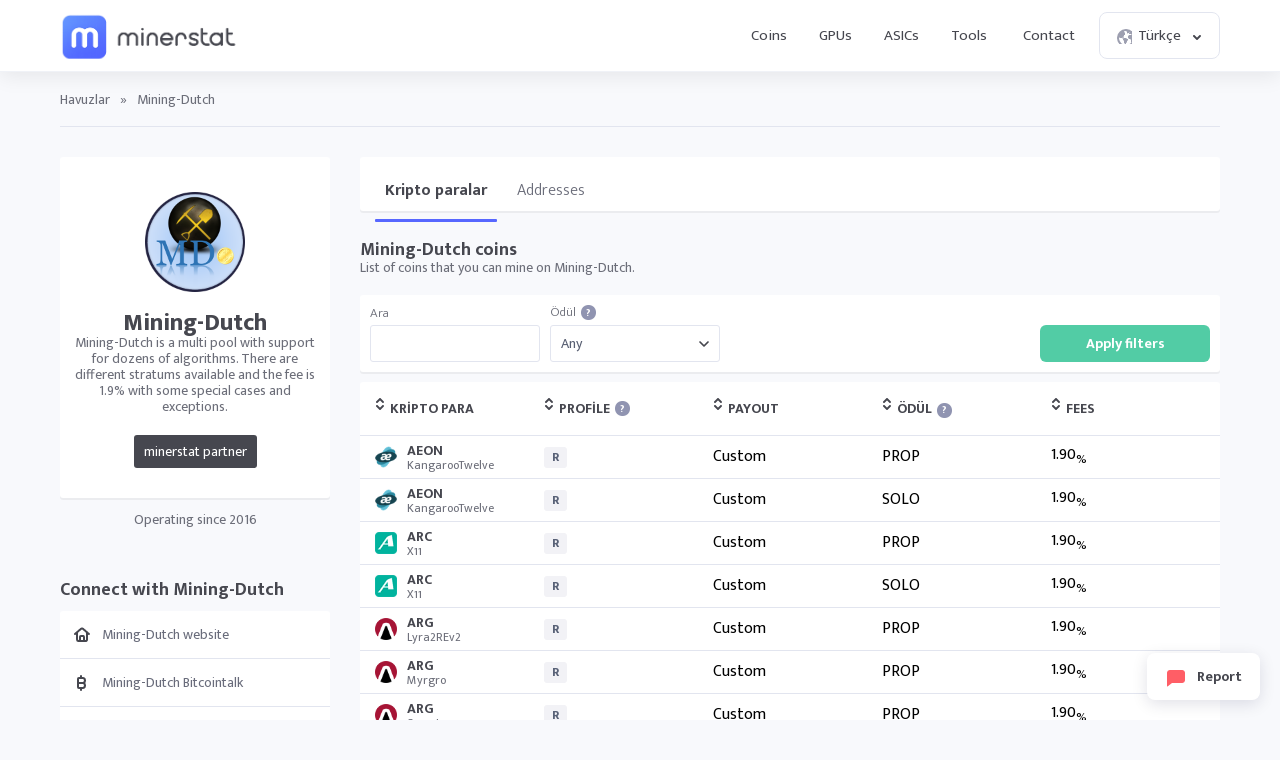

--- FILE ---
content_type: text/html; charset=UTF-8
request_url: https://minerstat.com/pools/mining-dutch?lang=tr
body_size: 15148
content:
<!doctype html>
						<html lang="tr">
						<head>
						<title>Mining-Dutch pool ⛏️ | minerstat</title>
						<meta name="description" content="Mining on pool">
						<meta name="keywords" content="madencilik, zorluk derecesi, havuzlar, Madencilik yazılımı, madencilik donanımı">
						<meta charset="UTF-8">
						<link rel="shortcut icon" type="image/x-icon" href="https://minerstat.com/images/favicon/favicon.ico">
						<link rel="canonical" href="https://minerstat.com/pools/mining-dutch?lang=tr">
						<link rel="dns-prefetch" href="https://static-ssl.minerstat.farm">
						<link rel="dns-prefetch" href="https://www.google-analytics.com">
						<link rel="dns-prefetch" href="https://stats.g.doubleclick.net">
						<link rel="dns-prefetch" href="https://api.minerstat.com">
						<link rel="preconnect" href="https://static-ssl.minerstat.farm">
						<link rel="preconnect" href="https://www.google-analytics.com">
						<link rel="preconnect" href="https://stats.g.doubleclick.net">
						<link rel="preconnect" href="https://api.minerstat.com">
						<meta name="format-detection" content="telephone=no">
						<meta name="coinzilla" content="de24ef3fc766aa07f0c91d2b23cfc855" />
						<meta property="og:type" content="website" />
						<meta property="og:site_name" content="minerstat">
						<meta property="og:title" content="Mining-Dutch pool ⛏️ | minerstat" />
						<meta property="og:description" content="Mining on pool" />
						<meta property="og:url" content="https://minerstat.com/pools/mining-dutch?lang=tr" />
						<meta property="og:image" content="https://minerstat.com/images/social/og-pools.png" />
						<meta name="twitter:card" content="summary_large_image" />
						<meta name="twitter:title" content="Mining-Dutch pool ⛏️ | minerstat" />
						<meta name="twitter:description" content="Mining on pool" />
						<meta name="twitter:image" content="https://minerstat.com/images/social/tw-pools.png" />
						<meta name="twitter:site" content="@minerstatcom" />
						
						<meta name="viewport" content="width=device-width, initial-scale=1">
						<link rel="apple-touch-icon" sizes="57x57" href="https://minerstat.com/images/favicon/apple-icon-57x57.png">
						<link rel="apple-touch-icon" sizes="60x60" href="https://minerstat.com/images/favicon/apple-icon-60x60.png">
						<link rel="apple-touch-icon" sizes="72x72" href="https://minerstat.com/images/favicon/apple-icon-72x72.png">
						<link rel="apple-touch-icon" sizes="76x76" href="https://minerstat.com/images/favicon/apple-icon-76x76.png">
						<link rel="apple-touch-icon" sizes="114x114" href="https://minerstat.com/images/favicon/apple-icon-114x114.png">
						<link rel="apple-touch-icon" sizes="120x120" href="https://minerstat.com/images/favicon/apple-icon-120x120.png">
						<link rel="apple-touch-icon" sizes="144x144" href="https://minerstat.com/images/favicon/apple-icon-144x144.png">
						<link rel="apple-touch-icon" sizes="152x152" href="https://minerstat.com/images/favicon/apple-icon-152x152.png">
						<link rel="apple-touch-icon" sizes="180x180" href="https://minerstat.com/images/favicon/apple-icon-180x180.png">
						<link rel="icon" type="image/png" sizes="192x192" href="https://minerstat.com/images/favicon/android-icon-192x192.png">
						<link rel="icon" type="image/png" sizes="32x32" href="https://minerstat.com/images/favicon/favicon-32x32.png">
						<link rel="icon" type="image/png" sizes="96x96" href="https://minerstat.com/images/favicon/favicon-96x96.png">
						<link rel="icon" type="image/png" sizes="16x16" href="https://minerstat.com/images/favicon/favicon-16x16.png">
						<link rel="manifest" href="https://minerstat.com/images/favicon/manifest.json">
						<meta name="msapplication-TileColor" content="#546AFF">
						<meta name="msapplication-TileImage" content="https://minerstat.com/images/favicon/ms-icon-144x144.png">
						<meta name="theme-color" content="#ffffff">
						<meta name="google-site-verification" content="ATELIdY184vjk5fGZ2C4x00oZWcBsh757qq9m46h-pI" />
						<meta name="slack-app-id" content="A64Q28ACV"><link rel="preconnect" href="https://fonts.gstatic.com" crossorigin><link rel="preload" as="style" href="https://fonts.googleapis.com/css2?family=Mukta+Mahee:wght@300;400;700;800&subset=latin-ext&display=swap"><link rel="stylesheet" media="print" onload="this.onload=null;this.removeAttribute('media');" href="https://fonts.googleapis.com/css2?family=Mukta+Mahee:wght@300;400;700;800&subset=latin-ext&display=swap"><noscript><link rel="stylesheet" href="https://fonts.googleapis.com/css2?family=Mukta+Mahee:wght@300;400;700;800&subset=latin-ext&display=swap"></noscript><link rel="alternate" href="https://minerstat.com/pool/mining-dutch?lang=cs" hreflang="cs" /><link rel="alternate" href="https://minerstat.com/pool/mining-dutch?lang=de" hreflang="de" /><link rel="alternate" href="https://minerstat.com/pool/mining-dutch?lang=es" hreflang="es" /><link rel="alternate" href="https://minerstat.com/pool/mining-dutch?lang=fr" hreflang="fr" /><link rel="alternate" href="https://minerstat.com/pool/mining-dutch?lang=hr" hreflang="hr" /><link rel="alternate" href="https://minerstat.com/pool/mining-dutch?lang=hu" hreflang="hu" /><link rel="alternate" href="https://minerstat.com/pool/mining-dutch?lang=it" hreflang="it" /><link rel="alternate" href="https://minerstat.com/pool/mining-dutch?lang=ja" hreflang="ja" /><link rel="alternate" href="https://minerstat.com/pool/mining-dutch?lang=ko" hreflang="ko" /><link rel="alternate" href="https://minerstat.com/pool/mining-dutch?lang=pl" hreflang="pl" /><link rel="alternate" href="https://minerstat.com/pool/mining-dutch?lang=pt" hreflang="pt" /><link rel="alternate" href="https://minerstat.com/pool/mining-dutch?lang=ro" hreflang="ro" /><link rel="alternate" href="https://minerstat.com/pool/mining-dutch?lang=ru" hreflang="ru" /><link rel="alternate" href="https://minerstat.com/pool/mining-dutch?lang=sl" hreflang="sl" /><link rel="alternate" href="https://minerstat.com/pool/mining-dutch?lang=tr" hreflang="tr" /><link rel="alternate" href="https://minerstat.com/pool/mining-dutch?lang=zh" hreflang="zh" /><link rel="alternate" href="https://minerstat.com/pool/mining-dutch" hreflang="en" /><script type="application/ld+json">{
    "@context": "http://schema.org",
    "@type": "BreadcrumbList",
    "itemListElement": [
        {
            "@type": "listItem",
            "position": 1,
            "item": {
                "name": "Pools",
                "@id": "https://minerstat.com/pools"
            }
        }
    ]
}</script><link href="/css/style_pool.css?v=12052023-v1" rel="stylesheet" type="text/css"><!-- Google tag (gtag.js) --><script async src="https://www.googletagmanager.com/gtag/js?id=G-WL6Q310TDY"></script><script>  window.dataLayer = window.dataLayer || [];  function gtag(){dataLayer.push(arguments);}  gtag('js', new Date());  gtag('config', 'G-WL6Q310TDY');</script><script async src="https://cdn.adx.ws/scripts/loader.js"></script><link href="/css/style_v3.css?v=1768530410_5717" rel="stylesheet" type="text/css"></head><body><header class="header-v2"><div class="frame">
				<a href="/" class="logo" title="minerstat">minerstat</a>
				<div id="hamburger"></div>
				<div class="mobile-menu-overlay"></div>
				<nav id="menu">
					<a href="/coins?lang=tr" title="Coins" class="nav-link">Coins</a>
					<a href="/hardware/gpus?lang=tr" title="GPUs" class="nav-link">GPUs</a>
					<a href="/hardware/asics?lang=tr" title="ASICs" class="nav-link">ASICs</a>
					<div class="dropdown_button" id="tools_dropdown">
						<span id="navTools" title="Tools" class="nav-link">
							Tools
							<span style="margin-left: 4px;">
								<svg class="w-4 h-4" fill="none" stroke="currentColor" viewBox="0 0 24 24">
									<path stroke-linecap="round" stroke-linejoin="round" stroke-width="2" d="M19 9l-7 7-7-7"></path>
								</svg>
							</span>
						</span>
						<div id="tools_menu">
							<div class="arrow"></div>
							<a href="/mining-calculator?lang=tr" title="Mining calculator" class="element">
								<div class="tool-icon"><svg fill="none" viewBox="0 0 24 24"><path stroke-linecap="round" stroke-linejoin="round" stroke-width="2" d="M9 7h6m0 10v-3m-3 3h.01M9 17h.01M9 14h.01M12 14h.01M15 11h.01M12 11h.01M9 11h.01M7 21h10a2 2 0 002-2V5a2 2 0 00-2-2H7a2 2 0 00-2 2v14a2 2 0 002 2z"/></svg></div>
								<div class="text">
									<b>Mining calculator</b>
									<p>Find the most profitable coins to mine</p>
								</div>
							</a>
							<a href="/mining-roi-calculator?lang=tr" title="ROI calculator" class="element">
								<div class="tool-icon"><svg fill="none" viewBox="0 0 24 24"><path stroke-linecap="round" stroke-linejoin="round" stroke-width="2" d="M12 6a4 4 0 110 8 4 4 0 010-8zm0-4v2m0 16v2m-6-6H4m16 0h-2m-1.172-7.172l1.414-1.414M7.758 16.242l-1.414 1.414M16.242 16.242l1.414 1.414M7.758 7.758L6.344 6.344"/></svg></div>
								<div class="text">
									<b>ROI calculator</b>
									<p>Calculate return on investment</p>
								</div>
							</a>
							<a href="/hashrate-converter" title="Hashrate converter" class="element">
								<div class="tool-icon"><svg fill="none" viewBox="0 0 24 24"><path stroke-linecap="round" stroke-linejoin="round" stroke-width="2" d="M4 7h9m0 0l-3-3m3 3l-3 3m10 7h-9m0 0l3 3m-3-3l3-3"/></svg></div>
								<div class="text">
									<b>Hashrate converter</b>
									<p>Convert hashrate units</p>
								</div>
							</a>
							<a href="/wallet-address-validator" title="Wallet address validator" class="element">
								<div class="tool-icon"><svg fill="none" viewBox="0 0 24 24"><path stroke-linecap="round" stroke-linejoin="round" stroke-width="2" d="M12 3l7 4v5.5a7 7 0 11-14 0V7l7-4zm0 4v4m0 0l-2 2m2-2l2 2"/></svg></div>
								<div class="text">
									<b>Wallet address validator</b>
									<p>Validate wallet addresses</p>
								</div>
							</a>
							<a href="/pool-status-checker?lang=tr" title="Pool status checker" class="element">
								<div class="tool-icon"><svg fill="none" viewBox="0 0 24 24"><path stroke-linecap="round" stroke-linejoin="round" stroke-width="2" d="M10 3h4a2 2 0 012 2v14a2 2 0 01-2 2h-4a2 2 0 01-2-2V5a2 2 0 012-2zm0 5h4m-4 4h4m-2 4h0"/></svg></div>
								<div class="text">
									<b>Pool status checker</b>
									<p>Check pool status</p>
								</div>
							</a>
							<a href="/dag-size-calculator?lang=tr" title="DAG size calculator" class="element">
								<div class="tool-icon"><svg fill="none" viewBox="0 0 24 24"><path stroke-linecap="round" stroke-linejoin="round" stroke-width="2" d="M7 3h6l4 4v12a2 2 0 01-2 2H7a2 2 0 01-2-2V5a2 2 0 012-2zm0 0v4h6"/></svg></div>
								<div class="text">
									<b>DAG size calculator</b>
									<p>Calculate DAG size</p>
								</div>
							</a>
							<a href="/bios" title="BIOS collection" class="element">
								<div class="tool-icon"><svg fill="none" viewBox="0 0 24 24"><path stroke-linecap="round" stroke-linejoin="round" stroke-width="2" d="M13 2L3 14h7v8l9-12h-7z"/></svg></div>
								<div class="text">
									<b>BIOS collection</b>
									<p>Mining BIOS collection</p>
								</div>
							</a>
						</div>
					</div>
					<a href="/contact?lang=tr" title="Contact" class="nav-link">Contact</a>
					<div class="dropdown_button" id="lang_dropdown">
						<span class="nav-link">
							<div class="icon world"></div>
							Türkçe
							<div class="icon arrow"></div>
						</span>
						<div id="lang_menu">
							<div class="arrow"></div>
							<div class="lang-grid">
								<a href="/pools/mining-dutch?lang=de" class="element">
					<div class="text">
						<b>DE</b>
						<p>Deutsch</p>
					</div>
				</a><a href="/pools/mining-dutch" class="element">
					<div class="text">
						<b>EN</b>
						<p>English</p>
					</div>
				</a><a href="/pools/mining-dutch?lang=es" class="element">
					<div class="text">
						<b>ES</b>
						<p>Español</p>
					</div>
				</a><a href="/pools/mining-dutch?lang=fr" class="element">
					<div class="text">
						<b>FR</b>
						<p>Francais</p>
					</div>
				</a><a href="/pools/mining-dutch?lang=hr" class="element">
					<div class="text">
						<b>HR</b>
						<p>Hrvatski</p>
					</div>
				</a><a href="/pools/mining-dutch?lang=it" class="element">
					<div class="text">
						<b>IT</b>
						<p>Italiano</p>
					</div>
				</a><a href="/pools/mining-dutch?lang=hu" class="element">
					<div class="text">
						<b>HU</b>
						<p>Magyar</p>
					</div>
				</a><a href="/pools/mining-dutch?lang=pl" class="element">
					<div class="text">
						<b>PL</b>
						<p>Polski</p>
					</div>
				</a><a href="/pools/mining-dutch?lang=pt" class="element">
					<div class="text">
						<b>PT</b>
						<p>Português</p>
					</div>
				</a><a href="/pools/mining-dutch?lang=ro" class="element">
					<div class="text">
						<b>RO</b>
						<p>Română</p>
					</div>
				</a><a href="/pools/mining-dutch?lang=sl" class="element">
					<div class="text">
						<b>SL</b>
						<p>Slovenščina</p>
					</div>
				</a><a href="/pools/mining-dutch?lang=tr" class="element selected">
					<div class="text">
						<b>TR</b>
						<p>Türkçe</p>
					</div>
				</a><a href="/pools/mining-dutch?lang=cs" class="element">
					<div class="text">
						<b>CS</b>
						<p>Čeština</p>
					</div>
				</a><a href="/pools/mining-dutch?lang=ru" class="element">
					<div class="text">
						<b>RU</b>
						<p>Русский</p>
					</div>
				</a><a href="/pools/mining-dutch?lang=ja" class="element">
					<div class="text">
						<b>JA</b>
						<p>日本語</p>
					</div>
				</a><a href="/pools/mining-dutch?lang=zh" class="element">
					<div class="text">
						<b>ZH</b>
						<p>简体中文</p>
					</div>
				</a><a href="/pools/mining-dutch?lang=ko" class="element">
					<div class="text">
						<b>KO</b>
						<p>한국어</p>
					</div>
				</a>
							</div>
						</div>
					</div>
				</nav>
			</div></header>
	<div class="page pools"><div class="frame">
		<div class="breadcrumbs">
			<a href="/pools?lang=tr" title="Havuzlar">Havuzlar</a> <span>»</span> <span class="page_name">Mining-Dutch</span>
		</div>
		<div class="container">
			<div class="col_1_5">
				<div class="box">
					<div class="pool mb20">
						<img class="lazyload pool_logo" load="lazy" width="100" height="100" onError="this.onerror=null;this.src='https://static-ssl.minerstat.farm/pools/no.png';" alt="Mining-Dutch" src="https://static-ssl.minerstat.farm/pools/mining-dutch.png"/>
						<h1>Mining-Dutch</h1>
												<p>Mining-Dutch is a multi pool with support for dozens of algorithms. There are different stratums available and the fee is 1.9% with some special cases and exceptions.</p>
																			<a href="/partners" target="_blank" class="badge partner">minerstat partner</a>
																	</div>
									</div>
								<small class="operating">Operating since 2016</small>
								
						
				
								<h2>Connect with Mining-Dutch</h2>
				<div class="box links">
									<a href="https://www.mining-dutch.nl?ref=minerstat" target="_blank" rel="nofollow noopener" title="Mining-Dutch website" class="row"><div class="icon_coins website"></div><b class="text">Mining-Dutch website</b></a>
													<a href="https://bitcointalk.org/index.php?topic=1332463.0" target="_blank" rel="nofollow noopener" title="Mining-Dutch Bitcointalk" class="row"><div class="icon_coins bitcointalk"></div><b class="text">Mining-Dutch Bitcointalk</b></a>
													<a href="https://twitter.com/Mining_Dutch" target="_blank" rel="nofollow noopener" title="Mining-Dutch Twitter" class="row"><div class="icon_coins twitter"></div><b class="text">Mining-Dutch Twitter</b></a>
													<a href="https://www.facebook.com/miningdutch/" target="_blank" rel="nofollow noopener" title="Mining-Dutch Facebook" class="row"><div class="icon_coins facebook"></div><b class="text">Mining-Dutch Facebook</b></a>
													<a href="https://discord.gg/H9MtHGb" target="_blank" rel="nofollow noopener" title="Mining-Dutch Discord" class="row"><div class="icon_coins discord"></div><b class="text">Mining-Dutch Discord</b></a>
												</div>
								
				
			</div>
			<div class="col_4_5" id="calcArea">

				<div class="pool_menu" style="position:relative;height:54px;width:calc(100% + 40px);">
					<div class="pool_frame" style="position:absolute;left:-0px;right:0;">
						<a title="Mining-Dutch Kripto paralar" href="/pools/mining-dutch?lang=tr" class="pool_tab selected">Kripto paralar</a>
												<a title="Mining-Dutch addresses" href="/pools/mining-dutch/addresses?lang=tr" class="pool_tab">Addresses</a>
												<div class="pool_tab_empty"></div>
					</div>
				</div>
			
				<h2>Mining-Dutch coins</h2>
				<p>List of coins that you can mine on Mining-Dutch.</p>

				<div class="filter">
					<div class="element">
						<label for="search" >Ara</label>
						<div class="input">
							<input type="text" name="search" id="search"/>
						</div>
					</div>
					<div class="element">
						<label for="reward" >Ödül<a href="/help/pools-reward-schemes" title="Daha fazla bilgi edinin" target="_blank" class="bullet_info">?</a></label>
						<div class="select">
							<select name="reward" id="reward">
								<option value="any">Any</option>
																<option value="prop">PROP</option>
																<option value="solo">SOLO</option>
															</select>
						</div>
					</div>
					<div class="element">
						<div class="button green" onclick="applyFilters();">Apply filters</div>
					</div>
				</div>

				<div class="box_table">
					<div class="tr">
						<div id="poolSort" onclick="dataSort('poolAsc',this);" class="th flexPool orderTh"><div class="order_icon" id="sort_pool"></div>Kripto para</div>
						<div id="profileSort" onclick="dataSort('profileAsc',this);" class="th flexProfile orderTh rmv2"><div class="order_icon" id="sort_profile"></div>Profile<div onclick="navigateHelp('profile',this);" title="Daha fazla bilgi edinin" id="bullet_help" class="bullet_info">?</div></div>
						<div id="payoutSort" onclick="dataSort('payoutAsc',this);" class="th flexPayout orderTh rmv2"><div class="order_icon" id="sort_payout"></div>Payout</div>
						<div id="rewardSort" onclick="dataSort('rewardAsc',this);" class="th flexRewardMethod orderTh rmv2"><div class="order_icon" id="sort_reward"></div>Ödül<div onclick="navigateHelp('reward',this);" title="Daha fazla bilgi edinin" id="bullet_help" class="bullet_info">?</div></div>
						<div id="feesSort" onclick="dataSort('feesAsc',this);" class="th flexFees orderTh rmv2"><div class="order_icon" id="sort_fees"></div>Fees</div>
					</div>
					<div id="coinListContent">
					<div class="tr payout_custom reward_prop profile_registration" data-search="AEON|||KangarooTwelve">
									<div data-val="aeon" class="td flexPool pool_order"><a class="coin" href="/coin/AEON?lang=tr"><img class="lazyload pool_logo" load="lazy" width="22" height="22" onError="this.onerror=null;this.src='https://static-ssl.minerstat.farm/pools/no.png';" alt="AEON" src="https://static-ssl.minerstat.farm/32/aeon.png"/><b>AEON<small>KangarooTwelve</small></b></a></div>
									<div data-responsive="Profile" data-val="R" class="td flexProfile profile_order rmv2"><div class="tag_profile" data-tooltip="Requires registration">R</div></div>
									<div data-responsive="Payout" data-val="" class="td flexPayout payout_order rmv2">Custom</div>
									<div data-responsive="Ödül" data-val="prop" class="td flexRewardMethod reward_order rmv2">PROP</div>
									<div data-responsive="Fees" data-val="1.9" class="td flexFees fees_order rmv2">1.90<sub>%</sub></div>
								</div><div class="tr payout_custom reward_solo profile_registration" data-search="AEON|||KangarooTwelve">
									<div data-val="aeon" class="td flexPool pool_order"><a class="coin" href="/coin/AEON?lang=tr"><img class="lazyload pool_logo" load="lazy" width="22" height="22" onError="this.onerror=null;this.src='https://static-ssl.minerstat.farm/pools/no.png';" alt="AEON" src="https://static-ssl.minerstat.farm/32/aeon.png"/><b>AEON<small>KangarooTwelve</small></b></a></div>
									<div data-responsive="Profile" data-val="R" class="td flexProfile profile_order rmv2"><div class="tag_profile" data-tooltip="Requires registration">R</div></div>
									<div data-responsive="Payout" data-val="" class="td flexPayout payout_order rmv2">Custom</div>
									<div data-responsive="Ödül" data-val="solo" class="td flexRewardMethod reward_order rmv2">SOLO</div>
									<div data-responsive="Fees" data-val="1.9" class="td flexFees fees_order rmv2">1.90<sub>%</sub></div>
								</div><div class="tr payout_custom reward_prop profile_registration" data-search="ARC|||X11">
									<div data-val="arc" class="td flexPool pool_order"><a class="coin" href="/coin/ARC?lang=tr"><img class="lazyload pool_logo" load="lazy" width="22" height="22" onError="this.onerror=null;this.src='https://static-ssl.minerstat.farm/pools/no.png';" alt="ARC" src="https://static-ssl.minerstat.farm/32/arc.png"/><b>ARC<small>X11</small></b></a></div>
									<div data-responsive="Profile" data-val="R" class="td flexProfile profile_order rmv2"><div class="tag_profile" data-tooltip="Requires registration">R</div></div>
									<div data-responsive="Payout" data-val="" class="td flexPayout payout_order rmv2">Custom</div>
									<div data-responsive="Ödül" data-val="prop" class="td flexRewardMethod reward_order rmv2">PROP</div>
									<div data-responsive="Fees" data-val="1.9" class="td flexFees fees_order rmv2">1.90<sub>%</sub></div>
								</div><div class="tr payout_custom reward_solo profile_registration" data-search="ARC|||X11">
									<div data-val="arc" class="td flexPool pool_order"><a class="coin" href="/coin/ARC?lang=tr"><img class="lazyload pool_logo" load="lazy" width="22" height="22" onError="this.onerror=null;this.src='https://static-ssl.minerstat.farm/pools/no.png';" alt="ARC" src="https://static-ssl.minerstat.farm/32/arc.png"/><b>ARC<small>X11</small></b></a></div>
									<div data-responsive="Profile" data-val="R" class="td flexProfile profile_order rmv2"><div class="tag_profile" data-tooltip="Requires registration">R</div></div>
									<div data-responsive="Payout" data-val="" class="td flexPayout payout_order rmv2">Custom</div>
									<div data-responsive="Ödül" data-val="solo" class="td flexRewardMethod reward_order rmv2">SOLO</div>
									<div data-responsive="Fees" data-val="1.9" class="td flexFees fees_order rmv2">1.90<sub>%</sub></div>
								</div><div class="tr payout_custom reward_prop profile_registration" data-search="ARG|||Lyra2REv2">
									<div data-val="arg" class="td flexPool pool_order"><a class="coin" href="/coin/ARG?lang=tr"><img class="lazyload pool_logo" load="lazy" width="22" height="22" onError="this.onerror=null;this.src='https://static-ssl.minerstat.farm/pools/no.png';" alt="ARG" src="https://static-ssl.minerstat.farm/32/arg.png"/><b>ARG<small>Lyra2REv2</small></b></a></div>
									<div data-responsive="Profile" data-val="R" class="td flexProfile profile_order rmv2"><div class="tag_profile" data-tooltip="Requires registration">R</div></div>
									<div data-responsive="Payout" data-val="" class="td flexPayout payout_order rmv2">Custom</div>
									<div data-responsive="Ödül" data-val="prop" class="td flexRewardMethod reward_order rmv2">PROP</div>
									<div data-responsive="Fees" data-val="1.9" class="td flexFees fees_order rmv2">1.90<sub>%</sub></div>
								</div><div class="tr payout_custom reward_prop profile_registration" data-search="ARG|||Myrgro">
									<div data-val="arg" class="td flexPool pool_order"><a class="coin" href="/coin/ARG?lang=tr"><img class="lazyload pool_logo" load="lazy" width="22" height="22" onError="this.onerror=null;this.src='https://static-ssl.minerstat.farm/pools/no.png';" alt="ARG" src="https://static-ssl.minerstat.farm/32/arg.png"/><b>ARG<small>Myrgro</small></b></a></div>
									<div data-responsive="Profile" data-val="R" class="td flexProfile profile_order rmv2"><div class="tag_profile" data-tooltip="Requires registration">R</div></div>
									<div data-responsive="Payout" data-val="" class="td flexPayout payout_order rmv2">Custom</div>
									<div data-responsive="Ödül" data-val="prop" class="td flexRewardMethod reward_order rmv2">PROP</div>
									<div data-responsive="Fees" data-val="1.9" class="td flexFees fees_order rmv2">1.90<sub>%</sub></div>
								</div><div class="tr payout_custom reward_prop profile_registration" data-search="ARG|||Scrypt">
									<div data-val="arg" class="td flexPool pool_order"><a class="coin" href="/coin/ARG?lang=tr"><img class="lazyload pool_logo" load="lazy" width="22" height="22" onError="this.onerror=null;this.src='https://static-ssl.minerstat.farm/pools/no.png';" alt="ARG" src="https://static-ssl.minerstat.farm/32/arg.png"/><b>ARG<small>Scrypt</small></b></a></div>
									<div data-responsive="Profile" data-val="R" class="td flexProfile profile_order rmv2"><div class="tag_profile" data-tooltip="Requires registration">R</div></div>
									<div data-responsive="Payout" data-val="" class="td flexPayout payout_order rmv2">Custom</div>
									<div data-responsive="Ödül" data-val="prop" class="td flexRewardMethod reward_order rmv2">PROP</div>
									<div data-responsive="Fees" data-val="1.9" class="td flexFees fees_order rmv2">1.90<sub>%</sub></div>
								</div><div class="tr payout_custom reward_prop profile_registration" data-search="ARG|||SHA-256">
									<div data-val="arg" class="td flexPool pool_order"><a class="coin" href="/coin/ARG?lang=tr"><img class="lazyload pool_logo" load="lazy" width="22" height="22" onError="this.onerror=null;this.src='https://static-ssl.minerstat.farm/pools/no.png';" alt="ARG" src="https://static-ssl.minerstat.farm/32/arg.png"/><b>ARG<small>SHA-256</small></b></a></div>
									<div data-responsive="Profile" data-val="R" class="td flexProfile profile_order rmv2"><div class="tag_profile" data-tooltip="Requires registration">R</div></div>
									<div data-responsive="Payout" data-val="" class="td flexPayout payout_order rmv2">Custom</div>
									<div data-responsive="Ödül" data-val="prop" class="td flexRewardMethod reward_order rmv2">PROP</div>
									<div data-responsive="Fees" data-val="1.9" class="td flexFees fees_order rmv2">1.90<sub>%</sub></div>
								</div><div class="tr payout_custom reward_prop profile_registration" data-search="ARG|||Yescrypt">
									<div data-val="arg" class="td flexPool pool_order"><a class="coin" href="/coin/ARG?lang=tr"><img class="lazyload pool_logo" load="lazy" width="22" height="22" onError="this.onerror=null;this.src='https://static-ssl.minerstat.farm/pools/no.png';" alt="ARG" src="https://static-ssl.minerstat.farm/32/arg.png"/><b>ARG<small>Yescrypt</small></b></a></div>
									<div data-responsive="Profile" data-val="R" class="td flexProfile profile_order rmv2"><div class="tag_profile" data-tooltip="Requires registration">R</div></div>
									<div data-responsive="Payout" data-val="" class="td flexPayout payout_order rmv2">Custom</div>
									<div data-responsive="Ödül" data-val="prop" class="td flexRewardMethod reward_order rmv2">PROP</div>
									<div data-responsive="Fees" data-val="1.9" class="td flexFees fees_order rmv2">1.90<sub>%</sub></div>
								</div><div class="tr payout_custom reward_solo profile_registration" data-search="ARG|||Lyra2REv2">
									<div data-val="arg" class="td flexPool pool_order"><a class="coin" href="/coin/ARG?lang=tr"><img class="lazyload pool_logo" load="lazy" width="22" height="22" onError="this.onerror=null;this.src='https://static-ssl.minerstat.farm/pools/no.png';" alt="ARG" src="https://static-ssl.minerstat.farm/32/arg.png"/><b>ARG<small>Lyra2REv2</small></b></a></div>
									<div data-responsive="Profile" data-val="R" class="td flexProfile profile_order rmv2"><div class="tag_profile" data-tooltip="Requires registration">R</div></div>
									<div data-responsive="Payout" data-val="" class="td flexPayout payout_order rmv2">Custom</div>
									<div data-responsive="Ödül" data-val="solo" class="td flexRewardMethod reward_order rmv2">SOLO</div>
									<div data-responsive="Fees" data-val="1.9" class="td flexFees fees_order rmv2">1.90<sub>%</sub></div>
								</div><div class="tr payout_custom reward_solo profile_registration" data-search="ARG|||Myrgro">
									<div data-val="arg" class="td flexPool pool_order"><a class="coin" href="/coin/ARG?lang=tr"><img class="lazyload pool_logo" load="lazy" width="22" height="22" onError="this.onerror=null;this.src='https://static-ssl.minerstat.farm/pools/no.png';" alt="ARG" src="https://static-ssl.minerstat.farm/32/arg.png"/><b>ARG<small>Myrgro</small></b></a></div>
									<div data-responsive="Profile" data-val="R" class="td flexProfile profile_order rmv2"><div class="tag_profile" data-tooltip="Requires registration">R</div></div>
									<div data-responsive="Payout" data-val="" class="td flexPayout payout_order rmv2">Custom</div>
									<div data-responsive="Ödül" data-val="solo" class="td flexRewardMethod reward_order rmv2">SOLO</div>
									<div data-responsive="Fees" data-val="1.9" class="td flexFees fees_order rmv2">1.90<sub>%</sub></div>
								</div><div class="tr payout_custom reward_solo profile_registration" data-search="ARG|||Scrypt">
									<div data-val="arg" class="td flexPool pool_order"><a class="coin" href="/coin/ARG?lang=tr"><img class="lazyload pool_logo" load="lazy" width="22" height="22" onError="this.onerror=null;this.src='https://static-ssl.minerstat.farm/pools/no.png';" alt="ARG" src="https://static-ssl.minerstat.farm/32/arg.png"/><b>ARG<small>Scrypt</small></b></a></div>
									<div data-responsive="Profile" data-val="R" class="td flexProfile profile_order rmv2"><div class="tag_profile" data-tooltip="Requires registration">R</div></div>
									<div data-responsive="Payout" data-val="" class="td flexPayout payout_order rmv2">Custom</div>
									<div data-responsive="Ödül" data-val="solo" class="td flexRewardMethod reward_order rmv2">SOLO</div>
									<div data-responsive="Fees" data-val="1.9" class="td flexFees fees_order rmv2">1.90<sub>%</sub></div>
								</div><div class="tr payout_custom reward_solo profile_registration" data-search="ARG|||SHA-256">
									<div data-val="arg" class="td flexPool pool_order"><a class="coin" href="/coin/ARG?lang=tr"><img class="lazyload pool_logo" load="lazy" width="22" height="22" onError="this.onerror=null;this.src='https://static-ssl.minerstat.farm/pools/no.png';" alt="ARG" src="https://static-ssl.minerstat.farm/32/arg.png"/><b>ARG<small>SHA-256</small></b></a></div>
									<div data-responsive="Profile" data-val="R" class="td flexProfile profile_order rmv2"><div class="tag_profile" data-tooltip="Requires registration">R</div></div>
									<div data-responsive="Payout" data-val="" class="td flexPayout payout_order rmv2">Custom</div>
									<div data-responsive="Ödül" data-val="solo" class="td flexRewardMethod reward_order rmv2">SOLO</div>
									<div data-responsive="Fees" data-val="1.9" class="td flexFees fees_order rmv2">1.90<sub>%</sub></div>
								</div><div class="tr payout_custom reward_solo profile_registration" data-search="ARG|||Yescrypt">
									<div data-val="arg" class="td flexPool pool_order"><a class="coin" href="/coin/ARG?lang=tr"><img class="lazyload pool_logo" load="lazy" width="22" height="22" onError="this.onerror=null;this.src='https://static-ssl.minerstat.farm/pools/no.png';" alt="ARG" src="https://static-ssl.minerstat.farm/32/arg.png"/><b>ARG<small>Yescrypt</small></b></a></div>
									<div data-responsive="Profile" data-val="R" class="td flexProfile profile_order rmv2"><div class="tag_profile" data-tooltip="Requires registration">R</div></div>
									<div data-responsive="Payout" data-val="" class="td flexPayout payout_order rmv2">Custom</div>
									<div data-responsive="Ödül" data-val="solo" class="td flexRewardMethod reward_order rmv2">SOLO</div>
									<div data-responsive="Fees" data-val="1.9" class="td flexFees fees_order rmv2">1.90<sub>%</sub></div>
								</div><div class="tr payout_custom reward_prop profile_registration" data-search="ARION|||X11">
									<div data-val="arion" class="td flexPool pool_order"><a class="coin" href="/coin/ARION?lang=tr"><img class="lazyload pool_logo" load="lazy" width="22" height="22" onError="this.onerror=null;this.src='https://static-ssl.minerstat.farm/pools/no.png';" alt="ARION" src="https://static-ssl.minerstat.farm/32/arion.png"/><b>ARION<small>X11</small></b></a></div>
									<div data-responsive="Profile" data-val="R" class="td flexProfile profile_order rmv2"><div class="tag_profile" data-tooltip="Requires registration">R</div></div>
									<div data-responsive="Payout" data-val="" class="td flexPayout payout_order rmv2">Custom</div>
									<div data-responsive="Ödül" data-val="prop" class="td flexRewardMethod reward_order rmv2">PROP</div>
									<div data-responsive="Fees" data-val="1.9" class="td flexFees fees_order rmv2">1.90<sub>%</sub></div>
								</div><div class="tr payout_custom reward_solo profile_registration" data-search="ARION|||X11">
									<div data-val="arion" class="td flexPool pool_order"><a class="coin" href="/coin/ARION?lang=tr"><img class="lazyload pool_logo" load="lazy" width="22" height="22" onError="this.onerror=null;this.src='https://static-ssl.minerstat.farm/pools/no.png';" alt="ARION" src="https://static-ssl.minerstat.farm/32/arion.png"/><b>ARION<small>X11</small></b></a></div>
									<div data-responsive="Profile" data-val="R" class="td flexProfile profile_order rmv2"><div class="tag_profile" data-tooltip="Requires registration">R</div></div>
									<div data-responsive="Payout" data-val="" class="td flexPayout payout_order rmv2">Custom</div>
									<div data-responsive="Ödül" data-val="solo" class="td flexRewardMethod reward_order rmv2">SOLO</div>
									<div data-responsive="Fees" data-val="1.9" class="td flexFees fees_order rmv2">1.90<sub>%</sub></div>
								</div><div class="tr payout_custom reward_prop profile_registration" data-search="ARRR|||Equihash(200,9)">
									<div data-val="arrr" class="td flexPool pool_order"><a class="coin" href="/coin/ARRR?lang=tr"><img class="lazyload pool_logo" load="lazy" width="22" height="22" onError="this.onerror=null;this.src='https://static-ssl.minerstat.farm/pools/no.png';" alt="ARRR" src="https://static-ssl.minerstat.farm/32/arrr.png"/><b>ARRR<small>Equihash(200,9)</small></b></a></div>
									<div data-responsive="Profile" data-val="R" class="td flexProfile profile_order rmv2"><div class="tag_profile" data-tooltip="Requires registration">R</div></div>
									<div data-responsive="Payout" data-val="" class="td flexPayout payout_order rmv2">Custom</div>
									<div data-responsive="Ödül" data-val="prop" class="td flexRewardMethod reward_order rmv2">PROP</div>
									<div data-responsive="Fees" data-val="1.9" class="td flexFees fees_order rmv2">1.90<sub>%</sub></div>
								</div><div class="tr payout_custom reward_solo profile_registration" data-search="ARRR|||Equihash(200,9)">
									<div data-val="arrr" class="td flexPool pool_order"><a class="coin" href="/coin/ARRR?lang=tr"><img class="lazyload pool_logo" load="lazy" width="22" height="22" onError="this.onerror=null;this.src='https://static-ssl.minerstat.farm/pools/no.png';" alt="ARRR" src="https://static-ssl.minerstat.farm/32/arrr.png"/><b>ARRR<small>Equihash(200,9)</small></b></a></div>
									<div data-responsive="Profile" data-val="R" class="td flexProfile profile_order rmv2"><div class="tag_profile" data-tooltip="Requires registration">R</div></div>
									<div data-responsive="Payout" data-val="" class="td flexPayout payout_order rmv2">Custom</div>
									<div data-responsive="Ödül" data-val="solo" class="td flexRewardMethod reward_order rmv2">SOLO</div>
									<div data-responsive="Fees" data-val="1.9" class="td flexFees fees_order rmv2">1.90<sub>%</sub></div>
								</div><div class="tr payout_custom reward_prop profile_registration" data-search="ARW|||Equihash(192,7)">
									<div data-val="arw" class="td flexPool pool_order"><a class="coin" href="/coin/ARW?lang=tr"><img class="lazyload pool_logo" load="lazy" width="22" height="22" onError="this.onerror=null;this.src='https://static-ssl.minerstat.farm/pools/no.png';" alt="ARW" src="https://static-ssl.minerstat.farm/32/arw.png"/><b>ARW<small>Equihash(192,7)</small></b></a></div>
									<div data-responsive="Profile" data-val="R" class="td flexProfile profile_order rmv2"><div class="tag_profile" data-tooltip="Requires registration">R</div></div>
									<div data-responsive="Payout" data-val="" class="td flexPayout payout_order rmv2">Custom</div>
									<div data-responsive="Ödül" data-val="prop" class="td flexRewardMethod reward_order rmv2">PROP</div>
									<div data-responsive="Fees" data-val="1.9" class="td flexFees fees_order rmv2">1.90<sub>%</sub></div>
								</div><div class="tr payout_custom reward_solo profile_registration" data-search="ARW|||Equihash(192,7)">
									<div data-val="arw" class="td flexPool pool_order"><a class="coin" href="/coin/ARW?lang=tr"><img class="lazyload pool_logo" load="lazy" width="22" height="22" onError="this.onerror=null;this.src='https://static-ssl.minerstat.farm/pools/no.png';" alt="ARW" src="https://static-ssl.minerstat.farm/32/arw.png"/><b>ARW<small>Equihash(192,7)</small></b></a></div>
									<div data-responsive="Profile" data-val="R" class="td flexProfile profile_order rmv2"><div class="tag_profile" data-tooltip="Requires registration">R</div></div>
									<div data-responsive="Payout" data-val="" class="td flexPayout payout_order rmv2">Custom</div>
									<div data-responsive="Ödül" data-val="solo" class="td flexRewardMethod reward_order rmv2">SOLO</div>
									<div data-responsive="Fees" data-val="1.9" class="td flexFees fees_order rmv2">1.90<sub>%</sub></div>
								</div><div class="tr payout_custom reward_prop profile_registration" data-search="AU|||SHA-256">
									<div data-val="au" class="td flexPool pool_order"><a class="coin" href="/coin/AU?lang=tr"><img class="lazyload pool_logo" load="lazy" width="22" height="22" onError="this.onerror=null;this.src='https://static-ssl.minerstat.farm/pools/no.png';" alt="AU" src="https://static-ssl.minerstat.farm/32/au.png"/><b>AU<small>SHA-256</small></b></a></div>
									<div data-responsive="Profile" data-val="R" class="td flexProfile profile_order rmv2"><div class="tag_profile" data-tooltip="Requires registration">R</div></div>
									<div data-responsive="Payout" data-val="" class="td flexPayout payout_order rmv2">Custom</div>
									<div data-responsive="Ödül" data-val="prop" class="td flexRewardMethod reward_order rmv2">PROP</div>
									<div data-responsive="Fees" data-val="1.9" class="td flexFees fees_order rmv2">1.90<sub>%</sub></div>
								</div><div class="tr payout_custom reward_solo profile_registration" data-search="AU|||SHA-256">
									<div data-val="au" class="td flexPool pool_order"><a class="coin" href="/coin/AU?lang=tr"><img class="lazyload pool_logo" load="lazy" width="22" height="22" onError="this.onerror=null;this.src='https://static-ssl.minerstat.farm/pools/no.png';" alt="AU" src="https://static-ssl.minerstat.farm/32/au.png"/><b>AU<small>SHA-256</small></b></a></div>
									<div data-responsive="Profile" data-val="R" class="td flexProfile profile_order rmv2"><div class="tag_profile" data-tooltip="Requires registration">R</div></div>
									<div data-responsive="Payout" data-val="" class="td flexPayout payout_order rmv2">Custom</div>
									<div data-responsive="Ödül" data-val="solo" class="td flexRewardMethod reward_order rmv2">SOLO</div>
									<div data-responsive="Fees" data-val="1.9" class="td flexFees fees_order rmv2">1.90<sub>%</sub></div>
								</div><div class="tr payout_custom reward_prop profile_registration" data-search="AUR|||Myrgro">
									<div data-val="aur" class="td flexPool pool_order"><a class="coin" href="/coin/AUR?lang=tr"><img class="lazyload pool_logo" load="lazy" width="22" height="22" onError="this.onerror=null;this.src='https://static-ssl.minerstat.farm/pools/no.png';" alt="AUR" src="https://static-ssl.minerstat.farm/32/aur.png"/><b>AUR<small>Myrgro</small></b></a></div>
									<div data-responsive="Profile" data-val="R" class="td flexProfile profile_order rmv2"><div class="tag_profile" data-tooltip="Requires registration">R</div></div>
									<div data-responsive="Payout" data-val="" class="td flexPayout payout_order rmv2">Custom</div>
									<div data-responsive="Ödül" data-val="prop" class="td flexRewardMethod reward_order rmv2">PROP</div>
									<div data-responsive="Fees" data-val="1.9" class="td flexFees fees_order rmv2">1.90<sub>%</sub></div>
								</div><div class="tr payout_custom reward_prop profile_registration" data-search="AUR|||Qubit">
									<div data-val="aur" class="td flexPool pool_order"><a class="coin" href="/coin/AUR?lang=tr"><img class="lazyload pool_logo" load="lazy" width="22" height="22" onError="this.onerror=null;this.src='https://static-ssl.minerstat.farm/pools/no.png';" alt="AUR" src="https://static-ssl.minerstat.farm/32/aur.png"/><b>AUR<small>Qubit</small></b></a></div>
									<div data-responsive="Profile" data-val="R" class="td flexProfile profile_order rmv2"><div class="tag_profile" data-tooltip="Requires registration">R</div></div>
									<div data-responsive="Payout" data-val="" class="td flexPayout payout_order rmv2">Custom</div>
									<div data-responsive="Ödül" data-val="prop" class="td flexRewardMethod reward_order rmv2">PROP</div>
									<div data-responsive="Fees" data-val="1.9" class="td flexFees fees_order rmv2">1.90<sub>%</sub></div>
								</div><div class="tr payout_custom reward_prop profile_registration" data-search="AUR|||Scrypt">
									<div data-val="aur" class="td flexPool pool_order"><a class="coin" href="/coin/AUR?lang=tr"><img class="lazyload pool_logo" load="lazy" width="22" height="22" onError="this.onerror=null;this.src='https://static-ssl.minerstat.farm/pools/no.png';" alt="AUR" src="https://static-ssl.minerstat.farm/32/aur.png"/><b>AUR<small>Scrypt</small></b></a></div>
									<div data-responsive="Profile" data-val="R" class="td flexProfile profile_order rmv2"><div class="tag_profile" data-tooltip="Requires registration">R</div></div>
									<div data-responsive="Payout" data-val="" class="td flexPayout payout_order rmv2">Custom</div>
									<div data-responsive="Ödül" data-val="prop" class="td flexRewardMethod reward_order rmv2">PROP</div>
									<div data-responsive="Fees" data-val="1.9" class="td flexFees fees_order rmv2">1.90<sub>%</sub></div>
								</div><div class="tr payout_custom reward_prop profile_registration" data-search="AUR|||SHA-256">
									<div data-val="aur" class="td flexPool pool_order"><a class="coin" href="/coin/AUR?lang=tr"><img class="lazyload pool_logo" load="lazy" width="22" height="22" onError="this.onerror=null;this.src='https://static-ssl.minerstat.farm/pools/no.png';" alt="AUR" src="https://static-ssl.minerstat.farm/32/aur.png"/><b>AUR<small>SHA-256</small></b></a></div>
									<div data-responsive="Profile" data-val="R" class="td flexProfile profile_order rmv2"><div class="tag_profile" data-tooltip="Requires registration">R</div></div>
									<div data-responsive="Payout" data-val="" class="td flexPayout payout_order rmv2">Custom</div>
									<div data-responsive="Ödül" data-val="prop" class="td flexRewardMethod reward_order rmv2">PROP</div>
									<div data-responsive="Fees" data-val="1.9" class="td flexFees fees_order rmv2">1.90<sub>%</sub></div>
								</div><div class="tr payout_custom reward_prop profile_registration" data-search="AUR|||Skein">
									<div data-val="aur" class="td flexPool pool_order"><a class="coin" href="/coin/AUR?lang=tr"><img class="lazyload pool_logo" load="lazy" width="22" height="22" onError="this.onerror=null;this.src='https://static-ssl.minerstat.farm/pools/no.png';" alt="AUR" src="https://static-ssl.minerstat.farm/32/aur.png"/><b>AUR<small>Skein</small></b></a></div>
									<div data-responsive="Profile" data-val="R" class="td flexProfile profile_order rmv2"><div class="tag_profile" data-tooltip="Requires registration">R</div></div>
									<div data-responsive="Payout" data-val="" class="td flexPayout payout_order rmv2">Custom</div>
									<div data-responsive="Ödül" data-val="prop" class="td flexRewardMethod reward_order rmv2">PROP</div>
									<div data-responsive="Fees" data-val="1.9" class="td flexFees fees_order rmv2">1.90<sub>%</sub></div>
								</div><div class="tr payout_custom reward_solo profile_registration" data-search="AUR|||SHA-256">
									<div data-val="aur" class="td flexPool pool_order"><a class="coin" href="/coin/AUR?lang=tr"><img class="lazyload pool_logo" load="lazy" width="22" height="22" onError="this.onerror=null;this.src='https://static-ssl.minerstat.farm/pools/no.png';" alt="AUR" src="https://static-ssl.minerstat.farm/32/aur.png"/><b>AUR<small>SHA-256</small></b></a></div>
									<div data-responsive="Profile" data-val="R" class="td flexProfile profile_order rmv2"><div class="tag_profile" data-tooltip="Requires registration">R</div></div>
									<div data-responsive="Payout" data-val="" class="td flexPayout payout_order rmv2">Custom</div>
									<div data-responsive="Ödül" data-val="solo" class="td flexRewardMethod reward_order rmv2">SOLO</div>
									<div data-responsive="Fees" data-val="1.9" class="td flexFees fees_order rmv2">1.90<sub>%</sub></div>
								</div><div class="tr payout_custom reward_solo profile_registration" data-search="AUR|||Myrgro">
									<div data-val="aur" class="td flexPool pool_order"><a class="coin" href="/coin/AUR?lang=tr"><img class="lazyload pool_logo" load="lazy" width="22" height="22" onError="this.onerror=null;this.src='https://static-ssl.minerstat.farm/pools/no.png';" alt="AUR" src="https://static-ssl.minerstat.farm/32/aur.png"/><b>AUR<small>Myrgro</small></b></a></div>
									<div data-responsive="Profile" data-val="R" class="td flexProfile profile_order rmv2"><div class="tag_profile" data-tooltip="Requires registration">R</div></div>
									<div data-responsive="Payout" data-val="" class="td flexPayout payout_order rmv2">Custom</div>
									<div data-responsive="Ödül" data-val="solo" class="td flexRewardMethod reward_order rmv2">SOLO</div>
									<div data-responsive="Fees" data-val="1.9" class="td flexFees fees_order rmv2">1.90<sub>%</sub></div>
								</div><div class="tr payout_custom reward_solo profile_registration" data-search="AUR|||Qubit">
									<div data-val="aur" class="td flexPool pool_order"><a class="coin" href="/coin/AUR?lang=tr"><img class="lazyload pool_logo" load="lazy" width="22" height="22" onError="this.onerror=null;this.src='https://static-ssl.minerstat.farm/pools/no.png';" alt="AUR" src="https://static-ssl.minerstat.farm/32/aur.png"/><b>AUR<small>Qubit</small></b></a></div>
									<div data-responsive="Profile" data-val="R" class="td flexProfile profile_order rmv2"><div class="tag_profile" data-tooltip="Requires registration">R</div></div>
									<div data-responsive="Payout" data-val="" class="td flexPayout payout_order rmv2">Custom</div>
									<div data-responsive="Ödül" data-val="solo" class="td flexRewardMethod reward_order rmv2">SOLO</div>
									<div data-responsive="Fees" data-val="1.9" class="td flexFees fees_order rmv2">1.90<sub>%</sub></div>
								</div><div class="tr payout_custom reward_solo profile_registration" data-search="AUR|||Scrypt">
									<div data-val="aur" class="td flexPool pool_order"><a class="coin" href="/coin/AUR?lang=tr"><img class="lazyload pool_logo" load="lazy" width="22" height="22" onError="this.onerror=null;this.src='https://static-ssl.minerstat.farm/pools/no.png';" alt="AUR" src="https://static-ssl.minerstat.farm/32/aur.png"/><b>AUR<small>Scrypt</small></b></a></div>
									<div data-responsive="Profile" data-val="R" class="td flexProfile profile_order rmv2"><div class="tag_profile" data-tooltip="Requires registration">R</div></div>
									<div data-responsive="Payout" data-val="" class="td flexPayout payout_order rmv2">Custom</div>
									<div data-responsive="Ödül" data-val="solo" class="td flexRewardMethod reward_order rmv2">SOLO</div>
									<div data-responsive="Fees" data-val="1.9" class="td flexFees fees_order rmv2">1.90<sub>%</sub></div>
								</div><div class="tr payout_custom reward_solo profile_registration" data-search="AUR|||Skein">
									<div data-val="aur" class="td flexPool pool_order"><a class="coin" href="/coin/AUR?lang=tr"><img class="lazyload pool_logo" load="lazy" width="22" height="22" onError="this.onerror=null;this.src='https://static-ssl.minerstat.farm/pools/no.png';" alt="AUR" src="https://static-ssl.minerstat.farm/32/aur.png"/><b>AUR<small>Skein</small></b></a></div>
									<div data-responsive="Profile" data-val="R" class="td flexProfile profile_order rmv2"><div class="tag_profile" data-tooltip="Requires registration">R</div></div>
									<div data-responsive="Payout" data-val="" class="td flexPayout payout_order rmv2">Custom</div>
									<div data-responsive="Ödül" data-val="solo" class="td flexRewardMethod reward_order rmv2">SOLO</div>
									<div data-responsive="Fees" data-val="1.9" class="td flexFees fees_order rmv2">1.90<sub>%</sub></div>
								</div><div class="tr payout_custom reward_prop profile_registration" data-search="AXE|||X11">
									<div data-val="axe" class="td flexPool pool_order"><a class="coin" href="/coin/AXE?lang=tr"><img class="lazyload pool_logo" load="lazy" width="22" height="22" onError="this.onerror=null;this.src='https://static-ssl.minerstat.farm/pools/no.png';" alt="AXE" src="https://static-ssl.minerstat.farm/32/axe.png"/><b>AXE<small>X11</small></b></a></div>
									<div data-responsive="Profile" data-val="R" class="td flexProfile profile_order rmv2"><div class="tag_profile" data-tooltip="Requires registration">R</div></div>
									<div data-responsive="Payout" data-val="" class="td flexPayout payout_order rmv2">Custom</div>
									<div data-responsive="Ödül" data-val="prop" class="td flexRewardMethod reward_order rmv2">PROP</div>
									<div data-responsive="Fees" data-val="1.9" class="td flexFees fees_order rmv2">1.90<sub>%</sub></div>
								</div><div class="tr payout_custom reward_solo profile_registration" data-search="AXE|||X11">
									<div data-val="axe" class="td flexPool pool_order"><a class="coin" href="/coin/AXE?lang=tr"><img class="lazyload pool_logo" load="lazy" width="22" height="22" onError="this.onerror=null;this.src='https://static-ssl.minerstat.farm/pools/no.png';" alt="AXE" src="https://static-ssl.minerstat.farm/32/axe.png"/><b>AXE<small>X11</small></b></a></div>
									<div data-responsive="Profile" data-val="R" class="td flexProfile profile_order rmv2"><div class="tag_profile" data-tooltip="Requires registration">R</div></div>
									<div data-responsive="Payout" data-val="" class="td flexPayout payout_order rmv2">Custom</div>
									<div data-responsive="Ödül" data-val="solo" class="td flexRewardMethod reward_order rmv2">SOLO</div>
									<div data-responsive="Fees" data-val="1.9" class="td flexFees fees_order rmv2">1.90<sub>%</sub></div>
								</div><div class="tr payout_custom reward_prop profile_registration" data-search="BCH|||SHA-256">
									<div data-val="bch" class="td flexPool pool_order"><a class="coin" href="/coin/BCH?lang=tr"><img class="lazyload pool_logo" load="lazy" width="22" height="22" onError="this.onerror=null;this.src='https://static-ssl.minerstat.farm/pools/no.png';" alt="BCH" src="https://static-ssl.minerstat.farm/32/bch.png"/><b>BCH<small>SHA-256</small></b></a></div>
									<div data-responsive="Profile" data-val="R" class="td flexProfile profile_order rmv2"><div class="tag_profile" data-tooltip="Requires registration">R</div></div>
									<div data-responsive="Payout" data-val="" class="td flexPayout payout_order rmv2">Custom</div>
									<div data-responsive="Ödül" data-val="prop" class="td flexRewardMethod reward_order rmv2">PROP</div>
									<div data-responsive="Fees" data-val="1.9" class="td flexFees fees_order rmv2">1.90<sub>%</sub></div>
								</div><div class="tr payout_custom reward_solo profile_registration" data-search="BCH|||SHA-256">
									<div data-val="bch" class="td flexPool pool_order"><a class="coin" href="/coin/BCH?lang=tr"><img class="lazyload pool_logo" load="lazy" width="22" height="22" onError="this.onerror=null;this.src='https://static-ssl.minerstat.farm/pools/no.png';" alt="BCH" src="https://static-ssl.minerstat.farm/32/bch.png"/><b>BCH<small>SHA-256</small></b></a></div>
									<div data-responsive="Profile" data-val="R" class="td flexProfile profile_order rmv2"><div class="tag_profile" data-tooltip="Requires registration">R</div></div>
									<div data-responsive="Payout" data-val="" class="td flexPayout payout_order rmv2">Custom</div>
									<div data-responsive="Ödül" data-val="solo" class="td flexRewardMethod reward_order rmv2">SOLO</div>
									<div data-responsive="Fees" data-val="1.9" class="td flexFees fees_order rmv2">1.90<sub>%</sub></div>
								</div><div class="tr payout_custom reward_prop profile_registration" data-search="BCHA|||SHA-256">
									<div data-val="bcha" class="td flexPool pool_order"><a class="coin" href="/coin/BCHA?lang=tr"><img class="lazyload pool_logo" load="lazy" width="22" height="22" onError="this.onerror=null;this.src='https://static-ssl.minerstat.farm/pools/no.png';" alt="BCHA" src="https://static-ssl.minerstat.farm/32/bcha.png"/><b>BCHA<small>SHA-256</small></b></a></div>
									<div data-responsive="Profile" data-val="R" class="td flexProfile profile_order rmv2"><div class="tag_profile" data-tooltip="Requires registration">R</div></div>
									<div data-responsive="Payout" data-val="" class="td flexPayout payout_order rmv2">Custom</div>
									<div data-responsive="Ödül" data-val="prop" class="td flexRewardMethod reward_order rmv2">PROP</div>
									<div data-responsive="Fees" data-val="1.9" class="td flexFees fees_order rmv2">1.90<sub>%</sub></div>
								</div><div class="tr payout_custom reward_solo profile_registration" data-search="BCHA|||SHA-256">
									<div data-val="bcha" class="td flexPool pool_order"><a class="coin" href="/coin/BCHA?lang=tr"><img class="lazyload pool_logo" load="lazy" width="22" height="22" onError="this.onerror=null;this.src='https://static-ssl.minerstat.farm/pools/no.png';" alt="BCHA" src="https://static-ssl.minerstat.farm/32/bcha.png"/><b>BCHA<small>SHA-256</small></b></a></div>
									<div data-responsive="Profile" data-val="R" class="td flexProfile profile_order rmv2"><div class="tag_profile" data-tooltip="Requires registration">R</div></div>
									<div data-responsive="Payout" data-val="" class="td flexPayout payout_order rmv2">Custom</div>
									<div data-responsive="Ödül" data-val="solo" class="td flexRewardMethod reward_order rmv2">SOLO</div>
									<div data-responsive="Fees" data-val="1.9" class="td flexFees fees_order rmv2">1.90<sub>%</sub></div>
								</div><div class="tr payout_custom reward_prop profile_registration" data-search="BCN|||CryptoNightGPU">
									<div data-val="bcn" class="td flexPool pool_order"><a class="coin" href="/coin/BCN?lang=tr"><img class="lazyload pool_logo" load="lazy" width="22" height="22" onError="this.onerror=null;this.src='https://static-ssl.minerstat.farm/pools/no.png';" alt="BCN" src="https://static-ssl.minerstat.farm/32/bcn.png"/><b>BCN<small>CryptoNightGPU</small></b></a></div>
									<div data-responsive="Profile" data-val="R" class="td flexProfile profile_order rmv2"><div class="tag_profile" data-tooltip="Requires registration">R</div></div>
									<div data-responsive="Payout" data-val="" class="td flexPayout payout_order rmv2">Custom</div>
									<div data-responsive="Ödül" data-val="prop" class="td flexRewardMethod reward_order rmv2">PROP</div>
									<div data-responsive="Fees" data-val="1.9" class="td flexFees fees_order rmv2">1.90<sub>%</sub></div>
								</div><div class="tr payout_custom reward_solo profile_registration" data-search="BCN|||CryptoNightGPU">
									<div data-val="bcn" class="td flexPool pool_order"><a class="coin" href="/coin/BCN?lang=tr"><img class="lazyload pool_logo" load="lazy" width="22" height="22" onError="this.onerror=null;this.src='https://static-ssl.minerstat.farm/pools/no.png';" alt="BCN" src="https://static-ssl.minerstat.farm/32/bcn.png"/><b>BCN<small>CryptoNightGPU</small></b></a></div>
									<div data-responsive="Profile" data-val="R" class="td flexProfile profile_order rmv2"><div class="tag_profile" data-tooltip="Requires registration">R</div></div>
									<div data-responsive="Payout" data-val="" class="td flexPayout payout_order rmv2">Custom</div>
									<div data-responsive="Ödül" data-val="solo" class="td flexRewardMethod reward_order rmv2">SOLO</div>
									<div data-responsive="Fees" data-val="1.9" class="td flexFees fees_order rmv2">1.90<sub>%</sub></div>
								</div><div class="tr payout_custom reward_prop profile_registration" data-search="BDC|||X13BDC">
									<div data-val="bdc" class="td flexPool pool_order"><a class="coin" href="/coin/BDC?lang=tr"><img class="lazyload pool_logo" load="lazy" width="22" height="22" onError="this.onerror=null;this.src='https://static-ssl.minerstat.farm/pools/no.png';" alt="BDC" src="https://static-ssl.minerstat.farm/32/bdc.png"/><b>BDC<small>X13BDC</small></b></a></div>
									<div data-responsive="Profile" data-val="R" class="td flexProfile profile_order rmv2"><div class="tag_profile" data-tooltip="Requires registration">R</div></div>
									<div data-responsive="Payout" data-val="" class="td flexPayout payout_order rmv2">Custom</div>
									<div data-responsive="Ödül" data-val="prop" class="td flexRewardMethod reward_order rmv2">PROP</div>
									<div data-responsive="Fees" data-val="1.9" class="td flexFees fees_order rmv2">1.90<sub>%</sub></div>
								</div><div class="tr payout_custom reward_solo profile_registration" data-search="BDC|||X13BDC">
									<div data-val="bdc" class="td flexPool pool_order"><a class="coin" href="/coin/BDC?lang=tr"><img class="lazyload pool_logo" load="lazy" width="22" height="22" onError="this.onerror=null;this.src='https://static-ssl.minerstat.farm/pools/no.png';" alt="BDC" src="https://static-ssl.minerstat.farm/32/bdc.png"/><b>BDC<small>X13BDC</small></b></a></div>
									<div data-responsive="Profile" data-val="R" class="td flexProfile profile_order rmv2"><div class="tag_profile" data-tooltip="Requires registration">R</div></div>
									<div data-responsive="Payout" data-val="" class="td flexPayout payout_order rmv2">Custom</div>
									<div data-responsive="Ödül" data-val="solo" class="td flexRewardMethod reward_order rmv2">SOLO</div>
									<div data-responsive="Fees" data-val="1.9" class="td flexFees fees_order rmv2">1.90<sub>%</sub></div>
								</div><div class="tr payout_custom reward_prop profile_registration" data-search="BELL|||Yespower">
									<div data-val="bell" class="td flexPool pool_order"><a class="coin" href="/coin/BELL?lang=tr"><img class="lazyload pool_logo" load="lazy" width="22" height="22" onError="this.onerror=null;this.src='https://static-ssl.minerstat.farm/pools/no.png';" alt="BELL" src="https://static-ssl.minerstat.farm/32/bell.png"/><b>BELL<small>Yespower</small></b></a></div>
									<div data-responsive="Profile" data-val="R" class="td flexProfile profile_order rmv2"><div class="tag_profile" data-tooltip="Requires registration">R</div></div>
									<div data-responsive="Payout" data-val="" class="td flexPayout payout_order rmv2">Custom</div>
									<div data-responsive="Ödül" data-val="prop" class="td flexRewardMethod reward_order rmv2">PROP</div>
									<div data-responsive="Fees" data-val="1.9" class="td flexFees fees_order rmv2">1.90<sub>%</sub></div>
								</div><div class="tr payout_custom reward_solo profile_registration" data-search="BELL|||Yespower">
									<div data-val="bell" class="td flexPool pool_order"><a class="coin" href="/coin/BELL?lang=tr"><img class="lazyload pool_logo" load="lazy" width="22" height="22" onError="this.onerror=null;this.src='https://static-ssl.minerstat.farm/pools/no.png';" alt="BELL" src="https://static-ssl.minerstat.farm/32/bell.png"/><b>BELL<small>Yespower</small></b></a></div>
									<div data-responsive="Profile" data-val="R" class="td flexProfile profile_order rmv2"><div class="tag_profile" data-tooltip="Requires registration">R</div></div>
									<div data-responsive="Payout" data-val="" class="td flexPayout payout_order rmv2">Custom</div>
									<div data-responsive="Ödül" data-val="solo" class="td flexRewardMethod reward_order rmv2">SOLO</div>
									<div data-responsive="Fees" data-val="1.9" class="td flexFees fees_order rmv2">1.90<sub>%</sub></div>
								</div><div class="tr payout_custom reward_prop profile_registration" data-search="BFL|||SHA-256">
									<div data-val="bfl" class="td flexPool pool_order"><a class="coin" href="/coin/BFL?lang=tr"><img class="lazyload pool_logo" load="lazy" width="22" height="22" onError="this.onerror=null;this.src='https://static-ssl.minerstat.farm/pools/no.png';" alt="BFL" src="https://static-ssl.minerstat.farm/32/bfl.png"/><b>BFL<small>SHA-256</small></b></a></div>
									<div data-responsive="Profile" data-val="R" class="td flexProfile profile_order rmv2"><div class="tag_profile" data-tooltip="Requires registration">R</div></div>
									<div data-responsive="Payout" data-val="" class="td flexPayout payout_order rmv2">Custom</div>
									<div data-responsive="Ödül" data-val="prop" class="td flexRewardMethod reward_order rmv2">PROP</div>
									<div data-responsive="Fees" data-val="1.9" class="td flexFees fees_order rmv2">1.90<sub>%</sub></div>
								</div><div class="tr payout_custom reward_solo profile_registration" data-search="BFL|||SHA-256">
									<div data-val="bfl" class="td flexPool pool_order"><a class="coin" href="/coin/BFL?lang=tr"><img class="lazyload pool_logo" load="lazy" width="22" height="22" onError="this.onerror=null;this.src='https://static-ssl.minerstat.farm/pools/no.png';" alt="BFL" src="https://static-ssl.minerstat.farm/32/bfl.png"/><b>BFL<small>SHA-256</small></b></a></div>
									<div data-responsive="Profile" data-val="R" class="td flexProfile profile_order rmv2"><div class="tag_profile" data-tooltip="Requires registration">R</div></div>
									<div data-responsive="Payout" data-val="" class="td flexPayout payout_order rmv2">Custom</div>
									<div data-responsive="Ödül" data-val="solo" class="td flexRewardMethod reward_order rmv2">SOLO</div>
									<div data-responsive="Fees" data-val="1.9" class="td flexFees fees_order rmv2">1.90<sub>%</sub></div>
								</div><div class="tr payout_custom reward_prop profile_registration" data-search="BG|||SHA-256">
									<div data-val="bg" class="td flexPool pool_order"><a class="coin" href="/coin/BG?lang=tr"><img class="lazyload pool_logo" load="lazy" width="22" height="22" onError="this.onerror=null;this.src='https://static-ssl.minerstat.farm/pools/no.png';" alt="BG" src="https://static-ssl.minerstat.farm/32/bg.png"/><b>BG<small>SHA-256</small></b></a></div>
									<div data-responsive="Profile" data-val="R" class="td flexProfile profile_order rmv2"><div class="tag_profile" data-tooltip="Requires registration">R</div></div>
									<div data-responsive="Payout" data-val="" class="td flexPayout payout_order rmv2">Custom</div>
									<div data-responsive="Ödül" data-val="prop" class="td flexRewardMethod reward_order rmv2">PROP</div>
									<div data-responsive="Fees" data-val="1.9" class="td flexFees fees_order rmv2">1.90<sub>%</sub></div>
								</div><div class="tr payout_custom reward_solo profile_registration" data-search="BG|||SHA-256">
									<div data-val="bg" class="td flexPool pool_order"><a class="coin" href="/coin/BG?lang=tr"><img class="lazyload pool_logo" load="lazy" width="22" height="22" onError="this.onerror=null;this.src='https://static-ssl.minerstat.farm/pools/no.png';" alt="BG" src="https://static-ssl.minerstat.farm/32/bg.png"/><b>BG<small>SHA-256</small></b></a></div>
									<div data-responsive="Profile" data-val="R" class="td flexProfile profile_order rmv2"><div class="tag_profile" data-tooltip="Requires registration">R</div></div>
									<div data-responsive="Payout" data-val="" class="td flexPayout payout_order rmv2">Custom</div>
									<div data-responsive="Ödül" data-val="solo" class="td flexRewardMethod reward_order rmv2">SOLO</div>
									<div data-responsive="Fees" data-val="1.9" class="td flexFees fees_order rmv2">1.90<sub>%</sub></div>
								</div><div class="tr payout_custom reward_prop profile_registration" data-search="BGL|||Keccak">
									<div data-val="bgl" class="td flexPool pool_order"><a class="coin" href="/coin/BGL?lang=tr"><img class="lazyload pool_logo" load="lazy" width="22" height="22" onError="this.onerror=null;this.src='https://static-ssl.minerstat.farm/pools/no.png';" alt="BGL" src="https://static-ssl.minerstat.farm/32/bgl.png"/><b>BGL<small>Keccak</small></b></a></div>
									<div data-responsive="Profile" data-val="R" class="td flexProfile profile_order rmv2"><div class="tag_profile" data-tooltip="Requires registration">R</div></div>
									<div data-responsive="Payout" data-val="" class="td flexPayout payout_order rmv2">Custom</div>
									<div data-responsive="Ödül" data-val="prop" class="td flexRewardMethod reward_order rmv2">PROP</div>
									<div data-responsive="Fees" data-val="1.9" class="td flexFees fees_order rmv2">1.90<sub>%</sub></div>
								</div><div class="tr payout_custom reward_solo profile_registration" data-search="BGL|||Keccak">
									<div data-val="bgl" class="td flexPool pool_order"><a class="coin" href="/coin/BGL?lang=tr"><img class="lazyload pool_logo" load="lazy" width="22" height="22" onError="this.onerror=null;this.src='https://static-ssl.minerstat.farm/pools/no.png';" alt="BGL" src="https://static-ssl.minerstat.farm/32/bgl.png"/><b>BGL<small>Keccak</small></b></a></div>
									<div data-responsive="Profile" data-val="R" class="td flexProfile profile_order rmv2"><div class="tag_profile" data-tooltip="Requires registration">R</div></div>
									<div data-responsive="Payout" data-val="" class="td flexPayout payout_order rmv2">Custom</div>
									<div data-responsive="Ödül" data-val="solo" class="td flexRewardMethod reward_order rmv2">SOLO</div>
									<div data-responsive="Fees" data-val="1.9" class="td flexFees fees_order rmv2">1.90<sub>%</sub></div>
								</div><div class="tr payout_custom reward_prop profile_registration" data-search="BKC|||CryptoNight">
									<div data-val="bkc" class="td flexPool pool_order"><a class="coin" href="/coin/BKC?lang=tr"><img class="lazyload pool_logo" load="lazy" width="22" height="22" onError="this.onerror=null;this.src='https://static-ssl.minerstat.farm/pools/no.png';" alt="BKC" src="https://static-ssl.minerstat.farm/32/bkc.png"/><b>BKC<small>CryptoNight</small></b></a></div>
									<div data-responsive="Profile" data-val="R" class="td flexProfile profile_order rmv2"><div class="tag_profile" data-tooltip="Requires registration">R</div></div>
									<div data-responsive="Payout" data-val="" class="td flexPayout payout_order rmv2">Custom</div>
									<div data-responsive="Ödül" data-val="prop" class="td flexRewardMethod reward_order rmv2">PROP</div>
									<div data-responsive="Fees" data-val="1.9" class="td flexFees fees_order rmv2">1.90<sub>%</sub></div>
								</div><div class="tr payout_custom reward_solo profile_registration" data-search="BKC|||CryptoNight">
									<div data-val="bkc" class="td flexPool pool_order"><a class="coin" href="/coin/BKC?lang=tr"><img class="lazyload pool_logo" load="lazy" width="22" height="22" onError="this.onerror=null;this.src='https://static-ssl.minerstat.farm/pools/no.png';" alt="BKC" src="https://static-ssl.minerstat.farm/32/bkc.png"/><b>BKC<small>CryptoNight</small></b></a></div>
									<div data-responsive="Profile" data-val="R" class="td flexProfile profile_order rmv2"><div class="tag_profile" data-tooltip="Requires registration">R</div></div>
									<div data-responsive="Payout" data-val="" class="td flexPayout payout_order rmv2">Custom</div>
									<div data-responsive="Ödül" data-val="solo" class="td flexRewardMethod reward_order rmv2">SOLO</div>
									<div data-responsive="Fees" data-val="1.9" class="td flexFees fees_order rmv2">1.90<sub>%</sub></div>
								</div><div class="tr payout_custom reward_prop profile_registration" data-search="BLAST|||SHA-256">
									<div data-val="blast" class="td flexPool pool_order"><a class="coin" href="/coin/BLAST?lang=tr"><img class="lazyload pool_logo" load="lazy" width="22" height="22" onError="this.onerror=null;this.src='https://static-ssl.minerstat.farm/pools/no.png';" alt="BLAST" src="https://static-ssl.minerstat.farm/32/blast.png"/><b>BLAST<small>SHA-256</small></b></a></div>
									<div data-responsive="Profile" data-val="R" class="td flexProfile profile_order rmv2"><div class="tag_profile" data-tooltip="Requires registration">R</div></div>
									<div data-responsive="Payout" data-val="" class="td flexPayout payout_order rmv2">Custom</div>
									<div data-responsive="Ödül" data-val="prop" class="td flexRewardMethod reward_order rmv2">PROP</div>
									<div data-responsive="Fees" data-val="1.9" class="td flexFees fees_order rmv2">1.90<sub>%</sub></div>
								</div><div class="tr payout_custom reward_solo profile_registration" data-search="BLAST|||SHA-256">
									<div data-val="blast" class="td flexPool pool_order"><a class="coin" href="/coin/BLAST?lang=tr"><img class="lazyload pool_logo" load="lazy" width="22" height="22" onError="this.onerror=null;this.src='https://static-ssl.minerstat.farm/pools/no.png';" alt="BLAST" src="https://static-ssl.minerstat.farm/32/blast.png"/><b>BLAST<small>SHA-256</small></b></a></div>
									<div data-responsive="Profile" data-val="R" class="td flexProfile profile_order rmv2"><div class="tag_profile" data-tooltip="Requires registration">R</div></div>
									<div data-responsive="Payout" data-val="" class="td flexPayout payout_order rmv2">Custom</div>
									<div data-responsive="Ödül" data-val="solo" class="td flexRewardMethod reward_order rmv2">SOLO</div>
									<div data-responsive="Fees" data-val="1.9" class="td flexFees fees_order rmv2">1.90<sub>%</sub></div>
								</div><div class="tr payout_custom reward_prop profile_registration" data-search="BOLI|||X11">
									<div data-val="boli" class="td flexPool pool_order"><a class="coin" href="/coin/BOLI?lang=tr"><img class="lazyload pool_logo" load="lazy" width="22" height="22" onError="this.onerror=null;this.src='https://static-ssl.minerstat.farm/pools/no.png';" alt="BOLI" src="https://static-ssl.minerstat.farm/32/boli.png"/><b>BOLI<small>X11</small></b></a></div>
									<div data-responsive="Profile" data-val="R" class="td flexProfile profile_order rmv2"><div class="tag_profile" data-tooltip="Requires registration">R</div></div>
									<div data-responsive="Payout" data-val="" class="td flexPayout payout_order rmv2">Custom</div>
									<div data-responsive="Ödül" data-val="prop" class="td flexRewardMethod reward_order rmv2">PROP</div>
									<div data-responsive="Fees" data-val="1.9" class="td flexFees fees_order rmv2">1.90<sub>%</sub></div>
								</div><div class="tr payout_custom reward_solo profile_registration" data-search="BOLI|||X11">
									<div data-val="boli" class="td flexPool pool_order"><a class="coin" href="/coin/BOLI?lang=tr"><img class="lazyload pool_logo" load="lazy" width="22" height="22" onError="this.onerror=null;this.src='https://static-ssl.minerstat.farm/pools/no.png';" alt="BOLI" src="https://static-ssl.minerstat.farm/32/boli.png"/><b>BOLI<small>X11</small></b></a></div>
									<div data-responsive="Profile" data-val="R" class="td flexProfile profile_order rmv2"><div class="tag_profile" data-tooltip="Requires registration">R</div></div>
									<div data-responsive="Payout" data-val="" class="td flexPayout payout_order rmv2">Custom</div>
									<div data-responsive="Ödül" data-val="solo" class="td flexRewardMethod reward_order rmv2">SOLO</div>
									<div data-responsive="Fees" data-val="1.9" class="td flexFees fees_order rmv2">1.90<sub>%</sub></div>
								</div><div class="tr payout_custom reward_prop profile_registration" data-search="BSTY|||Yescrypt">
									<div data-val="bsty" class="td flexPool pool_order"><a class="coin" href="/coin/BSTY?lang=tr"><img class="lazyload pool_logo" load="lazy" width="22" height="22" onError="this.onerror=null;this.src='https://static-ssl.minerstat.farm/pools/no.png';" alt="BSTY" src="https://static-ssl.minerstat.farm/32/bsty.png"/><b>BSTY<small>Yescrypt</small></b></a></div>
									<div data-responsive="Profile" data-val="R" class="td flexProfile profile_order rmv2"><div class="tag_profile" data-tooltip="Requires registration">R</div></div>
									<div data-responsive="Payout" data-val="" class="td flexPayout payout_order rmv2">Custom</div>
									<div data-responsive="Ödül" data-val="prop" class="td flexRewardMethod reward_order rmv2">PROP</div>
									<div data-responsive="Fees" data-val="1.9" class="td flexFees fees_order rmv2">1.90<sub>%</sub></div>
								</div><div class="tr payout_custom reward_solo profile_registration" data-search="BSTY|||Yescrypt">
									<div data-val="bsty" class="td flexPool pool_order"><a class="coin" href="/coin/BSTY?lang=tr"><img class="lazyload pool_logo" load="lazy" width="22" height="22" onError="this.onerror=null;this.src='https://static-ssl.minerstat.farm/pools/no.png';" alt="BSTY" src="https://static-ssl.minerstat.farm/32/bsty.png"/><b>BSTY<small>Yescrypt</small></b></a></div>
									<div data-responsive="Profile" data-val="R" class="td flexProfile profile_order rmv2"><div class="tag_profile" data-tooltip="Requires registration">R</div></div>
									<div data-responsive="Payout" data-val="" class="td flexPayout payout_order rmv2">Custom</div>
									<div data-responsive="Ödül" data-val="solo" class="td flexRewardMethod reward_order rmv2">SOLO</div>
									<div data-responsive="Fees" data-val="1.9" class="td flexFees fees_order rmv2">1.90<sub>%</sub></div>
								</div><div class="tr payout_custom reward_prop profile_registration" data-search="BSV|||SHA-256">
									<div data-val="bsv" class="td flexPool pool_order"><a class="coin" href="/coin/BSV?lang=tr"><img class="lazyload pool_logo" load="lazy" width="22" height="22" onError="this.onerror=null;this.src='https://static-ssl.minerstat.farm/pools/no.png';" alt="BSV" src="https://static-ssl.minerstat.farm/32/bsv.png"/><b>BSV<small>SHA-256</small></b></a></div>
									<div data-responsive="Profile" data-val="R" class="td flexProfile profile_order rmv2"><div class="tag_profile" data-tooltip="Requires registration">R</div></div>
									<div data-responsive="Payout" data-val="" class="td flexPayout payout_order rmv2">Custom</div>
									<div data-responsive="Ödül" data-val="prop" class="td flexRewardMethod reward_order rmv2">PROP</div>
									<div data-responsive="Fees" data-val="1.9" class="td flexFees fees_order rmv2">1.90<sub>%</sub></div>
								</div><div class="tr payout_custom reward_solo profile_registration" data-search="BSV|||SHA-256">
									<div data-val="bsv" class="td flexPool pool_order"><a class="coin" href="/coin/BSV?lang=tr"><img class="lazyload pool_logo" load="lazy" width="22" height="22" onError="this.onerror=null;this.src='https://static-ssl.minerstat.farm/pools/no.png';" alt="BSV" src="https://static-ssl.minerstat.farm/32/bsv.png"/><b>BSV<small>SHA-256</small></b></a></div>
									<div data-responsive="Profile" data-val="R" class="td flexProfile profile_order rmv2"><div class="tag_profile" data-tooltip="Requires registration">R</div></div>
									<div data-responsive="Payout" data-val="" class="td flexPayout payout_order rmv2">Custom</div>
									<div data-responsive="Ödül" data-val="solo" class="td flexRewardMethod reward_order rmv2">SOLO</div>
									<div data-responsive="Fees" data-val="1.9" class="td flexFees fees_order rmv2">1.90<sub>%</sub></div>
								</div><div class="tr payout_custom reward_prop profile_registration" data-search="BTB|||Scrypt">
									<div data-val="btb" class="td flexPool pool_order"><a class="coin" href="/coin/BTB?lang=tr"><img class="lazyload pool_logo" load="lazy" width="22" height="22" onError="this.onerror=null;this.src='https://static-ssl.minerstat.farm/pools/no.png';" alt="BTB" src="https://static-ssl.minerstat.farm/32/btb.png"/><b>BTB<small>Scrypt</small></b></a></div>
									<div data-responsive="Profile" data-val="R" class="td flexProfile profile_order rmv2"><div class="tag_profile" data-tooltip="Requires registration">R</div></div>
									<div data-responsive="Payout" data-val="" class="td flexPayout payout_order rmv2">Custom</div>
									<div data-responsive="Ödül" data-val="prop" class="td flexRewardMethod reward_order rmv2">PROP</div>
									<div data-responsive="Fees" data-val="1.9" class="td flexFees fees_order rmv2">1.90<sub>%</sub></div>
								</div><div class="tr payout_custom reward_solo profile_registration" data-search="BTB|||Scrypt">
									<div data-val="btb" class="td flexPool pool_order"><a class="coin" href="/coin/BTB?lang=tr"><img class="lazyload pool_logo" load="lazy" width="22" height="22" onError="this.onerror=null;this.src='https://static-ssl.minerstat.farm/pools/no.png';" alt="BTB" src="https://static-ssl.minerstat.farm/32/btb.png"/><b>BTB<small>Scrypt</small></b></a></div>
									<div data-responsive="Profile" data-val="R" class="td flexProfile profile_order rmv2"><div class="tag_profile" data-tooltip="Requires registration">R</div></div>
									<div data-responsive="Payout" data-val="" class="td flexPayout payout_order rmv2">Custom</div>
									<div data-responsive="Ödül" data-val="solo" class="td flexRewardMethod reward_order rmv2">SOLO</div>
									<div data-responsive="Fees" data-val="1.9" class="td flexFees fees_order rmv2">1.90<sub>%</sub></div>
								</div><div class="tr payout_custom reward_prop profile_registration" data-search="BTC|||SHA-256">
									<div data-val="btc" class="td flexPool pool_order"><a class="coin" href="/coin/BTC?lang=tr"><img class="lazyload pool_logo" load="lazy" width="22" height="22" onError="this.onerror=null;this.src='https://static-ssl.minerstat.farm/pools/no.png';" alt="BTC" src="https://static-ssl.minerstat.farm/32/btc.png"/><b>BTC<small>SHA-256</small></b></a></div>
									<div data-responsive="Profile" data-val="R" class="td flexProfile profile_order rmv2"><div class="tag_profile" data-tooltip="Requires registration">R</div></div>
									<div data-responsive="Payout" data-val="" class="td flexPayout payout_order rmv2">Custom</div>
									<div data-responsive="Ödül" data-val="prop" class="td flexRewardMethod reward_order rmv2">PROP</div>
									<div data-responsive="Fees" data-val="1.9" class="td flexFees fees_order rmv2">1.90<sub>%</sub></div>
								</div><div class="tr payout_custom reward_solo profile_registration" data-search="BTC|||SHA-256">
									<div data-val="btc" class="td flexPool pool_order"><a class="coin" href="/coin/BTC?lang=tr"><img class="lazyload pool_logo" load="lazy" width="22" height="22" onError="this.onerror=null;this.src='https://static-ssl.minerstat.farm/pools/no.png';" alt="BTC" src="https://static-ssl.minerstat.farm/32/btc.png"/><b>BTC<small>SHA-256</small></b></a></div>
									<div data-responsive="Profile" data-val="R" class="td flexProfile profile_order rmv2"><div class="tag_profile" data-tooltip="Requires registration">R</div></div>
									<div data-responsive="Payout" data-val="" class="td flexPayout payout_order rmv2">Custom</div>
									<div data-responsive="Ödül" data-val="solo" class="td flexRewardMethod reward_order rmv2">SOLO</div>
									<div data-responsive="Fees" data-val="1.9" class="td flexFees fees_order rmv2">1.90<sub>%</sub></div>
								</div><div class="tr payout_custom reward_prop profile_registration" data-search="BTE|||Yespower">
									<div data-val="bte" class="td flexPool pool_order"><a class="coin" href="/coin/BTE?lang=tr"><img class="lazyload pool_logo" load="lazy" width="22" height="22" onError="this.onerror=null;this.src='https://static-ssl.minerstat.farm/pools/no.png';" alt="BTE" src="https://static-ssl.minerstat.farm/32/bte.png"/><b>BTE<small>Yespower</small></b></a></div>
									<div data-responsive="Profile" data-val="R" class="td flexProfile profile_order rmv2"><div class="tag_profile" data-tooltip="Requires registration">R</div></div>
									<div data-responsive="Payout" data-val="" class="td flexPayout payout_order rmv2">Custom</div>
									<div data-responsive="Ödül" data-val="prop" class="td flexRewardMethod reward_order rmv2">PROP</div>
									<div data-responsive="Fees" data-val="1.9" class="td flexFees fees_order rmv2">1.90<sub>%</sub></div>
								</div><div class="tr payout_custom reward_solo profile_registration" data-search="BTE|||Yespower">
									<div data-val="bte" class="td flexPool pool_order"><a class="coin" href="/coin/BTE?lang=tr"><img class="lazyload pool_logo" load="lazy" width="22" height="22" onError="this.onerror=null;this.src='https://static-ssl.minerstat.farm/pools/no.png';" alt="BTE" src="https://static-ssl.minerstat.farm/32/bte.png"/><b>BTE<small>Yespower</small></b></a></div>
									<div data-responsive="Profile" data-val="R" class="td flexProfile profile_order rmv2"><div class="tag_profile" data-tooltip="Requires registration">R</div></div>
									<div data-responsive="Payout" data-val="" class="td flexPayout payout_order rmv2">Custom</div>
									<div data-responsive="Ödül" data-val="solo" class="td flexRewardMethod reward_order rmv2">SOLO</div>
									<div data-responsive="Fees" data-val="1.9" class="td flexFees fees_order rmv2">1.90<sub>%</sub></div>
								</div><div class="tr payout_custom reward_prop profile_registration" data-search="BTM|||Scrypt">
									<div data-val="btm" class="td flexPool pool_order"><a class="coin" href="/coin/BTM?lang=tr"><img class="lazyload pool_logo" load="lazy" width="22" height="22" onError="this.onerror=null;this.src='https://static-ssl.minerstat.farm/pools/no.png';" alt="BTM" src="https://static-ssl.minerstat.farm/32/btm.png"/><b>BTM<small>Scrypt</small></b></a></div>
									<div data-responsive="Profile" data-val="R" class="td flexProfile profile_order rmv2"><div class="tag_profile" data-tooltip="Requires registration">R</div></div>
									<div data-responsive="Payout" data-val="" class="td flexPayout payout_order rmv2">Custom</div>
									<div data-responsive="Ödül" data-val="prop" class="td flexRewardMethod reward_order rmv2">PROP</div>
									<div data-responsive="Fees" data-val="1.9" class="td flexFees fees_order rmv2">1.90<sub>%</sub></div>
								</div><div class="tr payout_custom reward_prop profile_registration" data-search="BTM|||SHA-256">
									<div data-val="btm" class="td flexPool pool_order"><a class="coin" href="/coin/BTM?lang=tr"><img class="lazyload pool_logo" load="lazy" width="22" height="22" onError="this.onerror=null;this.src='https://static-ssl.minerstat.farm/pools/no.png';" alt="BTM" src="https://static-ssl.minerstat.farm/32/btm.png"/><b>BTM<small>SHA-256</small></b></a></div>
									<div data-responsive="Profile" data-val="R" class="td flexProfile profile_order rmv2"><div class="tag_profile" data-tooltip="Requires registration">R</div></div>
									<div data-responsive="Payout" data-val="" class="td flexPayout payout_order rmv2">Custom</div>
									<div data-responsive="Ödül" data-val="prop" class="td flexRewardMethod reward_order rmv2">PROP</div>
									<div data-responsive="Fees" data-val="1.9" class="td flexFees fees_order rmv2">1.90<sub>%</sub></div>
								</div><div class="tr payout_custom reward_prop profile_registration" data-search="BTM|||Yescrypt">
									<div data-val="btm" class="td flexPool pool_order"><a class="coin" href="/coin/BTM?lang=tr"><img class="lazyload pool_logo" load="lazy" width="22" height="22" onError="this.onerror=null;this.src='https://static-ssl.minerstat.farm/pools/no.png';" alt="BTM" src="https://static-ssl.minerstat.farm/32/btm.png"/><b>BTM<small>Yescrypt</small></b></a></div>
									<div data-responsive="Profile" data-val="R" class="td flexProfile profile_order rmv2"><div class="tag_profile" data-tooltip="Requires registration">R</div></div>
									<div data-responsive="Payout" data-val="" class="td flexPayout payout_order rmv2">Custom</div>
									<div data-responsive="Ödül" data-val="prop" class="td flexRewardMethod reward_order rmv2">PROP</div>
									<div data-responsive="Fees" data-val="1.9" class="td flexFees fees_order rmv2">1.90<sub>%</sub></div>
								</div><div class="tr payout_custom reward_solo profile_registration" data-search="BTM|||Scrypt">
									<div data-val="btm" class="td flexPool pool_order"><a class="coin" href="/coin/BTM?lang=tr"><img class="lazyload pool_logo" load="lazy" width="22" height="22" onError="this.onerror=null;this.src='https://static-ssl.minerstat.farm/pools/no.png';" alt="BTM" src="https://static-ssl.minerstat.farm/32/btm.png"/><b>BTM<small>Scrypt</small></b></a></div>
									<div data-responsive="Profile" data-val="R" class="td flexProfile profile_order rmv2"><div class="tag_profile" data-tooltip="Requires registration">R</div></div>
									<div data-responsive="Payout" data-val="" class="td flexPayout payout_order rmv2">Custom</div>
									<div data-responsive="Ödül" data-val="solo" class="td flexRewardMethod reward_order rmv2">SOLO</div>
									<div data-responsive="Fees" data-val="1.9" class="td flexFees fees_order rmv2">1.90<sub>%</sub></div>
								</div><div class="tr payout_custom reward_solo profile_registration" data-search="BTM|||SHA-256">
									<div data-val="btm" class="td flexPool pool_order"><a class="coin" href="/coin/BTM?lang=tr"><img class="lazyload pool_logo" load="lazy" width="22" height="22" onError="this.onerror=null;this.src='https://static-ssl.minerstat.farm/pools/no.png';" alt="BTM" src="https://static-ssl.minerstat.farm/32/btm.png"/><b>BTM<small>SHA-256</small></b></a></div>
									<div data-responsive="Profile" data-val="R" class="td flexProfile profile_order rmv2"><div class="tag_profile" data-tooltip="Requires registration">R</div></div>
									<div data-responsive="Payout" data-val="" class="td flexPayout payout_order rmv2">Custom</div>
									<div data-responsive="Ödül" data-val="solo" class="td flexRewardMethod reward_order rmv2">SOLO</div>
									<div data-responsive="Fees" data-val="1.9" class="td flexFees fees_order rmv2">1.90<sub>%</sub></div>
								</div><div class="tr payout_custom reward_solo profile_registration" data-search="BTM|||Yescrypt">
									<div data-val="btm" class="td flexPool pool_order"><a class="coin" href="/coin/BTM?lang=tr"><img class="lazyload pool_logo" load="lazy" width="22" height="22" onError="this.onerror=null;this.src='https://static-ssl.minerstat.farm/pools/no.png';" alt="BTM" src="https://static-ssl.minerstat.farm/32/btm.png"/><b>BTM<small>Yescrypt</small></b></a></div>
									<div data-responsive="Profile" data-val="R" class="td flexProfile profile_order rmv2"><div class="tag_profile" data-tooltip="Requires registration">R</div></div>
									<div data-responsive="Payout" data-val="" class="td flexPayout payout_order rmv2">Custom</div>
									<div data-responsive="Ödül" data-val="solo" class="td flexRewardMethod reward_order rmv2">SOLO</div>
									<div data-responsive="Fees" data-val="1.9" class="td flexFees fees_order rmv2">1.90<sub>%</sub></div>
								</div><div class="tr payout_custom reward_prop profile_registration" data-search="BXT|||SHA-256">
									<div data-val="bxt" class="td flexPool pool_order"><a class="coin" href="/coin/BXT?lang=tr"><img class="lazyload pool_logo" load="lazy" width="22" height="22" onError="this.onerror=null;this.src='https://static-ssl.minerstat.farm/pools/no.png';" alt="BXT" src="https://static-ssl.minerstat.farm/32/bxt.png"/><b>BXT<small>SHA-256</small></b></a></div>
									<div data-responsive="Profile" data-val="R" class="td flexProfile profile_order rmv2"><div class="tag_profile" data-tooltip="Requires registration">R</div></div>
									<div data-responsive="Payout" data-val="" class="td flexPayout payout_order rmv2">Custom</div>
									<div data-responsive="Ödül" data-val="prop" class="td flexRewardMethod reward_order rmv2">PROP</div>
									<div data-responsive="Fees" data-val="1.9" class="td flexFees fees_order rmv2">1.90<sub>%</sub></div>
								</div><div class="tr payout_custom reward_solo profile_registration" data-search="BXT|||SHA-256">
									<div data-val="bxt" class="td flexPool pool_order"><a class="coin" href="/coin/BXT?lang=tr"><img class="lazyload pool_logo" load="lazy" width="22" height="22" onError="this.onerror=null;this.src='https://static-ssl.minerstat.farm/pools/no.png';" alt="BXT" src="https://static-ssl.minerstat.farm/32/bxt.png"/><b>BXT<small>SHA-256</small></b></a></div>
									<div data-responsive="Profile" data-val="R" class="td flexProfile profile_order rmv2"><div class="tag_profile" data-tooltip="Requires registration">R</div></div>
									<div data-responsive="Payout" data-val="" class="td flexPayout payout_order rmv2">Custom</div>
									<div data-responsive="Ödül" data-val="solo" class="td flexRewardMethod reward_order rmv2">SOLO</div>
									<div data-responsive="Fees" data-val="1.9" class="td flexFees fees_order rmv2">1.90<sub>%</sub></div>
								</div><div class="tr payout_custom reward_prop profile_registration" data-search="CANN|||X11">
									<div data-val="cann" class="td flexPool pool_order"><a class="coin" href="/coin/CANN?lang=tr"><img class="lazyload pool_logo" load="lazy" width="22" height="22" onError="this.onerror=null;this.src='https://static-ssl.minerstat.farm/pools/no.png';" alt="CANN" src="https://static-ssl.minerstat.farm/32/cann.png"/><b>CANN<small>X11</small></b></a></div>
									<div data-responsive="Profile" data-val="R" class="td flexProfile profile_order rmv2"><div class="tag_profile" data-tooltip="Requires registration">R</div></div>
									<div data-responsive="Payout" data-val="" class="td flexPayout payout_order rmv2">Custom</div>
									<div data-responsive="Ödül" data-val="prop" class="td flexRewardMethod reward_order rmv2">PROP</div>
									<div data-responsive="Fees" data-val="1.9" class="td flexFees fees_order rmv2">1.90<sub>%</sub></div>
								</div><div class="tr payout_custom reward_solo profile_registration" data-search="CANN|||X11">
									<div data-val="cann" class="td flexPool pool_order"><a class="coin" href="/coin/CANN?lang=tr"><img class="lazyload pool_logo" load="lazy" width="22" height="22" onError="this.onerror=null;this.src='https://static-ssl.minerstat.farm/pools/no.png';" alt="CANN" src="https://static-ssl.minerstat.farm/32/cann.png"/><b>CANN<small>X11</small></b></a></div>
									<div data-responsive="Profile" data-val="R" class="td flexProfile profile_order rmv2"><div class="tag_profile" data-tooltip="Requires registration">R</div></div>
									<div data-responsive="Payout" data-val="" class="td flexPayout payout_order rmv2">Custom</div>
									<div data-responsive="Ödül" data-val="solo" class="td flexRewardMethod reward_order rmv2">SOLO</div>
									<div data-responsive="Fees" data-val="1.9" class="td flexFees fees_order rmv2">1.90<sub>%</sub></div>
								</div><div class="tr payout_custom reward_prop profile_registration" data-search="CHC|||C11">
									<div data-val="chc" class="td flexPool pool_order"><a class="coin" href="/coin/CHC?lang=tr"><img class="lazyload pool_logo" load="lazy" width="22" height="22" onError="this.onerror=null;this.src='https://static-ssl.minerstat.farm/pools/no.png';" alt="CHC" src="https://static-ssl.minerstat.farm/32/chc.png"/><b>CHC<small>C11</small></b></a></div>
									<div data-responsive="Profile" data-val="R" class="td flexProfile profile_order rmv2"><div class="tag_profile" data-tooltip="Requires registration">R</div></div>
									<div data-responsive="Payout" data-val="" class="td flexPayout payout_order rmv2">Custom</div>
									<div data-responsive="Ödül" data-val="prop" class="td flexRewardMethod reward_order rmv2">PROP</div>
									<div data-responsive="Fees" data-val="1.9" class="td flexFees fees_order rmv2">1.90<sub>%</sub></div>
								</div><div class="tr payout_custom reward_solo profile_registration" data-search="CHC|||C11">
									<div data-val="chc" class="td flexPool pool_order"><a class="coin" href="/coin/CHC?lang=tr"><img class="lazyload pool_logo" load="lazy" width="22" height="22" onError="this.onerror=null;this.src='https://static-ssl.minerstat.farm/pools/no.png';" alt="CHC" src="https://static-ssl.minerstat.farm/32/chc.png"/><b>CHC<small>C11</small></b></a></div>
									<div data-responsive="Profile" data-val="R" class="td flexProfile profile_order rmv2"><div class="tag_profile" data-tooltip="Requires registration">R</div></div>
									<div data-responsive="Payout" data-val="" class="td flexPayout payout_order rmv2">Custom</div>
									<div data-responsive="Ödül" data-val="solo" class="td flexRewardMethod reward_order rmv2">SOLO</div>
									<div data-responsive="Fees" data-val="1.9" class="td flexFees fees_order rmv2">1.90<sub>%</sub></div>
								</div><div class="tr payout_custom reward_prop profile_registration" data-search="CHI|||NeoScrypt-XAYA">
									<div data-val="chi" class="td flexPool pool_order"><a class="coin" href="/coin/CHI?lang=tr"><img class="lazyload pool_logo" load="lazy" width="22" height="22" onError="this.onerror=null;this.src='https://static-ssl.minerstat.farm/pools/no.png';" alt="CHI" src="https://static-ssl.minerstat.farm/32/chi.png"/><b>CHI<small>NeoScrypt-XAYA</small></b></a></div>
									<div data-responsive="Profile" data-val="R" class="td flexProfile profile_order rmv2"><div class="tag_profile" data-tooltip="Requires registration">R</div></div>
									<div data-responsive="Payout" data-val="" class="td flexPayout payout_order rmv2">Custom</div>
									<div data-responsive="Ödül" data-val="prop" class="td flexRewardMethod reward_order rmv2">PROP</div>
									<div data-responsive="Fees" data-val="1.9" class="td flexFees fees_order rmv2">1.90<sub>%</sub></div>
								</div><div class="tr payout_custom reward_prop profile_registration" data-search="CHI|||SHA-256">
									<div data-val="chi" class="td flexPool pool_order"><a class="coin" href="/coin/CHI?lang=tr"><img class="lazyload pool_logo" load="lazy" width="22" height="22" onError="this.onerror=null;this.src='https://static-ssl.minerstat.farm/pools/no.png';" alt="CHI" src="https://static-ssl.minerstat.farm/32/chi.png"/><b>CHI<small>SHA-256</small></b></a></div>
									<div data-responsive="Profile" data-val="R" class="td flexProfile profile_order rmv2"><div class="tag_profile" data-tooltip="Requires registration">R</div></div>
									<div data-responsive="Payout" data-val="" class="td flexPayout payout_order rmv2">Custom</div>
									<div data-responsive="Ödül" data-val="prop" class="td flexRewardMethod reward_order rmv2">PROP</div>
									<div data-responsive="Fees" data-val="1.9" class="td flexFees fees_order rmv2">1.90<sub>%</sub></div>
								</div><div class="tr payout_custom reward_solo profile_registration" data-search="CHI|||NeoScrypt-XAYA">
									<div data-val="chi" class="td flexPool pool_order"><a class="coin" href="/coin/CHI?lang=tr"><img class="lazyload pool_logo" load="lazy" width="22" height="22" onError="this.onerror=null;this.src='https://static-ssl.minerstat.farm/pools/no.png';" alt="CHI" src="https://static-ssl.minerstat.farm/32/chi.png"/><b>CHI<small>NeoScrypt-XAYA</small></b></a></div>
									<div data-responsive="Profile" data-val="R" class="td flexProfile profile_order rmv2"><div class="tag_profile" data-tooltip="Requires registration">R</div></div>
									<div data-responsive="Payout" data-val="" class="td flexPayout payout_order rmv2">Custom</div>
									<div data-responsive="Ödül" data-val="solo" class="td flexRewardMethod reward_order rmv2">SOLO</div>
									<div data-responsive="Fees" data-val="1.9" class="td flexFees fees_order rmv2">1.90<sub>%</sub></div>
								</div><div class="tr payout_custom reward_solo profile_registration" data-search="CHI|||SHA-256">
									<div data-val="chi" class="td flexPool pool_order"><a class="coin" href="/coin/CHI?lang=tr"><img class="lazyload pool_logo" load="lazy" width="22" height="22" onError="this.onerror=null;this.src='https://static-ssl.minerstat.farm/pools/no.png';" alt="CHI" src="https://static-ssl.minerstat.farm/32/chi.png"/><b>CHI<small>SHA-256</small></b></a></div>
									<div data-responsive="Profile" data-val="R" class="td flexProfile profile_order rmv2"><div class="tag_profile" data-tooltip="Requires registration">R</div></div>
									<div data-responsive="Payout" data-val="" class="td flexPayout payout_order rmv2">Custom</div>
									<div data-responsive="Ödül" data-val="solo" class="td flexRewardMethod reward_order rmv2">SOLO</div>
									<div data-responsive="Fees" data-val="1.9" class="td flexFees fees_order rmv2">1.90<sub>%</sub></div>
								</div><div class="tr payout_custom reward_prop profile_registration" data-search="CRM|||Skein">
									<div data-val="crm" class="td flexPool pool_order"><a class="coin" href="/coin/CRM?lang=tr"><img class="lazyload pool_logo" load="lazy" width="22" height="22" onError="this.onerror=null;this.src='https://static-ssl.minerstat.farm/pools/no.png';" alt="CRM" src="https://static-ssl.minerstat.farm/32/crm.png"/><b>CRM<small>Skein</small></b></a></div>
									<div data-responsive="Profile" data-val="R" class="td flexProfile profile_order rmv2"><div class="tag_profile" data-tooltip="Requires registration">R</div></div>
									<div data-responsive="Payout" data-val="" class="td flexPayout payout_order rmv2">Custom</div>
									<div data-responsive="Ödül" data-val="prop" class="td flexRewardMethod reward_order rmv2">PROP</div>
									<div data-responsive="Fees" data-val="1.9" class="td flexFees fees_order rmv2">1.90<sub>%</sub></div>
								</div><div class="tr payout_custom reward_solo profile_registration" data-search="CRM|||Skein">
									<div data-val="crm" class="td flexPool pool_order"><a class="coin" href="/coin/CRM?lang=tr"><img class="lazyload pool_logo" load="lazy" width="22" height="22" onError="this.onerror=null;this.src='https://static-ssl.minerstat.farm/pools/no.png';" alt="CRM" src="https://static-ssl.minerstat.farm/32/crm.png"/><b>CRM<small>Skein</small></b></a></div>
									<div data-responsive="Profile" data-val="R" class="td flexProfile profile_order rmv2"><div class="tag_profile" data-tooltip="Requires registration">R</div></div>
									<div data-responsive="Payout" data-val="" class="td flexPayout payout_order rmv2">Custom</div>
									<div data-responsive="Ödül" data-val="solo" class="td flexRewardMethod reward_order rmv2">SOLO</div>
									<div data-responsive="Fees" data-val="1.9" class="td flexFees fees_order rmv2">1.90<sub>%</sub></div>
								</div><div class="tr payout_custom reward_prop profile_registration" data-search="CRP|||Yespower">
									<div data-val="crp" class="td flexPool pool_order"><a class="coin" href="/coin/CRP?lang=tr"><img class="lazyload pool_logo" load="lazy" width="22" height="22" onError="this.onerror=null;this.src='https://static-ssl.minerstat.farm/pools/no.png';" alt="CRP" src="https://static-ssl.minerstat.farm/32/crp.png"/><b>CRP<small>Yespower</small></b></a></div>
									<div data-responsive="Profile" data-val="R" class="td flexProfile profile_order rmv2"><div class="tag_profile" data-tooltip="Requires registration">R</div></div>
									<div data-responsive="Payout" data-val="" class="td flexPayout payout_order rmv2">Custom</div>
									<div data-responsive="Ödül" data-val="prop" class="td flexRewardMethod reward_order rmv2">PROP</div>
									<div data-responsive="Fees" data-val="1.9" class="td flexFees fees_order rmv2">1.90<sub>%</sub></div>
								</div><div class="tr payout_custom reward_solo profile_registration" data-search="CRP|||Yespower">
									<div data-val="crp" class="td flexPool pool_order"><a class="coin" href="/coin/CRP?lang=tr"><img class="lazyload pool_logo" load="lazy" width="22" height="22" onError="this.onerror=null;this.src='https://static-ssl.minerstat.farm/pools/no.png';" alt="CRP" src="https://static-ssl.minerstat.farm/32/crp.png"/><b>CRP<small>Yespower</small></b></a></div>
									<div data-responsive="Profile" data-val="R" class="td flexProfile profile_order rmv2"><div class="tag_profile" data-tooltip="Requires registration">R</div></div>
									<div data-responsive="Payout" data-val="" class="td flexPayout payout_order rmv2">Custom</div>
									<div data-responsive="Ödül" data-val="solo" class="td flexRewardMethod reward_order rmv2">SOLO</div>
									<div data-responsive="Fees" data-val="1.9" class="td flexFees fees_order rmv2">1.90<sub>%</sub></div>
								</div><div class="tr payout_custom reward_prop profile_registration" data-search="DASH|||X11">
									<div data-val="dash" class="td flexPool pool_order"><a class="coin" href="/coin/DASH?lang=tr"><img class="lazyload pool_logo" load="lazy" width="22" height="22" onError="this.onerror=null;this.src='https://static-ssl.minerstat.farm/pools/no.png';" alt="DASH" src="https://static-ssl.minerstat.farm/32/dash.png"/><b>DASH<small>X11</small></b></a></div>
									<div data-responsive="Profile" data-val="R" class="td flexProfile profile_order rmv2"><div class="tag_profile" data-tooltip="Requires registration">R</div></div>
									<div data-responsive="Payout" data-val="" class="td flexPayout payout_order rmv2">Custom</div>
									<div data-responsive="Ödül" data-val="prop" class="td flexRewardMethod reward_order rmv2">PROP</div>
									<div data-responsive="Fees" data-val="1.9" class="td flexFees fees_order rmv2">1.90<sub>%</sub></div>
								</div><div class="tr payout_custom reward_solo profile_registration" data-search="DASH|||X11">
									<div data-val="dash" class="td flexPool pool_order"><a class="coin" href="/coin/DASH?lang=tr"><img class="lazyload pool_logo" load="lazy" width="22" height="22" onError="this.onerror=null;this.src='https://static-ssl.minerstat.farm/pools/no.png';" alt="DASH" src="https://static-ssl.minerstat.farm/32/dash.png"/><b>DASH<small>X11</small></b></a></div>
									<div data-responsive="Profile" data-val="R" class="td flexProfile profile_order rmv2"><div class="tag_profile" data-tooltip="Requires registration">R</div></div>
									<div data-responsive="Payout" data-val="" class="td flexPayout payout_order rmv2">Custom</div>
									<div data-responsive="Ödül" data-val="solo" class="td flexRewardMethod reward_order rmv2">SOLO</div>
									<div data-responsive="Fees" data-val="1.9" class="td flexFees fees_order rmv2">1.90<sub>%</sub></div>
								</div><div class="tr payout_custom reward_prop profile_registration" data-search="DEURO|||Scrypt">
									<div data-val="deuro" class="td flexPool pool_order"><a class="coin" href="/coin/DEURO?lang=tr"><img class="lazyload pool_logo" load="lazy" width="22" height="22" onError="this.onerror=null;this.src='https://static-ssl.minerstat.farm/pools/no.png';" alt="DEURO" src="https://static-ssl.minerstat.farm/32/deuro.png"/><b>DEURO<small>Scrypt</small></b></a></div>
									<div data-responsive="Profile" data-val="R" class="td flexProfile profile_order rmv2"><div class="tag_profile" data-tooltip="Requires registration">R</div></div>
									<div data-responsive="Payout" data-val="" class="td flexPayout payout_order rmv2">Custom</div>
									<div data-responsive="Ödül" data-val="prop" class="td flexRewardMethod reward_order rmv2">PROP</div>
									<div data-responsive="Fees" data-val="1.9" class="td flexFees fees_order rmv2">1.90<sub>%</sub></div>
								</div><div class="tr payout_custom reward_solo profile_registration" data-search="DEURO|||Scrypt">
									<div data-val="deuro" class="td flexPool pool_order"><a class="coin" href="/coin/DEURO?lang=tr"><img class="lazyload pool_logo" load="lazy" width="22" height="22" onError="this.onerror=null;this.src='https://static-ssl.minerstat.farm/pools/no.png';" alt="DEURO" src="https://static-ssl.minerstat.farm/32/deuro.png"/><b>DEURO<small>Scrypt</small></b></a></div>
									<div data-responsive="Profile" data-val="R" class="td flexProfile profile_order rmv2"><div class="tag_profile" data-tooltip="Requires registration">R</div></div>
									<div data-responsive="Payout" data-val="" class="td flexPayout payout_order rmv2">Custom</div>
									<div data-responsive="Ödül" data-val="solo" class="td flexRewardMethod reward_order rmv2">SOLO</div>
									<div data-responsive="Fees" data-val="1.9" class="td flexFees fees_order rmv2">1.90<sub>%</sub></div>
								</div><div class="tr payout_custom reward_prop profile_registration" data-search="DGB|||Odocrypt">
									<div data-val="dgb" class="td flexPool pool_order"><a class="coin" href="/coin/DGB?lang=tr"><img class="lazyload pool_logo" load="lazy" width="22" height="22" onError="this.onerror=null;this.src='https://static-ssl.minerstat.farm/pools/no.png';" alt="DGB" src="https://static-ssl.minerstat.farm/32/dgb.png"/><b>DGB<small>Odocrypt</small></b></a></div>
									<div data-responsive="Profile" data-val="R" class="td flexProfile profile_order rmv2"><div class="tag_profile" data-tooltip="Requires registration">R</div></div>
									<div data-responsive="Payout" data-val="" class="td flexPayout payout_order rmv2">Custom</div>
									<div data-responsive="Ödül" data-val="prop" class="td flexRewardMethod reward_order rmv2">PROP</div>
									<div data-responsive="Fees" data-val="1.9" class="td flexFees fees_order rmv2">1.90<sub>%</sub></div>
								</div><div class="tr payout_custom reward_prop profile_registration" data-search="DGB|||Qubit">
									<div data-val="dgb" class="td flexPool pool_order"><a class="coin" href="/coin/DGB?lang=tr"><img class="lazyload pool_logo" load="lazy" width="22" height="22" onError="this.onerror=null;this.src='https://static-ssl.minerstat.farm/pools/no.png';" alt="DGB" src="https://static-ssl.minerstat.farm/32/dgb.png"/><b>DGB<small>Qubit</small></b></a></div>
									<div data-responsive="Profile" data-val="R" class="td flexProfile profile_order rmv2"><div class="tag_profile" data-tooltip="Requires registration">R</div></div>
									<div data-responsive="Payout" data-val="" class="td flexPayout payout_order rmv2">Custom</div>
									<div data-responsive="Ödül" data-val="prop" class="td flexRewardMethod reward_order rmv2">PROP</div>
									<div data-responsive="Fees" data-val="1.9" class="td flexFees fees_order rmv2">1.90<sub>%</sub></div>
								</div><div class="tr payout_custom reward_prop profile_registration" data-search="DGB|||Scrypt">
									<div data-val="dgb" class="td flexPool pool_order"><a class="coin" href="/coin/DGB?lang=tr"><img class="lazyload pool_logo" load="lazy" width="22" height="22" onError="this.onerror=null;this.src='https://static-ssl.minerstat.farm/pools/no.png';" alt="DGB" src="https://static-ssl.minerstat.farm/32/dgb.png"/><b>DGB<small>Scrypt</small></b></a></div>
									<div data-responsive="Profile" data-val="R" class="td flexProfile profile_order rmv2"><div class="tag_profile" data-tooltip="Requires registration">R</div></div>
									<div data-responsive="Payout" data-val="" class="td flexPayout payout_order rmv2">Custom</div>
									<div data-responsive="Ödül" data-val="prop" class="td flexRewardMethod reward_order rmv2">PROP</div>
									<div data-responsive="Fees" data-val="1.9" class="td flexFees fees_order rmv2">1.90<sub>%</sub></div>
								</div><div class="tr payout_custom reward_prop profile_registration" data-search="DGB|||SHA-256">
									<div data-val="dgb" class="td flexPool pool_order"><a class="coin" href="/coin/DGB?lang=tr"><img class="lazyload pool_logo" load="lazy" width="22" height="22" onError="this.onerror=null;this.src='https://static-ssl.minerstat.farm/pools/no.png';" alt="DGB" src="https://static-ssl.minerstat.farm/32/dgb.png"/><b>DGB<small>SHA-256</small></b></a></div>
									<div data-responsive="Profile" data-val="R" class="td flexProfile profile_order rmv2"><div class="tag_profile" data-tooltip="Requires registration">R</div></div>
									<div data-responsive="Payout" data-val="" class="td flexPayout payout_order rmv2">Custom</div>
									<div data-responsive="Ödül" data-val="prop" class="td flexRewardMethod reward_order rmv2">PROP</div>
									<div data-responsive="Fees" data-val="1.9" class="td flexFees fees_order rmv2">1.90<sub>%</sub></div>
								</div><div class="tr payout_custom reward_prop profile_registration" data-search="DGB|||Skein">
									<div data-val="dgb" class="td flexPool pool_order"><a class="coin" href="/coin/DGB?lang=tr"><img class="lazyload pool_logo" load="lazy" width="22" height="22" onError="this.onerror=null;this.src='https://static-ssl.minerstat.farm/pools/no.png';" alt="DGB" src="https://static-ssl.minerstat.farm/32/dgb.png"/><b>DGB<small>Skein</small></b></a></div>
									<div data-responsive="Profile" data-val="R" class="td flexProfile profile_order rmv2"><div class="tag_profile" data-tooltip="Requires registration">R</div></div>
									<div data-responsive="Payout" data-val="" class="td flexPayout payout_order rmv2">Custom</div>
									<div data-responsive="Ödül" data-val="prop" class="td flexRewardMethod reward_order rmv2">PROP</div>
									<div data-responsive="Fees" data-val="1.9" class="td flexFees fees_order rmv2">1.90<sub>%</sub></div>
								</div><div class="tr payout_custom reward_solo profile_registration" data-search="DGB|||Odocrypt">
									<div data-val="dgb" class="td flexPool pool_order"><a class="coin" href="/coin/DGB?lang=tr"><img class="lazyload pool_logo" load="lazy" width="22" height="22" onError="this.onerror=null;this.src='https://static-ssl.minerstat.farm/pools/no.png';" alt="DGB" src="https://static-ssl.minerstat.farm/32/dgb.png"/><b>DGB<small>Odocrypt</small></b></a></div>
									<div data-responsive="Profile" data-val="R" class="td flexProfile profile_order rmv2"><div class="tag_profile" data-tooltip="Requires registration">R</div></div>
									<div data-responsive="Payout" data-val="" class="td flexPayout payout_order rmv2">Custom</div>
									<div data-responsive="Ödül" data-val="solo" class="td flexRewardMethod reward_order rmv2">SOLO</div>
									<div data-responsive="Fees" data-val="1.9" class="td flexFees fees_order rmv2">1.90<sub>%</sub></div>
								</div><div class="tr payout_custom reward_solo profile_registration" data-search="DGB|||Qubit">
									<div data-val="dgb" class="td flexPool pool_order"><a class="coin" href="/coin/DGB?lang=tr"><img class="lazyload pool_logo" load="lazy" width="22" height="22" onError="this.onerror=null;this.src='https://static-ssl.minerstat.farm/pools/no.png';" alt="DGB" src="https://static-ssl.minerstat.farm/32/dgb.png"/><b>DGB<small>Qubit</small></b></a></div>
									<div data-responsive="Profile" data-val="R" class="td flexProfile profile_order rmv2"><div class="tag_profile" data-tooltip="Requires registration">R</div></div>
									<div data-responsive="Payout" data-val="" class="td flexPayout payout_order rmv2">Custom</div>
									<div data-responsive="Ödül" data-val="solo" class="td flexRewardMethod reward_order rmv2">SOLO</div>
									<div data-responsive="Fees" data-val="1.9" class="td flexFees fees_order rmv2">1.90<sub>%</sub></div>
								</div><div class="tr payout_custom reward_solo profile_registration" data-search="DGB|||Scrypt">
									<div data-val="dgb" class="td flexPool pool_order"><a class="coin" href="/coin/DGB?lang=tr"><img class="lazyload pool_logo" load="lazy" width="22" height="22" onError="this.onerror=null;this.src='https://static-ssl.minerstat.farm/pools/no.png';" alt="DGB" src="https://static-ssl.minerstat.farm/32/dgb.png"/><b>DGB<small>Scrypt</small></b></a></div>
									<div data-responsive="Profile" data-val="R" class="td flexProfile profile_order rmv2"><div class="tag_profile" data-tooltip="Requires registration">R</div></div>
									<div data-responsive="Payout" data-val="" class="td flexPayout payout_order rmv2">Custom</div>
									<div data-responsive="Ödül" data-val="solo" class="td flexRewardMethod reward_order rmv2">SOLO</div>
									<div data-responsive="Fees" data-val="1.9" class="td flexFees fees_order rmv2">1.90<sub>%</sub></div>
								</div><div class="tr payout_custom reward_solo profile_registration" data-search="DGB|||SHA-256">
									<div data-val="dgb" class="td flexPool pool_order"><a class="coin" href="/coin/DGB?lang=tr"><img class="lazyload pool_logo" load="lazy" width="22" height="22" onError="this.onerror=null;this.src='https://static-ssl.minerstat.farm/pools/no.png';" alt="DGB" src="https://static-ssl.minerstat.farm/32/dgb.png"/><b>DGB<small>SHA-256</small></b></a></div>
									<div data-responsive="Profile" data-val="R" class="td flexProfile profile_order rmv2"><div class="tag_profile" data-tooltip="Requires registration">R</div></div>
									<div data-responsive="Payout" data-val="" class="td flexPayout payout_order rmv2">Custom</div>
									<div data-responsive="Ödül" data-val="solo" class="td flexRewardMethod reward_order rmv2">SOLO</div>
									<div data-responsive="Fees" data-val="1.9" class="td flexFees fees_order rmv2">1.90<sub>%</sub></div>
								</div><div class="tr payout_custom reward_solo profile_registration" data-search="DGB|||Skein">
									<div data-val="dgb" class="td flexPool pool_order"><a class="coin" href="/coin/DGB?lang=tr"><img class="lazyload pool_logo" load="lazy" width="22" height="22" onError="this.onerror=null;this.src='https://static-ssl.minerstat.farm/pools/no.png';" alt="DGB" src="https://static-ssl.minerstat.farm/32/dgb.png"/><b>DGB<small>Skein</small></b></a></div>
									<div data-responsive="Profile" data-val="R" class="td flexProfile profile_order rmv2"><div class="tag_profile" data-tooltip="Requires registration">R</div></div>
									<div data-responsive="Payout" data-val="" class="td flexPayout payout_order rmv2">Custom</div>
									<div data-responsive="Ödül" data-val="solo" class="td flexRewardMethod reward_order rmv2">SOLO</div>
									<div data-responsive="Fees" data-val="1.9" class="td flexFees fees_order rmv2">1.90<sub>%</sub></div>
								</div><div class="tr payout_custom reward_prop profile_registration" data-search="DGC|||Scrypt">
									<div data-val="dgc" class="td flexPool pool_order"><a class="coin" href="/coin/DGC?lang=tr"><img class="lazyload pool_logo" load="lazy" width="22" height="22" onError="this.onerror=null;this.src='https://static-ssl.minerstat.farm/pools/no.png';" alt="DGC" src="https://static-ssl.minerstat.farm/32/dgc.png"/><b>DGC<small>Scrypt</small></b></a></div>
									<div data-responsive="Profile" data-val="R" class="td flexProfile profile_order rmv2"><div class="tag_profile" data-tooltip="Requires registration">R</div></div>
									<div data-responsive="Payout" data-val="" class="td flexPayout payout_order rmv2">Custom</div>
									<div data-responsive="Ödül" data-val="prop" class="td flexRewardMethod reward_order rmv2">PROP</div>
									<div data-responsive="Fees" data-val="1.9" class="td flexFees fees_order rmv2">1.90<sub>%</sub></div>
								</div><div class="tr payout_custom reward_prop profile_registration" data-search="DGC|||SHA-256">
									<div data-val="dgc" class="td flexPool pool_order"><a class="coin" href="/coin/DGC?lang=tr"><img class="lazyload pool_logo" load="lazy" width="22" height="22" onError="this.onerror=null;this.src='https://static-ssl.minerstat.farm/pools/no.png';" alt="DGC" src="https://static-ssl.minerstat.farm/32/dgc.png"/><b>DGC<small>SHA-256</small></b></a></div>
									<div data-responsive="Profile" data-val="R" class="td flexProfile profile_order rmv2"><div class="tag_profile" data-tooltip="Requires registration">R</div></div>
									<div data-responsive="Payout" data-val="" class="td flexPayout payout_order rmv2">Custom</div>
									<div data-responsive="Ödül" data-val="prop" class="td flexRewardMethod reward_order rmv2">PROP</div>
									<div data-responsive="Fees" data-val="1.9" class="td flexFees fees_order rmv2">1.90<sub>%</sub></div>
								</div><div class="tr payout_custom reward_prop profile_registration" data-search="DGC|||X11">
									<div data-val="dgc" class="td flexPool pool_order"><a class="coin" href="/coin/DGC?lang=tr"><img class="lazyload pool_logo" load="lazy" width="22" height="22" onError="this.onerror=null;this.src='https://static-ssl.minerstat.farm/pools/no.png';" alt="DGC" src="https://static-ssl.minerstat.farm/32/dgc.png"/><b>DGC<small>X11</small></b></a></div>
									<div data-responsive="Profile" data-val="R" class="td flexProfile profile_order rmv2"><div class="tag_profile" data-tooltip="Requires registration">R</div></div>
									<div data-responsive="Payout" data-val="" class="td flexPayout payout_order rmv2">Custom</div>
									<div data-responsive="Ödül" data-val="prop" class="td flexRewardMethod reward_order rmv2">PROP</div>
									<div data-responsive="Fees" data-val="1.9" class="td flexFees fees_order rmv2">1.90<sub>%</sub></div>
								</div><div class="tr payout_custom reward_solo profile_registration" data-search="DGC|||Scrypt">
									<div data-val="dgc" class="td flexPool pool_order"><a class="coin" href="/coin/DGC?lang=tr"><img class="lazyload pool_logo" load="lazy" width="22" height="22" onError="this.onerror=null;this.src='https://static-ssl.minerstat.farm/pools/no.png';" alt="DGC" src="https://static-ssl.minerstat.farm/32/dgc.png"/><b>DGC<small>Scrypt</small></b></a></div>
									<div data-responsive="Profile" data-val="R" class="td flexProfile profile_order rmv2"><div class="tag_profile" data-tooltip="Requires registration">R</div></div>
									<div data-responsive="Payout" data-val="" class="td flexPayout payout_order rmv2">Custom</div>
									<div data-responsive="Ödül" data-val="solo" class="td flexRewardMethod reward_order rmv2">SOLO</div>
									<div data-responsive="Fees" data-val="1.9" class="td flexFees fees_order rmv2">1.90<sub>%</sub></div>
								</div><div class="tr payout_custom reward_solo profile_registration" data-search="DGC|||SHA-256">
									<div data-val="dgc" class="td flexPool pool_order"><a class="coin" href="/coin/DGC?lang=tr"><img class="lazyload pool_logo" load="lazy" width="22" height="22" onError="this.onerror=null;this.src='https://static-ssl.minerstat.farm/pools/no.png';" alt="DGC" src="https://static-ssl.minerstat.farm/32/dgc.png"/><b>DGC<small>SHA-256</small></b></a></div>
									<div data-responsive="Profile" data-val="R" class="td flexProfile profile_order rmv2"><div class="tag_profile" data-tooltip="Requires registration">R</div></div>
									<div data-responsive="Payout" data-val="" class="td flexPayout payout_order rmv2">Custom</div>
									<div data-responsive="Ödül" data-val="solo" class="td flexRewardMethod reward_order rmv2">SOLO</div>
									<div data-responsive="Fees" data-val="1.9" class="td flexFees fees_order rmv2">1.90<sub>%</sub></div>
								</div><div class="tr payout_custom reward_solo profile_registration" data-search="DGC|||X11">
									<div data-val="dgc" class="td flexPool pool_order"><a class="coin" href="/coin/DGC?lang=tr"><img class="lazyload pool_logo" load="lazy" width="22" height="22" onError="this.onerror=null;this.src='https://static-ssl.minerstat.farm/pools/no.png';" alt="DGC" src="https://static-ssl.minerstat.farm/32/dgc.png"/><b>DGC<small>X11</small></b></a></div>
									<div data-responsive="Profile" data-val="R" class="td flexProfile profile_order rmv2"><div class="tag_profile" data-tooltip="Requires registration">R</div></div>
									<div data-responsive="Payout" data-val="" class="td flexPayout payout_order rmv2">Custom</div>
									<div data-responsive="Ödül" data-val="solo" class="td flexRewardMethod reward_order rmv2">SOLO</div>
									<div data-responsive="Fees" data-val="1.9" class="td flexFees fees_order rmv2">1.90<sub>%</sub></div>
								</div><div class="tr payout_custom reward_prop profile_registration" data-search="DIME|||Quark">
									<div data-val="dime" class="td flexPool pool_order"><a class="coin" href="/coin/DIME?lang=tr"><img class="lazyload pool_logo" load="lazy" width="22" height="22" onError="this.onerror=null;this.src='https://static-ssl.minerstat.farm/pools/no.png';" alt="DIME" src="https://static-ssl.minerstat.farm/32/dime.png"/><b>DIME<small>Quark</small></b></a></div>
									<div data-responsive="Profile" data-val="R" class="td flexProfile profile_order rmv2"><div class="tag_profile" data-tooltip="Requires registration">R</div></div>
									<div data-responsive="Payout" data-val="" class="td flexPayout payout_order rmv2">Custom</div>
									<div data-responsive="Ödül" data-val="prop" class="td flexRewardMethod reward_order rmv2">PROP</div>
									<div data-responsive="Fees" data-val="1.9" class="td flexFees fees_order rmv2">1.90<sub>%</sub></div>
								</div><div class="tr payout_custom reward_solo profile_registration" data-search="DIME|||Quark">
									<div data-val="dime" class="td flexPool pool_order"><a class="coin" href="/coin/DIME?lang=tr"><img class="lazyload pool_logo" load="lazy" width="22" height="22" onError="this.onerror=null;this.src='https://static-ssl.minerstat.farm/pools/no.png';" alt="DIME" src="https://static-ssl.minerstat.farm/32/dime.png"/><b>DIME<small>Quark</small></b></a></div>
									<div data-responsive="Profile" data-val="R" class="td flexProfile profile_order rmv2"><div class="tag_profile" data-tooltip="Requires registration">R</div></div>
									<div data-responsive="Payout" data-val="" class="td flexPayout payout_order rmv2">Custom</div>
									<div data-responsive="Ödül" data-val="solo" class="td flexRewardMethod reward_order rmv2">SOLO</div>
									<div data-responsive="Fees" data-val="1.9" class="td flexFees fees_order rmv2">1.90<sub>%</sub></div>
								</div><div class="tr payout_custom reward_prop profile_registration" data-search="DIN|||NeoScrypt">
									<div data-val="din" class="td flexPool pool_order"><a class="coin" href="/coin/DIN?lang=tr"><img class="lazyload pool_logo" load="lazy" width="22" height="22" onError="this.onerror=null;this.src='https://static-ssl.minerstat.farm/pools/no.png';" alt="DIN" src="https://static-ssl.minerstat.farm/32/din.png"/><b>DIN<small>NeoScrypt</small></b></a></div>
									<div data-responsive="Profile" data-val="R" class="td flexProfile profile_order rmv2"><div class="tag_profile" data-tooltip="Requires registration">R</div></div>
									<div data-responsive="Payout" data-val="" class="td flexPayout payout_order rmv2">Custom</div>
									<div data-responsive="Ödül" data-val="prop" class="td flexRewardMethod reward_order rmv2">PROP</div>
									<div data-responsive="Fees" data-val="1.9" class="td flexFees fees_order rmv2">1.90<sub>%</sub></div>
								</div><div class="tr payout_custom reward_solo profile_registration" data-search="DIN|||NeoScrypt">
									<div data-val="din" class="td flexPool pool_order"><a class="coin" href="/coin/DIN?lang=tr"><img class="lazyload pool_logo" load="lazy" width="22" height="22" onError="this.onerror=null;this.src='https://static-ssl.minerstat.farm/pools/no.png';" alt="DIN" src="https://static-ssl.minerstat.farm/32/din.png"/><b>DIN<small>NeoScrypt</small></b></a></div>
									<div data-responsive="Profile" data-val="R" class="td flexProfile profile_order rmv2"><div class="tag_profile" data-tooltip="Requires registration">R</div></div>
									<div data-responsive="Payout" data-val="" class="td flexPayout payout_order rmv2">Custom</div>
									<div data-responsive="Ödül" data-val="solo" class="td flexRewardMethod reward_order rmv2">SOLO</div>
									<div data-responsive="Fees" data-val="1.9" class="td flexFees fees_order rmv2">1.90<sub>%</sub></div>
								</div><div class="tr payout_custom reward_prop profile_registration" data-search="DMCH|||CryptoNight">
									<div data-val="dmch" class="td flexPool pool_order"><a class="coin" href="/coin/DMCH?lang=tr"><img class="lazyload pool_logo" load="lazy" width="22" height="22" onError="this.onerror=null;this.src='https://static-ssl.minerstat.farm/pools/no.png';" alt="DMCH" src="https://static-ssl.minerstat.farm/32/dmch.png"/><b>DMCH<small>CryptoNight</small></b></a></div>
									<div data-responsive="Profile" data-val="R" class="td flexProfile profile_order rmv2"><div class="tag_profile" data-tooltip="Requires registration">R</div></div>
									<div data-responsive="Payout" data-val="" class="td flexPayout payout_order rmv2">Custom</div>
									<div data-responsive="Ödül" data-val="prop" class="td flexRewardMethod reward_order rmv2">PROP</div>
									<div data-responsive="Fees" data-val="1.9" class="td flexFees fees_order rmv2">1.90<sub>%</sub></div>
								</div><div class="tr payout_custom reward_solo profile_registration" data-search="DMCH|||CryptoNight">
									<div data-val="dmch" class="td flexPool pool_order"><a class="coin" href="/coin/DMCH?lang=tr"><img class="lazyload pool_logo" load="lazy" width="22" height="22" onError="this.onerror=null;this.src='https://static-ssl.minerstat.farm/pools/no.png';" alt="DMCH" src="https://static-ssl.minerstat.farm/32/dmch.png"/><b>DMCH<small>CryptoNight</small></b></a></div>
									<div data-responsive="Profile" data-val="R" class="td flexProfile profile_order rmv2"><div class="tag_profile" data-tooltip="Requires registration">R</div></div>
									<div data-responsive="Payout" data-val="" class="td flexPayout payout_order rmv2">Custom</div>
									<div data-responsive="Ödül" data-val="solo" class="td flexRewardMethod reward_order rmv2">SOLO</div>
									<div data-responsive="Fees" data-val="1.9" class="td flexFees fees_order rmv2">1.90<sub>%</sub></div>
								</div><div class="tr payout_custom reward_prop profile_registration" data-search="DMS|||YescryptR32">
									<div data-val="dms" class="td flexPool pool_order"><a class="coin" href="/coin/DMS?lang=tr"><img class="lazyload pool_logo" load="lazy" width="22" height="22" onError="this.onerror=null;this.src='https://static-ssl.minerstat.farm/pools/no.png';" alt="DMS" src="https://static-ssl.minerstat.farm/32/dms.png"/><b>DMS<small>YescryptR32</small></b></a></div>
									<div data-responsive="Profile" data-val="R" class="td flexProfile profile_order rmv2"><div class="tag_profile" data-tooltip="Requires registration">R</div></div>
									<div data-responsive="Payout" data-val="" class="td flexPayout payout_order rmv2">Custom</div>
									<div data-responsive="Ödül" data-val="prop" class="td flexRewardMethod reward_order rmv2">PROP</div>
									<div data-responsive="Fees" data-val="1.9" class="td flexFees fees_order rmv2">1.90<sub>%</sub></div>
								</div><div class="tr payout_custom reward_solo profile_registration" data-search="DMS|||YescryptR32">
									<div data-val="dms" class="td flexPool pool_order"><a class="coin" href="/coin/DMS?lang=tr"><img class="lazyload pool_logo" load="lazy" width="22" height="22" onError="this.onerror=null;this.src='https://static-ssl.minerstat.farm/pools/no.png';" alt="DMS" src="https://static-ssl.minerstat.farm/32/dms.png"/><b>DMS<small>YescryptR32</small></b></a></div>
									<div data-responsive="Profile" data-val="R" class="td flexProfile profile_order rmv2"><div class="tag_profile" data-tooltip="Requires registration">R</div></div>
									<div data-responsive="Payout" data-val="" class="td flexPayout payout_order rmv2">Custom</div>
									<div data-responsive="Ödül" data-val="solo" class="td flexRewardMethod reward_order rmv2">SOLO</div>
									<div data-responsive="Fees" data-val="1.9" class="td flexFees fees_order rmv2">1.90<sub>%</sub></div>
								</div><div class="tr payout_custom reward_prop profile_registration" data-search="DOGE|||Scrypt">
									<div data-val="doge" class="td flexPool pool_order"><a class="coin" href="/coin/DOGE?lang=tr"><img class="lazyload pool_logo" load="lazy" width="22" height="22" onError="this.onerror=null;this.src='https://static-ssl.minerstat.farm/pools/no.png';" alt="DOGE" src="https://static-ssl.minerstat.farm/32/doge.png"/><b>DOGE<small>Scrypt</small></b></a></div>
									<div data-responsive="Profile" data-val="R" class="td flexProfile profile_order rmv2"><div class="tag_profile" data-tooltip="Requires registration">R</div></div>
									<div data-responsive="Payout" data-val="" class="td flexPayout payout_order rmv2">Custom</div>
									<div data-responsive="Ödül" data-val="prop" class="td flexRewardMethod reward_order rmv2">PROP</div>
									<div data-responsive="Fees" data-val="1.9" class="td flexFees fees_order rmv2">1.90<sub>%</sub></div>
								</div><div class="tr payout_custom reward_solo profile_registration" data-search="DOGE|||Scrypt">
									<div data-val="doge" class="td flexPool pool_order"><a class="coin" href="/coin/DOGE?lang=tr"><img class="lazyload pool_logo" load="lazy" width="22" height="22" onError="this.onerror=null;this.src='https://static-ssl.minerstat.farm/pools/no.png';" alt="DOGE" src="https://static-ssl.minerstat.farm/32/doge.png"/><b>DOGE<small>Scrypt</small></b></a></div>
									<div data-responsive="Profile" data-val="R" class="td flexProfile profile_order rmv2"><div class="tag_profile" data-tooltip="Requires registration">R</div></div>
									<div data-responsive="Payout" data-val="" class="td flexPayout payout_order rmv2">Custom</div>
									<div data-responsive="Ödül" data-val="solo" class="td flexRewardMethod reward_order rmv2">SOLO</div>
									<div data-responsive="Fees" data-val="1.9" class="td flexFees fees_order rmv2">1.90<sub>%</sub></div>
								</div><div class="tr payout_custom reward_prop profile_registration" data-search="DUO|||Scrypt">
									<div data-val="duo" class="td flexPool pool_order"><a class="coin" href="/coin/DUO?lang=tr"><img class="lazyload pool_logo" load="lazy" width="22" height="22" onError="this.onerror=null;this.src='https://static-ssl.minerstat.farm/pools/no.png';" alt="DUO" src="https://static-ssl.minerstat.farm/32/duo.png"/><b>DUO<small>Scrypt</small></b></a></div>
									<div data-responsive="Profile" data-val="R" class="td flexProfile profile_order rmv2"><div class="tag_profile" data-tooltip="Requires registration">R</div></div>
									<div data-responsive="Payout" data-val="" class="td flexPayout payout_order rmv2">Custom</div>
									<div data-responsive="Ödül" data-val="prop" class="td flexRewardMethod reward_order rmv2">PROP</div>
									<div data-responsive="Fees" data-val="1.9" class="td flexFees fees_order rmv2">1.90<sub>%</sub></div>
								</div><div class="tr payout_custom reward_prop profile_registration" data-search="DUO|||SHA-256">
									<div data-val="duo" class="td flexPool pool_order"><a class="coin" href="/coin/DUO?lang=tr"><img class="lazyload pool_logo" load="lazy" width="22" height="22" onError="this.onerror=null;this.src='https://static-ssl.minerstat.farm/pools/no.png';" alt="DUO" src="https://static-ssl.minerstat.farm/32/duo.png"/><b>DUO<small>SHA-256</small></b></a></div>
									<div data-responsive="Profile" data-val="R" class="td flexProfile profile_order rmv2"><div class="tag_profile" data-tooltip="Requires registration">R</div></div>
									<div data-responsive="Payout" data-val="" class="td flexPayout payout_order rmv2">Custom</div>
									<div data-responsive="Ödül" data-val="prop" class="td flexRewardMethod reward_order rmv2">PROP</div>
									<div data-responsive="Fees" data-val="1.9" class="td flexFees fees_order rmv2">1.90<sub>%</sub></div>
								</div><div class="tr payout_custom reward_solo profile_registration" data-search="DUO|||Scrypt">
									<div data-val="duo" class="td flexPool pool_order"><a class="coin" href="/coin/DUO?lang=tr"><img class="lazyload pool_logo" load="lazy" width="22" height="22" onError="this.onerror=null;this.src='https://static-ssl.minerstat.farm/pools/no.png';" alt="DUO" src="https://static-ssl.minerstat.farm/32/duo.png"/><b>DUO<small>Scrypt</small></b></a></div>
									<div data-responsive="Profile" data-val="R" class="td flexProfile profile_order rmv2"><div class="tag_profile" data-tooltip="Requires registration">R</div></div>
									<div data-responsive="Payout" data-val="" class="td flexPayout payout_order rmv2">Custom</div>
									<div data-responsive="Ödül" data-val="solo" class="td flexRewardMethod reward_order rmv2">SOLO</div>
									<div data-responsive="Fees" data-val="1.9" class="td flexFees fees_order rmv2">1.90<sub>%</sub></div>
								</div><div class="tr payout_custom reward_solo profile_registration" data-search="DUO|||SHA-256">
									<div data-val="duo" class="td flexPool pool_order"><a class="coin" href="/coin/DUO?lang=tr"><img class="lazyload pool_logo" load="lazy" width="22" height="22" onError="this.onerror=null;this.src='https://static-ssl.minerstat.farm/pools/no.png';" alt="DUO" src="https://static-ssl.minerstat.farm/32/duo.png"/><b>DUO<small>SHA-256</small></b></a></div>
									<div data-responsive="Profile" data-val="R" class="td flexProfile profile_order rmv2"><div class="tag_profile" data-tooltip="Requires registration">R</div></div>
									<div data-responsive="Payout" data-val="" class="td flexPayout payout_order rmv2">Custom</div>
									<div data-responsive="Ödül" data-val="solo" class="td flexRewardMethod reward_order rmv2">SOLO</div>
									<div data-responsive="Fees" data-val="1.9" class="td flexFees fees_order rmv2">1.90<sub>%</sub></div>
								</div><div class="tr payout_custom reward_prop profile_registration" data-search="DVT|||SHA-256">
									<div data-val="dvt" class="td flexPool pool_order"><a class="coin" href="/coin/DVT?lang=tr"><img class="lazyload pool_logo" load="lazy" width="22" height="22" onError="this.onerror=null;this.src='https://static-ssl.minerstat.farm/pools/no.png';" alt="DVT" src="https://static-ssl.minerstat.farm/32/dvt.png"/><b>DVT<small>SHA-256</small></b></a></div>
									<div data-responsive="Profile" data-val="R" class="td flexProfile profile_order rmv2"><div class="tag_profile" data-tooltip="Requires registration">R</div></div>
									<div data-responsive="Payout" data-val="" class="td flexPayout payout_order rmv2">Custom</div>
									<div data-responsive="Ödül" data-val="prop" class="td flexRewardMethod reward_order rmv2">PROP</div>
									<div data-responsive="Fees" data-val="1.9" class="td flexFees fees_order rmv2">1.90<sub>%</sub></div>
								</div><div class="tr payout_custom reward_solo profile_registration" data-search="DVT|||SHA-256">
									<div data-val="dvt" class="td flexPool pool_order"><a class="coin" href="/coin/DVT?lang=tr"><img class="lazyload pool_logo" load="lazy" width="22" height="22" onError="this.onerror=null;this.src='https://static-ssl.minerstat.farm/pools/no.png';" alt="DVT" src="https://static-ssl.minerstat.farm/32/dvt.png"/><b>DVT<small>SHA-256</small></b></a></div>
									<div data-responsive="Profile" data-val="R" class="td flexProfile profile_order rmv2"><div class="tag_profile" data-tooltip="Requires registration">R</div></div>
									<div data-responsive="Payout" data-val="" class="td flexPayout payout_order rmv2">Custom</div>
									<div data-responsive="Ödül" data-val="solo" class="td flexRewardMethod reward_order rmv2">SOLO</div>
									<div data-responsive="Fees" data-val="1.9" class="td flexFees fees_order rmv2">1.90<sub>%</sub></div>
								</div><div class="tr payout_custom reward_prop profile_registration" data-search="EAC|||Scrypt">
									<div data-val="eac" class="td flexPool pool_order"><a class="coin" href="/coin/EAC?lang=tr"><img class="lazyload pool_logo" load="lazy" width="22" height="22" onError="this.onerror=null;this.src='https://static-ssl.minerstat.farm/pools/no.png';" alt="EAC" src="https://static-ssl.minerstat.farm/32/eac.png"/><b>EAC<small>Scrypt</small></b></a></div>
									<div data-responsive="Profile" data-val="R" class="td flexProfile profile_order rmv2"><div class="tag_profile" data-tooltip="Requires registration">R</div></div>
									<div data-responsive="Payout" data-val="" class="td flexPayout payout_order rmv2">Custom</div>
									<div data-responsive="Ödül" data-val="prop" class="td flexRewardMethod reward_order rmv2">PROP</div>
									<div data-responsive="Fees" data-val="1.9" class="td flexFees fees_order rmv2">1.90<sub>%</sub></div>
								</div><div class="tr payout_custom reward_solo profile_registration" data-search="EAC|||Scrypt">
									<div data-val="eac" class="td flexPool pool_order"><a class="coin" href="/coin/EAC?lang=tr"><img class="lazyload pool_logo" load="lazy" width="22" height="22" onError="this.onerror=null;this.src='https://static-ssl.minerstat.farm/pools/no.png';" alt="EAC" src="https://static-ssl.minerstat.farm/32/eac.png"/><b>EAC<small>Scrypt</small></b></a></div>
									<div data-responsive="Profile" data-val="R" class="td flexProfile profile_order rmv2"><div class="tag_profile" data-tooltip="Requires registration">R</div></div>
									<div data-responsive="Payout" data-val="" class="td flexPayout payout_order rmv2">Custom</div>
									<div data-responsive="Ödül" data-val="solo" class="td flexRewardMethod reward_order rmv2">SOLO</div>
									<div data-responsive="Fees" data-val="1.9" class="td flexFees fees_order rmv2">1.90<sub>%</sub></div>
								</div><div class="tr payout_custom reward_prop profile_registration" data-search="EDDIE|||Scrypt">
									<div data-val="eddie" class="td flexPool pool_order"><a class="coin" href="/coin/EDDIE?lang=tr"><img class="lazyload pool_logo" load="lazy" width="22" height="22" onError="this.onerror=null;this.src='https://static-ssl.minerstat.farm/pools/no.png';" alt="EDDIE" src="https://static-ssl.minerstat.farm/32/eddie.png"/><b>EDDIE<small>Scrypt</small></b></a></div>
									<div data-responsive="Profile" data-val="R" class="td flexProfile profile_order rmv2"><div class="tag_profile" data-tooltip="Requires registration">R</div></div>
									<div data-responsive="Payout" data-val="" class="td flexPayout payout_order rmv2">Custom</div>
									<div data-responsive="Ödül" data-val="prop" class="td flexRewardMethod reward_order rmv2">PROP</div>
									<div data-responsive="Fees" data-val="1.9" class="td flexFees fees_order rmv2">1.90<sub>%</sub></div>
								</div><div class="tr payout_custom reward_solo profile_registration" data-search="EDDIE|||Scrypt">
									<div data-val="eddie" class="td flexPool pool_order"><a class="coin" href="/coin/EDDIE?lang=tr"><img class="lazyload pool_logo" load="lazy" width="22" height="22" onError="this.onerror=null;this.src='https://static-ssl.minerstat.farm/pools/no.png';" alt="EDDIE" src="https://static-ssl.minerstat.farm/32/eddie.png"/><b>EDDIE<small>Scrypt</small></b></a></div>
									<div data-responsive="Profile" data-val="R" class="td flexProfile profile_order rmv2"><div class="tag_profile" data-tooltip="Requires registration">R</div></div>
									<div data-responsive="Payout" data-val="" class="td flexPayout payout_order rmv2">Custom</div>
									<div data-responsive="Ödül" data-val="solo" class="td flexRewardMethod reward_order rmv2">SOLO</div>
									<div data-responsive="Fees" data-val="1.9" class="td flexFees fees_order rmv2">1.90<sub>%</sub></div>
								</div><div class="tr payout_custom reward_prop profile_registration" data-search="ELI|||YescryptR16">
									<div data-val="eli" class="td flexPool pool_order"><a class="coin" href="/coin/ELI?lang=tr"><img class="lazyload pool_logo" load="lazy" width="22" height="22" onError="this.onerror=null;this.src='https://static-ssl.minerstat.farm/pools/no.png';" alt="ELI" src="https://static-ssl.minerstat.farm/32/eli.png"/><b>ELI<small>YescryptR16</small></b></a></div>
									<div data-responsive="Profile" data-val="R" class="td flexProfile profile_order rmv2"><div class="tag_profile" data-tooltip="Requires registration">R</div></div>
									<div data-responsive="Payout" data-val="" class="td flexPayout payout_order rmv2">Custom</div>
									<div data-responsive="Ödül" data-val="prop" class="td flexRewardMethod reward_order rmv2">PROP</div>
									<div data-responsive="Fees" data-val="1.9" class="td flexFees fees_order rmv2">1.90<sub>%</sub></div>
								</div><div class="tr payout_custom reward_solo profile_registration" data-search="ELI|||YescryptR16">
									<div data-val="eli" class="td flexPool pool_order"><a class="coin" href="/coin/ELI?lang=tr"><img class="lazyload pool_logo" load="lazy" width="22" height="22" onError="this.onerror=null;this.src='https://static-ssl.minerstat.farm/pools/no.png';" alt="ELI" src="https://static-ssl.minerstat.farm/32/eli.png"/><b>ELI<small>YescryptR16</small></b></a></div>
									<div data-responsive="Profile" data-val="R" class="td flexProfile profile_order rmv2"><div class="tag_profile" data-tooltip="Requires registration">R</div></div>
									<div data-responsive="Payout" data-val="" class="td flexPayout payout_order rmv2">Custom</div>
									<div data-responsive="Ödül" data-val="solo" class="td flexRewardMethod reward_order rmv2">SOLO</div>
									<div data-responsive="Fees" data-val="1.9" class="td flexFees fees_order rmv2">1.90<sub>%</sub></div>
								</div><div class="tr payout_custom reward_prop profile_registration" data-search="EMC|||SHA-256">
									<div data-val="emc" class="td flexPool pool_order"><a class="coin" href="/coin/EMC?lang=tr"><img class="lazyload pool_logo" load="lazy" width="22" height="22" onError="this.onerror=null;this.src='https://static-ssl.minerstat.farm/pools/no.png';" alt="EMC" src="https://static-ssl.minerstat.farm/32/emc.png"/><b>EMC<small>SHA-256</small></b></a></div>
									<div data-responsive="Profile" data-val="R" class="td flexProfile profile_order rmv2"><div class="tag_profile" data-tooltip="Requires registration">R</div></div>
									<div data-responsive="Payout" data-val="" class="td flexPayout payout_order rmv2">Custom</div>
									<div data-responsive="Ödül" data-val="prop" class="td flexRewardMethod reward_order rmv2">PROP</div>
									<div data-responsive="Fees" data-val="1.9" class="td flexFees fees_order rmv2">1.90<sub>%</sub></div>
								</div><div class="tr payout_custom reward_solo profile_registration" data-search="EMC|||SHA-256">
									<div data-val="emc" class="td flexPool pool_order"><a class="coin" href="/coin/EMC?lang=tr"><img class="lazyload pool_logo" load="lazy" width="22" height="22" onError="this.onerror=null;this.src='https://static-ssl.minerstat.farm/pools/no.png';" alt="EMC" src="https://static-ssl.minerstat.farm/32/emc.png"/><b>EMC<small>SHA-256</small></b></a></div>
									<div data-responsive="Profile" data-val="R" class="td flexProfile profile_order rmv2"><div class="tag_profile" data-tooltip="Requires registration">R</div></div>
									<div data-responsive="Payout" data-val="" class="td flexPayout payout_order rmv2">Custom</div>
									<div data-responsive="Ödül" data-val="solo" class="td flexRewardMethod reward_order rmv2">SOLO</div>
									<div data-responsive="Fees" data-val="1.9" class="td flexFees fees_order rmv2">1.90<sub>%</sub></div>
								</div><div class="tr payout_custom reward_prop profile_registration" data-search="EMC2|||Scrypt">
									<div data-val="emc2" class="td flexPool pool_order"><a class="coin" href="/coin/EMC2?lang=tr"><img class="lazyload pool_logo" load="lazy" width="22" height="22" onError="this.onerror=null;this.src='https://static-ssl.minerstat.farm/pools/no.png';" alt="EMC2" src="https://static-ssl.minerstat.farm/32/emc2.png"/><b>EMC2<small>Scrypt</small></b></a></div>
									<div data-responsive="Profile" data-val="R" class="td flexProfile profile_order rmv2"><div class="tag_profile" data-tooltip="Requires registration">R</div></div>
									<div data-responsive="Payout" data-val="" class="td flexPayout payout_order rmv2">Custom</div>
									<div data-responsive="Ödül" data-val="prop" class="td flexRewardMethod reward_order rmv2">PROP</div>
									<div data-responsive="Fees" data-val="1.9" class="td flexFees fees_order rmv2">1.90<sub>%</sub></div>
								</div><div class="tr payout_custom reward_solo profile_registration" data-search="EMC2|||Scrypt">
									<div data-val="emc2" class="td flexPool pool_order"><a class="coin" href="/coin/EMC2?lang=tr"><img class="lazyload pool_logo" load="lazy" width="22" height="22" onError="this.onerror=null;this.src='https://static-ssl.minerstat.farm/pools/no.png';" alt="EMC2" src="https://static-ssl.minerstat.farm/32/emc2.png"/><b>EMC2<small>Scrypt</small></b></a></div>
									<div data-responsive="Profile" data-val="R" class="td flexProfile profile_order rmv2"><div class="tag_profile" data-tooltip="Requires registration">R</div></div>
									<div data-responsive="Payout" data-val="" class="td flexPayout payout_order rmv2">Custom</div>
									<div data-responsive="Ödül" data-val="solo" class="td flexRewardMethod reward_order rmv2">SOLO</div>
									<div data-responsive="Fees" data-val="1.9" class="td flexFees fees_order rmv2">1.90<sub>%</sub></div>
								</div><div class="tr payout_custom reward_prop profile_registration" data-search="EMRALS|||X11">
									<div data-val="emrals" class="td flexPool pool_order"><a class="coin" href="/coin/EMRALS?lang=tr"><img class="lazyload pool_logo" load="lazy" width="22" height="22" onError="this.onerror=null;this.src='https://static-ssl.minerstat.farm/pools/no.png';" alt="EMRALS" src="https://static-ssl.minerstat.farm/32/emrals.png"/><b>EMRALS<small>X11</small></b></a></div>
									<div data-responsive="Profile" data-val="R" class="td flexProfile profile_order rmv2"><div class="tag_profile" data-tooltip="Requires registration">R</div></div>
									<div data-responsive="Payout" data-val="" class="td flexPayout payout_order rmv2">Custom</div>
									<div data-responsive="Ödül" data-val="prop" class="td flexRewardMethod reward_order rmv2">PROP</div>
									<div data-responsive="Fees" data-val="1.9" class="td flexFees fees_order rmv2">1.90<sub>%</sub></div>
								</div><div class="tr payout_custom reward_solo profile_registration" data-search="EMRALS|||X11">
									<div data-val="emrals" class="td flexPool pool_order"><a class="coin" href="/coin/EMRALS?lang=tr"><img class="lazyload pool_logo" load="lazy" width="22" height="22" onError="this.onerror=null;this.src='https://static-ssl.minerstat.farm/pools/no.png';" alt="EMRALS" src="https://static-ssl.minerstat.farm/32/emrals.png"/><b>EMRALS<small>X11</small></b></a></div>
									<div data-responsive="Profile" data-val="R" class="td flexProfile profile_order rmv2"><div class="tag_profile" data-tooltip="Requires registration">R</div></div>
									<div data-responsive="Payout" data-val="" class="td flexPayout payout_order rmv2">Custom</div>
									<div data-responsive="Ödül" data-val="solo" class="td flexRewardMethod reward_order rmv2">SOLO</div>
									<div data-responsive="Fees" data-val="1.9" class="td flexFees fees_order rmv2">1.90<sub>%</sub></div>
								</div><div class="tr payout_custom reward_prop profile_registration" data-search="EXO|||X16R">
									<div data-val="exo" class="td flexPool pool_order"><a class="coin" href="/coin/EXO?lang=tr"><img class="lazyload pool_logo" load="lazy" width="22" height="22" onError="this.onerror=null;this.src='https://static-ssl.minerstat.farm/pools/no.png';" alt="EXO" src="https://static-ssl.minerstat.farm/32/exo.png"/><b>EXO<small>X16R</small></b></a></div>
									<div data-responsive="Profile" data-val="R" class="td flexProfile profile_order rmv2"><div class="tag_profile" data-tooltip="Requires registration">R</div></div>
									<div data-responsive="Payout" data-val="" class="td flexPayout payout_order rmv2">Custom</div>
									<div data-responsive="Ödül" data-val="prop" class="td flexRewardMethod reward_order rmv2">PROP</div>
									<div data-responsive="Fees" data-val="1.9" class="td flexFees fees_order rmv2">1.90<sub>%</sub></div>
								</div><div class="tr payout_custom reward_solo profile_registration" data-search="EXO|||X16R">
									<div data-val="exo" class="td flexPool pool_order"><a class="coin" href="/coin/EXO?lang=tr"><img class="lazyload pool_logo" load="lazy" width="22" height="22" onError="this.onerror=null;this.src='https://static-ssl.minerstat.farm/pools/no.png';" alt="EXO" src="https://static-ssl.minerstat.farm/32/exo.png"/><b>EXO<small>X16R</small></b></a></div>
									<div data-responsive="Profile" data-val="R" class="td flexProfile profile_order rmv2"><div class="tag_profile" data-tooltip="Requires registration">R</div></div>
									<div data-responsive="Payout" data-val="" class="td flexPayout payout_order rmv2">Custom</div>
									<div data-responsive="Ödül" data-val="solo" class="td flexRewardMethod reward_order rmv2">SOLO</div>
									<div data-responsive="Fees" data-val="1.9" class="td flexFees fees_order rmv2">1.90<sub>%</sub></div>
								</div><div class="tr payout_custom reward_prop profile_registration" data-search="FCH2|||X13">
									<div data-val="fch2" class="td flexPool pool_order"><a class="coin" href="/coin/FCH2?lang=tr"><img class="lazyload pool_logo" load="lazy" width="22" height="22" onError="this.onerror=null;this.src='https://static-ssl.minerstat.farm/pools/no.png';" alt="FCH2" src="https://static-ssl.minerstat.farm/32/fch2.png"/><b>FCH2<small>X13</small></b></a></div>
									<div data-responsive="Profile" data-val="R" class="td flexProfile profile_order rmv2"><div class="tag_profile" data-tooltip="Requires registration">R</div></div>
									<div data-responsive="Payout" data-val="" class="td flexPayout payout_order rmv2">Custom</div>
									<div data-responsive="Ödül" data-val="prop" class="td flexRewardMethod reward_order rmv2">PROP</div>
									<div data-responsive="Fees" data-val="1.9" class="td flexFees fees_order rmv2">1.90<sub>%</sub></div>
								</div><div class="tr payout_custom reward_solo profile_registration" data-search="FCH2|||X13">
									<div data-val="fch2" class="td flexPool pool_order"><a class="coin" href="/coin/FCH2?lang=tr"><img class="lazyload pool_logo" load="lazy" width="22" height="22" onError="this.onerror=null;this.src='https://static-ssl.minerstat.farm/pools/no.png';" alt="FCH2" src="https://static-ssl.minerstat.farm/32/fch2.png"/><b>FCH2<small>X13</small></b></a></div>
									<div data-responsive="Profile" data-val="R" class="td flexProfile profile_order rmv2"><div class="tag_profile" data-tooltip="Requires registration">R</div></div>
									<div data-responsive="Payout" data-val="" class="td flexPayout payout_order rmv2">Custom</div>
									<div data-responsive="Ödül" data-val="solo" class="td flexRewardMethod reward_order rmv2">SOLO</div>
									<div data-responsive="Fees" data-val="1.9" class="td flexFees fees_order rmv2">1.90<sub>%</sub></div>
								</div><div class="tr payout_custom reward_prop profile_registration" data-search="FHC|||SHA-256">
									<div data-val="fhc" class="td flexPool pool_order"><a class="coin" href="/coin/FHC?lang=tr"><img class="lazyload pool_logo" load="lazy" width="22" height="22" onError="this.onerror=null;this.src='https://static-ssl.minerstat.farm/pools/no.png';" alt="FHC" src="https://static-ssl.minerstat.farm/32/fhc.png"/><b>FHC<small>SHA-256</small></b></a></div>
									<div data-responsive="Profile" data-val="R" class="td flexProfile profile_order rmv2"><div class="tag_profile" data-tooltip="Requires registration">R</div></div>
									<div data-responsive="Payout" data-val="" class="td flexPayout payout_order rmv2">Custom</div>
									<div data-responsive="Ödül" data-val="prop" class="td flexRewardMethod reward_order rmv2">PROP</div>
									<div data-responsive="Fees" data-val="1.9" class="td flexFees fees_order rmv2">1.90<sub>%</sub></div>
								</div><div class="tr payout_custom reward_solo profile_registration" data-search="FHC|||SHA-256">
									<div data-val="fhc" class="td flexPool pool_order"><a class="coin" href="/coin/FHC?lang=tr"><img class="lazyload pool_logo" load="lazy" width="22" height="22" onError="this.onerror=null;this.src='https://static-ssl.minerstat.farm/pools/no.png';" alt="FHC" src="https://static-ssl.minerstat.farm/32/fhc.png"/><b>FHC<small>SHA-256</small></b></a></div>
									<div data-responsive="Profile" data-val="R" class="td flexProfile profile_order rmv2"><div class="tag_profile" data-tooltip="Requires registration">R</div></div>
									<div data-responsive="Payout" data-val="" class="td flexPayout payout_order rmv2">Custom</div>
									<div data-responsive="Ödül" data-val="solo" class="td flexRewardMethod reward_order rmv2">SOLO</div>
									<div data-responsive="Fees" data-val="1.9" class="td flexFees fees_order rmv2">1.90<sub>%</sub></div>
								</div><div class="tr payout_custom reward_prop profile_registration" data-search="FLO|||Scrypt">
									<div data-val="flo" class="td flexPool pool_order"><a class="coin" href="/coin/FLO?lang=tr"><img class="lazyload pool_logo" load="lazy" width="22" height="22" onError="this.onerror=null;this.src='https://static-ssl.minerstat.farm/pools/no.png';" alt="FLO" src="https://static-ssl.minerstat.farm/32/flo.png"/><b>FLO<small>Scrypt</small></b></a></div>
									<div data-responsive="Profile" data-val="R" class="td flexProfile profile_order rmv2"><div class="tag_profile" data-tooltip="Requires registration">R</div></div>
									<div data-responsive="Payout" data-val="" class="td flexPayout payout_order rmv2">Custom</div>
									<div data-responsive="Ödül" data-val="prop" class="td flexRewardMethod reward_order rmv2">PROP</div>
									<div data-responsive="Fees" data-val="1.9" class="td flexFees fees_order rmv2">1.90<sub>%</sub></div>
								</div><div class="tr payout_custom reward_solo profile_registration" data-search="FLO|||Scrypt">
									<div data-val="flo" class="td flexPool pool_order"><a class="coin" href="/coin/FLO?lang=tr"><img class="lazyload pool_logo" load="lazy" width="22" height="22" onError="this.onerror=null;this.src='https://static-ssl.minerstat.farm/pools/no.png';" alt="FLO" src="https://static-ssl.minerstat.farm/32/flo.png"/><b>FLO<small>Scrypt</small></b></a></div>
									<div data-responsive="Profile" data-val="R" class="td flexProfile profile_order rmv2"><div class="tag_profile" data-tooltip="Requires registration">R</div></div>
									<div data-responsive="Payout" data-val="" class="td flexPayout payout_order rmv2">Custom</div>
									<div data-responsive="Ödül" data-val="solo" class="td flexRewardMethod reward_order rmv2">SOLO</div>
									<div data-responsive="Fees" data-val="1.9" class="td flexFees fees_order rmv2">1.90<sub>%</sub></div>
								</div><div class="tr payout_custom reward_prop profile_registration" data-search="FTC|||NeoScrypt">
									<div data-val="ftc" class="td flexPool pool_order"><a class="coin" href="/coin/FTC?lang=tr"><img class="lazyload pool_logo" load="lazy" width="22" height="22" onError="this.onerror=null;this.src='https://static-ssl.minerstat.farm/pools/no.png';" alt="FTC" src="https://static-ssl.minerstat.farm/32/ftc.png"/><b>FTC<small>NeoScrypt</small></b></a></div>
									<div data-responsive="Profile" data-val="R" class="td flexProfile profile_order rmv2"><div class="tag_profile" data-tooltip="Requires registration">R</div></div>
									<div data-responsive="Payout" data-val="" class="td flexPayout payout_order rmv2">Custom</div>
									<div data-responsive="Ödül" data-val="prop" class="td flexRewardMethod reward_order rmv2">PROP</div>
									<div data-responsive="Fees" data-val="1.9" class="td flexFees fees_order rmv2">1.90<sub>%</sub></div>
								</div><div class="tr payout_custom reward_solo profile_registration" data-search="FTC|||NeoScrypt">
									<div data-val="ftc" class="td flexPool pool_order"><a class="coin" href="/coin/FTC?lang=tr"><img class="lazyload pool_logo" load="lazy" width="22" height="22" onError="this.onerror=null;this.src='https://static-ssl.minerstat.farm/pools/no.png';" alt="FTC" src="https://static-ssl.minerstat.farm/32/ftc.png"/><b>FTC<small>NeoScrypt</small></b></a></div>
									<div data-responsive="Profile" data-val="R" class="td flexProfile profile_order rmv2"><div class="tag_profile" data-tooltip="Requires registration">R</div></div>
									<div data-responsive="Payout" data-val="" class="td flexPayout payout_order rmv2">Custom</div>
									<div data-responsive="Ödül" data-val="solo" class="td flexRewardMethod reward_order rmv2">SOLO</div>
									<div data-responsive="Fees" data-val="1.9" class="td flexFees fees_order rmv2">1.90<sub>%</sub></div>
								</div><div class="tr payout_custom reward_prop profile_registration" data-search="FTO|||X11">
									<div data-val="fto" class="td flexPool pool_order"><a class="coin" href="/coin/FTO?lang=tr"><img class="lazyload pool_logo" load="lazy" width="22" height="22" onError="this.onerror=null;this.src='https://static-ssl.minerstat.farm/pools/no.png';" alt="FTO" src="https://static-ssl.minerstat.farm/32/fto.png"/><b>FTO<small>X11</small></b></a></div>
									<div data-responsive="Profile" data-val="R" class="td flexProfile profile_order rmv2"><div class="tag_profile" data-tooltip="Requires registration">R</div></div>
									<div data-responsive="Payout" data-val="" class="td flexPayout payout_order rmv2">Custom</div>
									<div data-responsive="Ödül" data-val="prop" class="td flexRewardMethod reward_order rmv2">PROP</div>
									<div data-responsive="Fees" data-val="1.9" class="td flexFees fees_order rmv2">1.90<sub>%</sub></div>
								</div><div class="tr payout_custom reward_solo profile_registration" data-search="FTO|||X11">
									<div data-val="fto" class="td flexPool pool_order"><a class="coin" href="/coin/FTO?lang=tr"><img class="lazyload pool_logo" load="lazy" width="22" height="22" onError="this.onerror=null;this.src='https://static-ssl.minerstat.farm/pools/no.png';" alt="FTO" src="https://static-ssl.minerstat.farm/32/fto.png"/><b>FTO<small>X11</small></b></a></div>
									<div data-responsive="Profile" data-val="R" class="td flexProfile profile_order rmv2"><div class="tag_profile" data-tooltip="Requires registration">R</div></div>
									<div data-responsive="Payout" data-val="" class="td flexPayout payout_order rmv2">Custom</div>
									<div data-responsive="Ödül" data-val="solo" class="td flexRewardMethod reward_order rmv2">SOLO</div>
									<div data-responsive="Fees" data-val="1.9" class="td flexFees fees_order rmv2">1.90<sub>%</sub></div>
								</div><div class="tr payout_custom reward_prop profile_registration" data-search="GBX|||NeoScrypt">
									<div data-val="gbx" class="td flexPool pool_order"><a class="coin" href="/coin/GBX?lang=tr"><img class="lazyload pool_logo" load="lazy" width="22" height="22" onError="this.onerror=null;this.src='https://static-ssl.minerstat.farm/pools/no.png';" alt="GBX" src="https://static-ssl.minerstat.farm/32/gbx.png"/><b>GBX<small>NeoScrypt</small></b></a></div>
									<div data-responsive="Profile" data-val="R" class="td flexProfile profile_order rmv2"><div class="tag_profile" data-tooltip="Requires registration">R</div></div>
									<div data-responsive="Payout" data-val="" class="td flexPayout payout_order rmv2">Custom</div>
									<div data-responsive="Ödül" data-val="prop" class="td flexRewardMethod reward_order rmv2">PROP</div>
									<div data-responsive="Fees" data-val="1.9" class="td flexFees fees_order rmv2">1.90<sub>%</sub></div>
								</div><div class="tr payout_custom reward_solo profile_registration" data-search="GBX|||NeoScrypt">
									<div data-val="gbx" class="td flexPool pool_order"><a class="coin" href="/coin/GBX?lang=tr"><img class="lazyload pool_logo" load="lazy" width="22" height="22" onError="this.onerror=null;this.src='https://static-ssl.minerstat.farm/pools/no.png';" alt="GBX" src="https://static-ssl.minerstat.farm/32/gbx.png"/><b>GBX<small>NeoScrypt</small></b></a></div>
									<div data-responsive="Profile" data-val="R" class="td flexProfile profile_order rmv2"><div class="tag_profile" data-tooltip="Requires registration">R</div></div>
									<div data-responsive="Payout" data-val="" class="td flexPayout payout_order rmv2">Custom</div>
									<div data-responsive="Ödül" data-val="solo" class="td flexRewardMethod reward_order rmv2">SOLO</div>
									<div data-responsive="Fees" data-val="1.9" class="td flexFees fees_order rmv2">1.90<sub>%</sub></div>
								</div><div class="tr payout_custom reward_prop profile_registration" data-search="GCN|||Scrypt">
									<div data-val="gcn" class="td flexPool pool_order"><a class="coin" href="/coin/GCN?lang=tr"><img class="lazyload pool_logo" load="lazy" width="22" height="22" onError="this.onerror=null;this.src='https://static-ssl.minerstat.farm/pools/no.png';" alt="GCN" src="https://static-ssl.minerstat.farm/32/gcn.png"/><b>GCN<small>Scrypt</small></b></a></div>
									<div data-responsive="Profile" data-val="R" class="td flexProfile profile_order rmv2"><div class="tag_profile" data-tooltip="Requires registration">R</div></div>
									<div data-responsive="Payout" data-val="" class="td flexPayout payout_order rmv2">Custom</div>
									<div data-responsive="Ödül" data-val="prop" class="td flexRewardMethod reward_order rmv2">PROP</div>
									<div data-responsive="Fees" data-val="1.9" class="td flexFees fees_order rmv2">1.90<sub>%</sub></div>
								</div><div class="tr payout_custom reward_solo profile_registration" data-search="GCN|||Scrypt">
									<div data-val="gcn" class="td flexPool pool_order"><a class="coin" href="/coin/GCN?lang=tr"><img class="lazyload pool_logo" load="lazy" width="22" height="22" onError="this.onerror=null;this.src='https://static-ssl.minerstat.farm/pools/no.png';" alt="GCN" src="https://static-ssl.minerstat.farm/32/gcn.png"/><b>GCN<small>Scrypt</small></b></a></div>
									<div data-responsive="Profile" data-val="R" class="td flexProfile profile_order rmv2"><div class="tag_profile" data-tooltip="Requires registration">R</div></div>
									<div data-responsive="Payout" data-val="" class="td flexPayout payout_order rmv2">Custom</div>
									<div data-responsive="Ödül" data-val="solo" class="td flexRewardMethod reward_order rmv2">SOLO</div>
									<div data-responsive="Fees" data-val="1.9" class="td flexFees fees_order rmv2">1.90<sub>%</sub></div>
								</div><div class="tr payout_custom reward_prop profile_registration" data-search="GLC|||Scrypt">
									<div data-val="glc" class="td flexPool pool_order"><a class="coin" href="/coin/GLC?lang=tr"><img class="lazyload pool_logo" load="lazy" width="22" height="22" onError="this.onerror=null;this.src='https://static-ssl.minerstat.farm/pools/no.png';" alt="GLC" src="https://static-ssl.minerstat.farm/32/glc.png"/><b>GLC<small>Scrypt</small></b></a></div>
									<div data-responsive="Profile" data-val="R" class="td flexProfile profile_order rmv2"><div class="tag_profile" data-tooltip="Requires registration">R</div></div>
									<div data-responsive="Payout" data-val="" class="td flexPayout payout_order rmv2">Custom</div>
									<div data-responsive="Ödül" data-val="prop" class="td flexRewardMethod reward_order rmv2">PROP</div>
									<div data-responsive="Fees" data-val="1.9" class="td flexFees fees_order rmv2">1.90<sub>%</sub></div>
								</div><div class="tr payout_custom reward_solo profile_registration" data-search="GLC|||Scrypt">
									<div data-val="glc" class="td flexPool pool_order"><a class="coin" href="/coin/GLC?lang=tr"><img class="lazyload pool_logo" load="lazy" width="22" height="22" onError="this.onerror=null;this.src='https://static-ssl.minerstat.farm/pools/no.png';" alt="GLC" src="https://static-ssl.minerstat.farm/32/glc.png"/><b>GLC<small>Scrypt</small></b></a></div>
									<div data-responsive="Profile" data-val="R" class="td flexProfile profile_order rmv2"><div class="tag_profile" data-tooltip="Requires registration">R</div></div>
									<div data-responsive="Payout" data-val="" class="td flexPayout payout_order rmv2">Custom</div>
									<div data-responsive="Ödül" data-val="solo" class="td flexRewardMethod reward_order rmv2">SOLO</div>
									<div data-responsive="Fees" data-val="1.9" class="td flexFees fees_order rmv2">1.90<sub>%</sub></div>
								</div><div class="tr payout_custom reward_prop profile_registration" data-search="GLEEC|||SHA-256">
									<div data-val="gleec" class="td flexPool pool_order"><a class="coin" href="/coin/GLEEC?lang=tr"><img class="lazyload pool_logo" load="lazy" width="22" height="22" onError="this.onerror=null;this.src='https://static-ssl.minerstat.farm/pools/no.png';" alt="GLEEC" src="https://static-ssl.minerstat.farm/32/gleec.png"/><b>GLEEC<small>SHA-256</small></b></a></div>
									<div data-responsive="Profile" data-val="R" class="td flexProfile profile_order rmv2"><div class="tag_profile" data-tooltip="Requires registration">R</div></div>
									<div data-responsive="Payout" data-val="" class="td flexPayout payout_order rmv2">Custom</div>
									<div data-responsive="Ödül" data-val="prop" class="td flexRewardMethod reward_order rmv2">PROP</div>
									<div data-responsive="Fees" data-val="1.9" class="td flexFees fees_order rmv2">1.90<sub>%</sub></div>
								</div><div class="tr payout_custom reward_solo profile_registration" data-search="GLEEC|||SHA-256">
									<div data-val="gleec" class="td flexPool pool_order"><a class="coin" href="/coin/GLEEC?lang=tr"><img class="lazyload pool_logo" load="lazy" width="22" height="22" onError="this.onerror=null;this.src='https://static-ssl.minerstat.farm/pools/no.png';" alt="GLEEC" src="https://static-ssl.minerstat.farm/32/gleec.png"/><b>GLEEC<small>SHA-256</small></b></a></div>
									<div data-responsive="Profile" data-val="R" class="td flexProfile profile_order rmv2"><div class="tag_profile" data-tooltip="Requires registration">R</div></div>
									<div data-responsive="Payout" data-val="" class="td flexPayout payout_order rmv2">Custom</div>
									<div data-responsive="Ödül" data-val="solo" class="td flexRewardMethod reward_order rmv2">SOLO</div>
									<div data-responsive="Fees" data-val="1.9" class="td flexFees fees_order rmv2">1.90<sub>%</sub></div>
								</div><div class="tr payout_custom reward_prop profile_registration" data-search="GLT|||Blake (2s)">
									<div data-val="glt" class="td flexPool pool_order"><a class="coin" href="/coin/GLT?lang=tr"><img class="lazyload pool_logo" load="lazy" width="22" height="22" onError="this.onerror=null;this.src='https://static-ssl.minerstat.farm/pools/no.png';" alt="GLT" src="https://static-ssl.minerstat.farm/32/glt.png"/><b>GLT<small>Blake (2s)</small></b></a></div>
									<div data-responsive="Profile" data-val="R" class="td flexProfile profile_order rmv2"><div class="tag_profile" data-tooltip="Requires registration">R</div></div>
									<div data-responsive="Payout" data-val="" class="td flexPayout payout_order rmv2">Custom</div>
									<div data-responsive="Ödül" data-val="prop" class="td flexRewardMethod reward_order rmv2">PROP</div>
									<div data-responsive="Fees" data-val="1.9" class="td flexFees fees_order rmv2">1.90<sub>%</sub></div>
								</div><div class="tr payout_custom reward_prop profile_registration" data-search="GLT|||Lyra2REv2">
									<div data-val="glt" class="td flexPool pool_order"><a class="coin" href="/coin/GLT?lang=tr"><img class="lazyload pool_logo" load="lazy" width="22" height="22" onError="this.onerror=null;this.src='https://static-ssl.minerstat.farm/pools/no.png';" alt="GLT" src="https://static-ssl.minerstat.farm/32/glt.png"/><b>GLT<small>Lyra2REv2</small></b></a></div>
									<div data-responsive="Profile" data-val="R" class="td flexProfile profile_order rmv2"><div class="tag_profile" data-tooltip="Requires registration">R</div></div>
									<div data-responsive="Payout" data-val="" class="td flexPayout payout_order rmv2">Custom</div>
									<div data-responsive="Ödül" data-val="prop" class="td flexRewardMethod reward_order rmv2">PROP</div>
									<div data-responsive="Fees" data-val="1.9" class="td flexFees fees_order rmv2">1.90<sub>%</sub></div>
								</div><div class="tr payout_custom reward_prop profile_registration" data-search="GLT|||Lyra2REv3">
									<div data-val="glt" class="td flexPool pool_order"><a class="coin" href="/coin/GLT?lang=tr"><img class="lazyload pool_logo" load="lazy" width="22" height="22" onError="this.onerror=null;this.src='https://static-ssl.minerstat.farm/pools/no.png';" alt="GLT" src="https://static-ssl.minerstat.farm/32/glt.png"/><b>GLT<small>Lyra2REv3</small></b></a></div>
									<div data-responsive="Profile" data-val="R" class="td flexProfile profile_order rmv2"><div class="tag_profile" data-tooltip="Requires registration">R</div></div>
									<div data-responsive="Payout" data-val="" class="td flexPayout payout_order rmv2">Custom</div>
									<div data-responsive="Ödül" data-val="prop" class="td flexRewardMethod reward_order rmv2">PROP</div>
									<div data-responsive="Fees" data-val="1.9" class="td flexFees fees_order rmv2">1.90<sub>%</sub></div>
								</div><div class="tr payout_custom reward_prop profile_registration" data-search="GLT|||Lyra2z">
									<div data-val="glt" class="td flexPool pool_order"><a class="coin" href="/coin/GLT?lang=tr"><img class="lazyload pool_logo" load="lazy" width="22" height="22" onError="this.onerror=null;this.src='https://static-ssl.minerstat.farm/pools/no.png';" alt="GLT" src="https://static-ssl.minerstat.farm/32/glt.png"/><b>GLT<small>Lyra2z</small></b></a></div>
									<div data-responsive="Profile" data-val="R" class="td flexProfile profile_order rmv2"><div class="tag_profile" data-tooltip="Requires registration">R</div></div>
									<div data-responsive="Payout" data-val="" class="td flexPayout payout_order rmv2">Custom</div>
									<div data-responsive="Ödül" data-val="prop" class="td flexRewardMethod reward_order rmv2">PROP</div>
									<div data-responsive="Fees" data-val="1.9" class="td flexFees fees_order rmv2">1.90<sub>%</sub></div>
								</div><div class="tr payout_custom reward_prop profile_registration" data-search="GLT|||Myrgro">
									<div data-val="glt" class="td flexPool pool_order"><a class="coin" href="/coin/GLT?lang=tr"><img class="lazyload pool_logo" load="lazy" width="22" height="22" onError="this.onerror=null;this.src='https://static-ssl.minerstat.farm/pools/no.png';" alt="GLT" src="https://static-ssl.minerstat.farm/32/glt.png"/><b>GLT<small>Myrgro</small></b></a></div>
									<div data-responsive="Profile" data-val="R" class="td flexProfile profile_order rmv2"><div class="tag_profile" data-tooltip="Requires registration">R</div></div>
									<div data-responsive="Payout" data-val="" class="td flexPayout payout_order rmv2">Custom</div>
									<div data-responsive="Ödül" data-val="prop" class="td flexRewardMethod reward_order rmv2">PROP</div>
									<div data-responsive="Fees" data-val="1.9" class="td flexFees fees_order rmv2">1.90<sub>%</sub></div>
								</div><div class="tr payout_custom reward_prop profile_registration" data-search="GLT|||NeoScrypt">
									<div data-val="glt" class="td flexPool pool_order"><a class="coin" href="/coin/GLT?lang=tr"><img class="lazyload pool_logo" load="lazy" width="22" height="22" onError="this.onerror=null;this.src='https://static-ssl.minerstat.farm/pools/no.png';" alt="GLT" src="https://static-ssl.minerstat.farm/32/glt.png"/><b>GLT<small>NeoScrypt</small></b></a></div>
									<div data-responsive="Profile" data-val="R" class="td flexProfile profile_order rmv2"><div class="tag_profile" data-tooltip="Requires registration">R</div></div>
									<div data-responsive="Payout" data-val="" class="td flexPayout payout_order rmv2">Custom</div>
									<div data-responsive="Ödül" data-val="prop" class="td flexRewardMethod reward_order rmv2">PROP</div>
									<div data-responsive="Fees" data-val="1.9" class="td flexFees fees_order rmv2">1.90<sub>%</sub></div>
								</div><div class="tr payout_custom reward_prop profile_registration" data-search="GLT|||Nist5">
									<div data-val="glt" class="td flexPool pool_order"><a class="coin" href="/coin/GLT?lang=tr"><img class="lazyload pool_logo" load="lazy" width="22" height="22" onError="this.onerror=null;this.src='https://static-ssl.minerstat.farm/pools/no.png';" alt="GLT" src="https://static-ssl.minerstat.farm/32/glt.png"/><b>GLT<small>Nist5</small></b></a></div>
									<div data-responsive="Profile" data-val="R" class="td flexProfile profile_order rmv2"><div class="tag_profile" data-tooltip="Requires registration">R</div></div>
									<div data-responsive="Payout" data-val="" class="td flexPayout payout_order rmv2">Custom</div>
									<div data-responsive="Ödül" data-val="prop" class="td flexRewardMethod reward_order rmv2">PROP</div>
									<div data-responsive="Fees" data-val="1.9" class="td flexFees fees_order rmv2">1.90<sub>%</sub></div>
								</div><div class="tr payout_custom reward_prop profile_registration" data-search="GLT|||Quark">
									<div data-val="glt" class="td flexPool pool_order"><a class="coin" href="/coin/GLT?lang=tr"><img class="lazyload pool_logo" load="lazy" width="22" height="22" onError="this.onerror=null;this.src='https://static-ssl.minerstat.farm/pools/no.png';" alt="GLT" src="https://static-ssl.minerstat.farm/32/glt.png"/><b>GLT<small>Quark</small></b></a></div>
									<div data-responsive="Profile" data-val="R" class="td flexProfile profile_order rmv2"><div class="tag_profile" data-tooltip="Requires registration">R</div></div>
									<div data-responsive="Payout" data-val="" class="td flexPayout payout_order rmv2">Custom</div>
									<div data-responsive="Ödül" data-val="prop" class="td flexRewardMethod reward_order rmv2">PROP</div>
									<div data-responsive="Fees" data-val="1.9" class="td flexFees fees_order rmv2">1.90<sub>%</sub></div>
								</div><div class="tr payout_custom reward_prop profile_registration" data-search="GLT|||Qubit">
									<div data-val="glt" class="td flexPool pool_order"><a class="coin" href="/coin/GLT?lang=tr"><img class="lazyload pool_logo" load="lazy" width="22" height="22" onError="this.onerror=null;this.src='https://static-ssl.minerstat.farm/pools/no.png';" alt="GLT" src="https://static-ssl.minerstat.farm/32/glt.png"/><b>GLT<small>Qubit</small></b></a></div>
									<div data-responsive="Profile" data-val="R" class="td flexProfile profile_order rmv2"><div class="tag_profile" data-tooltip="Requires registration">R</div></div>
									<div data-responsive="Payout" data-val="" class="td flexPayout payout_order rmv2">Custom</div>
									<div data-responsive="Ödül" data-val="prop" class="td flexRewardMethod reward_order rmv2">PROP</div>
									<div data-responsive="Fees" data-val="1.9" class="td flexFees fees_order rmv2">1.90<sub>%</sub></div>
								</div><div class="tr payout_custom reward_prop profile_registration" data-search="GLT|||Skein">
									<div data-val="glt" class="td flexPool pool_order"><a class="coin" href="/coin/GLT?lang=tr"><img class="lazyload pool_logo" load="lazy" width="22" height="22" onError="this.onerror=null;this.src='https://static-ssl.minerstat.farm/pools/no.png';" alt="GLT" src="https://static-ssl.minerstat.farm/32/glt.png"/><b>GLT<small>Skein</small></b></a></div>
									<div data-responsive="Profile" data-val="R" class="td flexProfile profile_order rmv2"><div class="tag_profile" data-tooltip="Requires registration">R</div></div>
									<div data-responsive="Payout" data-val="" class="td flexPayout payout_order rmv2">Custom</div>
									<div data-responsive="Ödül" data-val="prop" class="td flexRewardMethod reward_order rmv2">PROP</div>
									<div data-responsive="Fees" data-val="1.9" class="td flexFees fees_order rmv2">1.90<sub>%</sub></div>
								</div><div class="tr payout_custom reward_prop profile_registration" data-search="GLT|||Skunk">
									<div data-val="glt" class="td flexPool pool_order"><a class="coin" href="/coin/GLT?lang=tr"><img class="lazyload pool_logo" load="lazy" width="22" height="22" onError="this.onerror=null;this.src='https://static-ssl.minerstat.farm/pools/no.png';" alt="GLT" src="https://static-ssl.minerstat.farm/32/glt.png"/><b>GLT<small>Skunk</small></b></a></div>
									<div data-responsive="Profile" data-val="R" class="td flexProfile profile_order rmv2"><div class="tag_profile" data-tooltip="Requires registration">R</div></div>
									<div data-responsive="Payout" data-val="" class="td flexPayout payout_order rmv2">Custom</div>
									<div data-responsive="Ödül" data-val="prop" class="td flexRewardMethod reward_order rmv2">PROP</div>
									<div data-responsive="Fees" data-val="1.9" class="td flexFees fees_order rmv2">1.90<sub>%</sub></div>
								</div><div class="tr payout_custom reward_prop profile_registration" data-search="GLT|||Tribus">
									<div data-val="glt" class="td flexPool pool_order"><a class="coin" href="/coin/GLT?lang=tr"><img class="lazyload pool_logo" load="lazy" width="22" height="22" onError="this.onerror=null;this.src='https://static-ssl.minerstat.farm/pools/no.png';" alt="GLT" src="https://static-ssl.minerstat.farm/32/glt.png"/><b>GLT<small>Tribus</small></b></a></div>
									<div data-responsive="Profile" data-val="R" class="td flexProfile profile_order rmv2"><div class="tag_profile" data-tooltip="Requires registration">R</div></div>
									<div data-responsive="Payout" data-val="" class="td flexPayout payout_order rmv2">Custom</div>
									<div data-responsive="Ödül" data-val="prop" class="td flexRewardMethod reward_order rmv2">PROP</div>
									<div data-responsive="Fees" data-val="1.9" class="td flexFees fees_order rmv2">1.90<sub>%</sub></div>
								</div><div class="tr payout_custom reward_prop profile_registration" data-search="GLT|||X16R">
									<div data-val="glt" class="td flexPool pool_order"><a class="coin" href="/coin/GLT?lang=tr"><img class="lazyload pool_logo" load="lazy" width="22" height="22" onError="this.onerror=null;this.src='https://static-ssl.minerstat.farm/pools/no.png';" alt="GLT" src="https://static-ssl.minerstat.farm/32/glt.png"/><b>GLT<small>X16R</small></b></a></div>
									<div data-responsive="Profile" data-val="R" class="td flexProfile profile_order rmv2"><div class="tag_profile" data-tooltip="Requires registration">R</div></div>
									<div data-responsive="Payout" data-val="" class="td flexPayout payout_order rmv2">Custom</div>
									<div data-responsive="Ödül" data-val="prop" class="td flexRewardMethod reward_order rmv2">PROP</div>
									<div data-responsive="Fees" data-val="1.9" class="td flexFees fees_order rmv2">1.90<sub>%</sub></div>
								</div><div class="tr payout_custom reward_prop profile_registration" data-search="GLT|||X16S">
									<div data-val="glt" class="td flexPool pool_order"><a class="coin" href="/coin/GLT?lang=tr"><img class="lazyload pool_logo" load="lazy" width="22" height="22" onError="this.onerror=null;this.src='https://static-ssl.minerstat.farm/pools/no.png';" alt="GLT" src="https://static-ssl.minerstat.farm/32/glt.png"/><b>GLT<small>X16S</small></b></a></div>
									<div data-responsive="Profile" data-val="R" class="td flexProfile profile_order rmv2"><div class="tag_profile" data-tooltip="Requires registration">R</div></div>
									<div data-responsive="Payout" data-val="" class="td flexPayout payout_order rmv2">Custom</div>
									<div data-responsive="Ödül" data-val="prop" class="td flexRewardMethod reward_order rmv2">PROP</div>
									<div data-responsive="Fees" data-val="1.9" class="td flexFees fees_order rmv2">1.90<sub>%</sub></div>
								</div><div class="tr payout_custom reward_prop profile_registration" data-search="GLT|||X17">
									<div data-val="glt" class="td flexPool pool_order"><a class="coin" href="/coin/GLT?lang=tr"><img class="lazyload pool_logo" load="lazy" width="22" height="22" onError="this.onerror=null;this.src='https://static-ssl.minerstat.farm/pools/no.png';" alt="GLT" src="https://static-ssl.minerstat.farm/32/glt.png"/><b>GLT<small>X17</small></b></a></div>
									<div data-responsive="Profile" data-val="R" class="td flexProfile profile_order rmv2"><div class="tag_profile" data-tooltip="Requires registration">R</div></div>
									<div data-responsive="Payout" data-val="" class="td flexPayout payout_order rmv2">Custom</div>
									<div data-responsive="Ödül" data-val="prop" class="td flexRewardMethod reward_order rmv2">PROP</div>
									<div data-responsive="Fees" data-val="1.9" class="td flexFees fees_order rmv2">1.90<sub>%</sub></div>
								</div><div class="tr payout_custom reward_prop profile_registration" data-search="GLT|||Yescrypt">
									<div data-val="glt" class="td flexPool pool_order"><a class="coin" href="/coin/GLT?lang=tr"><img class="lazyload pool_logo" load="lazy" width="22" height="22" onError="this.onerror=null;this.src='https://static-ssl.minerstat.farm/pools/no.png';" alt="GLT" src="https://static-ssl.minerstat.farm/32/glt.png"/><b>GLT<small>Yescrypt</small></b></a></div>
									<div data-responsive="Profile" data-val="R" class="td flexProfile profile_order rmv2"><div class="tag_profile" data-tooltip="Requires registration">R</div></div>
									<div data-responsive="Payout" data-val="" class="td flexPayout payout_order rmv2">Custom</div>
									<div data-responsive="Ödül" data-val="prop" class="td flexRewardMethod reward_order rmv2">PROP</div>
									<div data-responsive="Fees" data-val="1.9" class="td flexFees fees_order rmv2">1.90<sub>%</sub></div>
								</div><div class="tr payout_custom reward_prop profile_registration" data-search="GLT|||Yespower">
									<div data-val="glt" class="td flexPool pool_order"><a class="coin" href="/coin/GLT?lang=tr"><img class="lazyload pool_logo" load="lazy" width="22" height="22" onError="this.onerror=null;this.src='https://static-ssl.minerstat.farm/pools/no.png';" alt="GLT" src="https://static-ssl.minerstat.farm/32/glt.png"/><b>GLT<small>Yespower</small></b></a></div>
									<div data-responsive="Profile" data-val="R" class="td flexProfile profile_order rmv2"><div class="tag_profile" data-tooltip="Requires registration">R</div></div>
									<div data-responsive="Payout" data-val="" class="td flexPayout payout_order rmv2">Custom</div>
									<div data-responsive="Ödül" data-val="prop" class="td flexRewardMethod reward_order rmv2">PROP</div>
									<div data-responsive="Fees" data-val="1.9" class="td flexFees fees_order rmv2">1.90<sub>%</sub></div>
								</div><div class="tr payout_custom reward_solo profile_registration" data-search="GLT|||Blake (2s)">
									<div data-val="glt" class="td flexPool pool_order"><a class="coin" href="/coin/GLT?lang=tr"><img class="lazyload pool_logo" load="lazy" width="22" height="22" onError="this.onerror=null;this.src='https://static-ssl.minerstat.farm/pools/no.png';" alt="GLT" src="https://static-ssl.minerstat.farm/32/glt.png"/><b>GLT<small>Blake (2s)</small></b></a></div>
									<div data-responsive="Profile" data-val="R" class="td flexProfile profile_order rmv2"><div class="tag_profile" data-tooltip="Requires registration">R</div></div>
									<div data-responsive="Payout" data-val="" class="td flexPayout payout_order rmv2">Custom</div>
									<div data-responsive="Ödül" data-val="solo" class="td flexRewardMethod reward_order rmv2">SOLO</div>
									<div data-responsive="Fees" data-val="1.9" class="td flexFees fees_order rmv2">1.90<sub>%</sub></div>
								</div><div class="tr payout_custom reward_solo profile_registration" data-search="GLT|||Lyra2REv2">
									<div data-val="glt" class="td flexPool pool_order"><a class="coin" href="/coin/GLT?lang=tr"><img class="lazyload pool_logo" load="lazy" width="22" height="22" onError="this.onerror=null;this.src='https://static-ssl.minerstat.farm/pools/no.png';" alt="GLT" src="https://static-ssl.minerstat.farm/32/glt.png"/><b>GLT<small>Lyra2REv2</small></b></a></div>
									<div data-responsive="Profile" data-val="R" class="td flexProfile profile_order rmv2"><div class="tag_profile" data-tooltip="Requires registration">R</div></div>
									<div data-responsive="Payout" data-val="" class="td flexPayout payout_order rmv2">Custom</div>
									<div data-responsive="Ödül" data-val="solo" class="td flexRewardMethod reward_order rmv2">SOLO</div>
									<div data-responsive="Fees" data-val="1.9" class="td flexFees fees_order rmv2">1.90<sub>%</sub></div>
								</div><div class="tr payout_custom reward_solo profile_registration" data-search="GLT|||Lyra2REv3">
									<div data-val="glt" class="td flexPool pool_order"><a class="coin" href="/coin/GLT?lang=tr"><img class="lazyload pool_logo" load="lazy" width="22" height="22" onError="this.onerror=null;this.src='https://static-ssl.minerstat.farm/pools/no.png';" alt="GLT" src="https://static-ssl.minerstat.farm/32/glt.png"/><b>GLT<small>Lyra2REv3</small></b></a></div>
									<div data-responsive="Profile" data-val="R" class="td flexProfile profile_order rmv2"><div class="tag_profile" data-tooltip="Requires registration">R</div></div>
									<div data-responsive="Payout" data-val="" class="td flexPayout payout_order rmv2">Custom</div>
									<div data-responsive="Ödül" data-val="solo" class="td flexRewardMethod reward_order rmv2">SOLO</div>
									<div data-responsive="Fees" data-val="1.9" class="td flexFees fees_order rmv2">1.90<sub>%</sub></div>
								</div><div class="tr payout_custom reward_solo profile_registration" data-search="GLT|||Lyra2z">
									<div data-val="glt" class="td flexPool pool_order"><a class="coin" href="/coin/GLT?lang=tr"><img class="lazyload pool_logo" load="lazy" width="22" height="22" onError="this.onerror=null;this.src='https://static-ssl.minerstat.farm/pools/no.png';" alt="GLT" src="https://static-ssl.minerstat.farm/32/glt.png"/><b>GLT<small>Lyra2z</small></b></a></div>
									<div data-responsive="Profile" data-val="R" class="td flexProfile profile_order rmv2"><div class="tag_profile" data-tooltip="Requires registration">R</div></div>
									<div data-responsive="Payout" data-val="" class="td flexPayout payout_order rmv2">Custom</div>
									<div data-responsive="Ödül" data-val="solo" class="td flexRewardMethod reward_order rmv2">SOLO</div>
									<div data-responsive="Fees" data-val="1.9" class="td flexFees fees_order rmv2">1.90<sub>%</sub></div>
								</div><div class="tr payout_custom reward_solo profile_registration" data-search="GLT|||Myrgro">
									<div data-val="glt" class="td flexPool pool_order"><a class="coin" href="/coin/GLT?lang=tr"><img class="lazyload pool_logo" load="lazy" width="22" height="22" onError="this.onerror=null;this.src='https://static-ssl.minerstat.farm/pools/no.png';" alt="GLT" src="https://static-ssl.minerstat.farm/32/glt.png"/><b>GLT<small>Myrgro</small></b></a></div>
									<div data-responsive="Profile" data-val="R" class="td flexProfile profile_order rmv2"><div class="tag_profile" data-tooltip="Requires registration">R</div></div>
									<div data-responsive="Payout" data-val="" class="td flexPayout payout_order rmv2">Custom</div>
									<div data-responsive="Ödül" data-val="solo" class="td flexRewardMethod reward_order rmv2">SOLO</div>
									<div data-responsive="Fees" data-val="1.9" class="td flexFees fees_order rmv2">1.90<sub>%</sub></div>
								</div><div class="tr payout_custom reward_solo profile_registration" data-search="GLT|||NeoScrypt">
									<div data-val="glt" class="td flexPool pool_order"><a class="coin" href="/coin/GLT?lang=tr"><img class="lazyload pool_logo" load="lazy" width="22" height="22" onError="this.onerror=null;this.src='https://static-ssl.minerstat.farm/pools/no.png';" alt="GLT" src="https://static-ssl.minerstat.farm/32/glt.png"/><b>GLT<small>NeoScrypt</small></b></a></div>
									<div data-responsive="Profile" data-val="R" class="td flexProfile profile_order rmv2"><div class="tag_profile" data-tooltip="Requires registration">R</div></div>
									<div data-responsive="Payout" data-val="" class="td flexPayout payout_order rmv2">Custom</div>
									<div data-responsive="Ödül" data-val="solo" class="td flexRewardMethod reward_order rmv2">SOLO</div>
									<div data-responsive="Fees" data-val="1.9" class="td flexFees fees_order rmv2">1.90<sub>%</sub></div>
								</div><div class="tr payout_custom reward_solo profile_registration" data-search="GLT|||Nist5">
									<div data-val="glt" class="td flexPool pool_order"><a class="coin" href="/coin/GLT?lang=tr"><img class="lazyload pool_logo" load="lazy" width="22" height="22" onError="this.onerror=null;this.src='https://static-ssl.minerstat.farm/pools/no.png';" alt="GLT" src="https://static-ssl.minerstat.farm/32/glt.png"/><b>GLT<small>Nist5</small></b></a></div>
									<div data-responsive="Profile" data-val="R" class="td flexProfile profile_order rmv2"><div class="tag_profile" data-tooltip="Requires registration">R</div></div>
									<div data-responsive="Payout" data-val="" class="td flexPayout payout_order rmv2">Custom</div>
									<div data-responsive="Ödül" data-val="solo" class="td flexRewardMethod reward_order rmv2">SOLO</div>
									<div data-responsive="Fees" data-val="1.9" class="td flexFees fees_order rmv2">1.90<sub>%</sub></div>
								</div><div class="tr payout_custom reward_solo profile_registration" data-search="GLT|||Quark">
									<div data-val="glt" class="td flexPool pool_order"><a class="coin" href="/coin/GLT?lang=tr"><img class="lazyload pool_logo" load="lazy" width="22" height="22" onError="this.onerror=null;this.src='https://static-ssl.minerstat.farm/pools/no.png';" alt="GLT" src="https://static-ssl.minerstat.farm/32/glt.png"/><b>GLT<small>Quark</small></b></a></div>
									<div data-responsive="Profile" data-val="R" class="td flexProfile profile_order rmv2"><div class="tag_profile" data-tooltip="Requires registration">R</div></div>
									<div data-responsive="Payout" data-val="" class="td flexPayout payout_order rmv2">Custom</div>
									<div data-responsive="Ödül" data-val="solo" class="td flexRewardMethod reward_order rmv2">SOLO</div>
									<div data-responsive="Fees" data-val="1.9" class="td flexFees fees_order rmv2">1.90<sub>%</sub></div>
								</div><div class="tr payout_custom reward_solo profile_registration" data-search="GLT|||Qubit">
									<div data-val="glt" class="td flexPool pool_order"><a class="coin" href="/coin/GLT?lang=tr"><img class="lazyload pool_logo" load="lazy" width="22" height="22" onError="this.onerror=null;this.src='https://static-ssl.minerstat.farm/pools/no.png';" alt="GLT" src="https://static-ssl.minerstat.farm/32/glt.png"/><b>GLT<small>Qubit</small></b></a></div>
									<div data-responsive="Profile" data-val="R" class="td flexProfile profile_order rmv2"><div class="tag_profile" data-tooltip="Requires registration">R</div></div>
									<div data-responsive="Payout" data-val="" class="td flexPayout payout_order rmv2">Custom</div>
									<div data-responsive="Ödül" data-val="solo" class="td flexRewardMethod reward_order rmv2">SOLO</div>
									<div data-responsive="Fees" data-val="1.9" class="td flexFees fees_order rmv2">1.90<sub>%</sub></div>
								</div><div class="tr payout_custom reward_solo profile_registration" data-search="GLT|||Skein">
									<div data-val="glt" class="td flexPool pool_order"><a class="coin" href="/coin/GLT?lang=tr"><img class="lazyload pool_logo" load="lazy" width="22" height="22" onError="this.onerror=null;this.src='https://static-ssl.minerstat.farm/pools/no.png';" alt="GLT" src="https://static-ssl.minerstat.farm/32/glt.png"/><b>GLT<small>Skein</small></b></a></div>
									<div data-responsive="Profile" data-val="R" class="td flexProfile profile_order rmv2"><div class="tag_profile" data-tooltip="Requires registration">R</div></div>
									<div data-responsive="Payout" data-val="" class="td flexPayout payout_order rmv2">Custom</div>
									<div data-responsive="Ödül" data-val="solo" class="td flexRewardMethod reward_order rmv2">SOLO</div>
									<div data-responsive="Fees" data-val="1.9" class="td flexFees fees_order rmv2">1.90<sub>%</sub></div>
								</div><div class="tr payout_custom reward_solo profile_registration" data-search="GLT|||Skunk">
									<div data-val="glt" class="td flexPool pool_order"><a class="coin" href="/coin/GLT?lang=tr"><img class="lazyload pool_logo" load="lazy" width="22" height="22" onError="this.onerror=null;this.src='https://static-ssl.minerstat.farm/pools/no.png';" alt="GLT" src="https://static-ssl.minerstat.farm/32/glt.png"/><b>GLT<small>Skunk</small></b></a></div>
									<div data-responsive="Profile" data-val="R" class="td flexProfile profile_order rmv2"><div class="tag_profile" data-tooltip="Requires registration">R</div></div>
									<div data-responsive="Payout" data-val="" class="td flexPayout payout_order rmv2">Custom</div>
									<div data-responsive="Ödül" data-val="solo" class="td flexRewardMethod reward_order rmv2">SOLO</div>
									<div data-responsive="Fees" data-val="1.9" class="td flexFees fees_order rmv2">1.90<sub>%</sub></div>
								</div><div class="tr payout_custom reward_solo profile_registration" data-search="GLT|||Tribus">
									<div data-val="glt" class="td flexPool pool_order"><a class="coin" href="/coin/GLT?lang=tr"><img class="lazyload pool_logo" load="lazy" width="22" height="22" onError="this.onerror=null;this.src='https://static-ssl.minerstat.farm/pools/no.png';" alt="GLT" src="https://static-ssl.minerstat.farm/32/glt.png"/><b>GLT<small>Tribus</small></b></a></div>
									<div data-responsive="Profile" data-val="R" class="td flexProfile profile_order rmv2"><div class="tag_profile" data-tooltip="Requires registration">R</div></div>
									<div data-responsive="Payout" data-val="" class="td flexPayout payout_order rmv2">Custom</div>
									<div data-responsive="Ödül" data-val="solo" class="td flexRewardMethod reward_order rmv2">SOLO</div>
									<div data-responsive="Fees" data-val="1.9" class="td flexFees fees_order rmv2">1.90<sub>%</sub></div>
								</div><div class="tr payout_custom reward_solo profile_registration" data-search="GLT|||X16R">
									<div data-val="glt" class="td flexPool pool_order"><a class="coin" href="/coin/GLT?lang=tr"><img class="lazyload pool_logo" load="lazy" width="22" height="22" onError="this.onerror=null;this.src='https://static-ssl.minerstat.farm/pools/no.png';" alt="GLT" src="https://static-ssl.minerstat.farm/32/glt.png"/><b>GLT<small>X16R</small></b></a></div>
									<div data-responsive="Profile" data-val="R" class="td flexProfile profile_order rmv2"><div class="tag_profile" data-tooltip="Requires registration">R</div></div>
									<div data-responsive="Payout" data-val="" class="td flexPayout payout_order rmv2">Custom</div>
									<div data-responsive="Ödül" data-val="solo" class="td flexRewardMethod reward_order rmv2">SOLO</div>
									<div data-responsive="Fees" data-val="1.9" class="td flexFees fees_order rmv2">1.90<sub>%</sub></div>
								</div><div class="tr payout_custom reward_solo profile_registration" data-search="GLT|||X16S">
									<div data-val="glt" class="td flexPool pool_order"><a class="coin" href="/coin/GLT?lang=tr"><img class="lazyload pool_logo" load="lazy" width="22" height="22" onError="this.onerror=null;this.src='https://static-ssl.minerstat.farm/pools/no.png';" alt="GLT" src="https://static-ssl.minerstat.farm/32/glt.png"/><b>GLT<small>X16S</small></b></a></div>
									<div data-responsive="Profile" data-val="R" class="td flexProfile profile_order rmv2"><div class="tag_profile" data-tooltip="Requires registration">R</div></div>
									<div data-responsive="Payout" data-val="" class="td flexPayout payout_order rmv2">Custom</div>
									<div data-responsive="Ödül" data-val="solo" class="td flexRewardMethod reward_order rmv2">SOLO</div>
									<div data-responsive="Fees" data-val="1.9" class="td flexFees fees_order rmv2">1.90<sub>%</sub></div>
								</div><div class="tr payout_custom reward_solo profile_registration" data-search="GLT|||X17">
									<div data-val="glt" class="td flexPool pool_order"><a class="coin" href="/coin/GLT?lang=tr"><img class="lazyload pool_logo" load="lazy" width="22" height="22" onError="this.onerror=null;this.src='https://static-ssl.minerstat.farm/pools/no.png';" alt="GLT" src="https://static-ssl.minerstat.farm/32/glt.png"/><b>GLT<small>X17</small></b></a></div>
									<div data-responsive="Profile" data-val="R" class="td flexProfile profile_order rmv2"><div class="tag_profile" data-tooltip="Requires registration">R</div></div>
									<div data-responsive="Payout" data-val="" class="td flexPayout payout_order rmv2">Custom</div>
									<div data-responsive="Ödül" data-val="solo" class="td flexRewardMethod reward_order rmv2">SOLO</div>
									<div data-responsive="Fees" data-val="1.9" class="td flexFees fees_order rmv2">1.90<sub>%</sub></div>
								</div><div class="tr payout_custom reward_solo profile_registration" data-search="GLT|||Yescrypt">
									<div data-val="glt" class="td flexPool pool_order"><a class="coin" href="/coin/GLT?lang=tr"><img class="lazyload pool_logo" load="lazy" width="22" height="22" onError="this.onerror=null;this.src='https://static-ssl.minerstat.farm/pools/no.png';" alt="GLT" src="https://static-ssl.minerstat.farm/32/glt.png"/><b>GLT<small>Yescrypt</small></b></a></div>
									<div data-responsive="Profile" data-val="R" class="td flexProfile profile_order rmv2"><div class="tag_profile" data-tooltip="Requires registration">R</div></div>
									<div data-responsive="Payout" data-val="" class="td flexPayout payout_order rmv2">Custom</div>
									<div data-responsive="Ödül" data-val="solo" class="td flexRewardMethod reward_order rmv2">SOLO</div>
									<div data-responsive="Fees" data-val="1.9" class="td flexFees fees_order rmv2">1.90<sub>%</sub></div>
								</div><div class="tr payout_custom reward_solo profile_registration" data-search="GLT|||Yespower">
									<div data-val="glt" class="td flexPool pool_order"><a class="coin" href="/coin/GLT?lang=tr"><img class="lazyload pool_logo" load="lazy" width="22" height="22" onError="this.onerror=null;this.src='https://static-ssl.minerstat.farm/pools/no.png';" alt="GLT" src="https://static-ssl.minerstat.farm/32/glt.png"/><b>GLT<small>Yespower</small></b></a></div>
									<div data-responsive="Profile" data-val="R" class="td flexProfile profile_order rmv2"><div class="tag_profile" data-tooltip="Requires registration">R</div></div>
									<div data-responsive="Payout" data-val="" class="td flexPayout payout_order rmv2">Custom</div>
									<div data-responsive="Ödül" data-val="solo" class="td flexRewardMethod reward_order rmv2">SOLO</div>
									<div data-responsive="Fees" data-val="1.9" class="td flexFees fees_order rmv2">1.90<sub>%</sub></div>
								</div><div class="tr payout_custom reward_prop profile_registration" data-search="GRS|||Groestl">
									<div data-val="grs" class="td flexPool pool_order"><a class="coin" href="/coin/GRS?lang=tr"><img class="lazyload pool_logo" load="lazy" width="22" height="22" onError="this.onerror=null;this.src='https://static-ssl.minerstat.farm/pools/no.png';" alt="GRS" src="https://static-ssl.minerstat.farm/32/grs.png"/><b>GRS<small>Groestl</small></b></a></div>
									<div data-responsive="Profile" data-val="R" class="td flexProfile profile_order rmv2"><div class="tag_profile" data-tooltip="Requires registration">R</div></div>
									<div data-responsive="Payout" data-val="" class="td flexPayout payout_order rmv2">Custom</div>
									<div data-responsive="Ödül" data-val="prop" class="td flexRewardMethod reward_order rmv2">PROP</div>
									<div data-responsive="Fees" data-val="1.9" class="td flexFees fees_order rmv2">1.90<sub>%</sub></div>
								</div><div class="tr payout_custom reward_solo profile_registration" data-search="GRS|||Groestl">
									<div data-val="grs" class="td flexPool pool_order"><a class="coin" href="/coin/GRS?lang=tr"><img class="lazyload pool_logo" load="lazy" width="22" height="22" onError="this.onerror=null;this.src='https://static-ssl.minerstat.farm/pools/no.png';" alt="GRS" src="https://static-ssl.minerstat.farm/32/grs.png"/><b>GRS<small>Groestl</small></b></a></div>
									<div data-responsive="Profile" data-val="R" class="td flexProfile profile_order rmv2"><div class="tag_profile" data-tooltip="Requires registration">R</div></div>
									<div data-responsive="Payout" data-val="" class="td flexPayout payout_order rmv2">Custom</div>
									<div data-responsive="Ödül" data-val="solo" class="td flexRewardMethod reward_order rmv2">SOLO</div>
									<div data-responsive="Fees" data-val="1.9" class="td flexFees fees_order rmv2">1.90<sub>%</sub></div>
								</div><div class="tr payout_custom reward_prop profile_registration" data-search="GUN|||NeoScrypt">
									<div data-val="gun" class="td flexPool pool_order"><a class="coin" href="/coin/GUN?lang=tr"><img class="lazyload pool_logo" load="lazy" width="22" height="22" onError="this.onerror=null;this.src='https://static-ssl.minerstat.farm/pools/no.png';" alt="GUN" src="https://static-ssl.minerstat.farm/32/gun.png"/><b>GUN<small>NeoScrypt</small></b></a></div>
									<div data-responsive="Profile" data-val="R" class="td flexProfile profile_order rmv2"><div class="tag_profile" data-tooltip="Requires registration">R</div></div>
									<div data-responsive="Payout" data-val="" class="td flexPayout payout_order rmv2">Custom</div>
									<div data-responsive="Ödül" data-val="prop" class="td flexRewardMethod reward_order rmv2">PROP</div>
									<div data-responsive="Fees" data-val="1.9" class="td flexFees fees_order rmv2">1.90<sub>%</sub></div>
								</div><div class="tr payout_custom reward_solo profile_registration" data-search="GUN|||NeoScrypt">
									<div data-val="gun" class="td flexPool pool_order"><a class="coin" href="/coin/GUN?lang=tr"><img class="lazyload pool_logo" load="lazy" width="22" height="22" onError="this.onerror=null;this.src='https://static-ssl.minerstat.farm/pools/no.png';" alt="GUN" src="https://static-ssl.minerstat.farm/32/gun.png"/><b>GUN<small>NeoScrypt</small></b></a></div>
									<div data-responsive="Profile" data-val="R" class="td flexProfile profile_order rmv2"><div class="tag_profile" data-tooltip="Requires registration">R</div></div>
									<div data-responsive="Payout" data-val="" class="td flexPayout payout_order rmv2">Custom</div>
									<div data-responsive="Ödül" data-val="solo" class="td flexRewardMethod reward_order rmv2">SOLO</div>
									<div data-responsive="Fees" data-val="1.9" class="td flexFees fees_order rmv2">1.90<sub>%</sub></div>
								</div><div class="tr payout_custom reward_prop profile_registration" data-search="HANA|||Lyra2REv3">
									<div data-val="hana" class="td flexPool pool_order"><a class="coin" href="/coin/HANA?lang=tr"><img class="lazyload pool_logo" load="lazy" width="22" height="22" onError="this.onerror=null;this.src='https://static-ssl.minerstat.farm/pools/no.png';" alt="HANA" src="https://static-ssl.minerstat.farm/32/hana.png"/><b>HANA<small>Lyra2REv3</small></b></a></div>
									<div data-responsive="Profile" data-val="R" class="td flexProfile profile_order rmv2"><div class="tag_profile" data-tooltip="Requires registration">R</div></div>
									<div data-responsive="Payout" data-val="" class="td flexPayout payout_order rmv2">Custom</div>
									<div data-responsive="Ödül" data-val="prop" class="td flexRewardMethod reward_order rmv2">PROP</div>
									<div data-responsive="Fees" data-val="1.9" class="td flexFees fees_order rmv2">1.90<sub>%</sub></div>
								</div><div class="tr payout_custom reward_solo profile_registration" data-search="HANA|||Lyra2REv3">
									<div data-val="hana" class="td flexPool pool_order"><a class="coin" href="/coin/HANA?lang=tr"><img class="lazyload pool_logo" load="lazy" width="22" height="22" onError="this.onerror=null;this.src='https://static-ssl.minerstat.farm/pools/no.png';" alt="HANA" src="https://static-ssl.minerstat.farm/32/hana.png"/><b>HANA<small>Lyra2REv3</small></b></a></div>
									<div data-responsive="Profile" data-val="R" class="td flexProfile profile_order rmv2"><div class="tag_profile" data-tooltip="Requires registration">R</div></div>
									<div data-responsive="Payout" data-val="" class="td flexPayout payout_order rmv2">Custom</div>
									<div data-responsive="Ödül" data-val="solo" class="td flexRewardMethod reward_order rmv2">SOLO</div>
									<div data-responsive="Fees" data-val="1.9" class="td flexFees fees_order rmv2">1.90<sub>%</sub></div>
								</div><div class="tr payout_custom reward_prop profile_registration" data-search="HATCH|||X11">
									<div data-val="hatch" class="td flexPool pool_order"><a class="coin" href="/coin/HATCH?lang=tr"><img class="lazyload pool_logo" load="lazy" width="22" height="22" onError="this.onerror=null;this.src='https://static-ssl.minerstat.farm/pools/no.png';" alt="HATCH" src="https://static-ssl.minerstat.farm/32/hatch.png"/><b>HATCH<small>X11</small></b></a></div>
									<div data-responsive="Profile" data-val="R" class="td flexProfile profile_order rmv2"><div class="tag_profile" data-tooltip="Requires registration">R</div></div>
									<div data-responsive="Payout" data-val="" class="td flexPayout payout_order rmv2">Custom</div>
									<div data-responsive="Ödül" data-val="prop" class="td flexRewardMethod reward_order rmv2">PROP</div>
									<div data-responsive="Fees" data-val="1.9" class="td flexFees fees_order rmv2">1.90<sub>%</sub></div>
								</div><div class="tr payout_custom reward_solo profile_registration" data-search="HATCH|||X11">
									<div data-val="hatch" class="td flexPool pool_order"><a class="coin" href="/coin/HATCH?lang=tr"><img class="lazyload pool_logo" load="lazy" width="22" height="22" onError="this.onerror=null;this.src='https://static-ssl.minerstat.farm/pools/no.png';" alt="HATCH" src="https://static-ssl.minerstat.farm/32/hatch.png"/><b>HATCH<small>X11</small></b></a></div>
									<div data-responsive="Profile" data-val="R" class="td flexProfile profile_order rmv2"><div class="tag_profile" data-tooltip="Requires registration">R</div></div>
									<div data-responsive="Payout" data-val="" class="td flexPayout payout_order rmv2">Custom</div>
									<div data-responsive="Ödül" data-val="solo" class="td flexRewardMethod reward_order rmv2">SOLO</div>
									<div data-responsive="Fees" data-val="1.9" class="td flexFees fees_order rmv2">1.90<sub>%</sub></div>
								</div><div class="tr payout_custom reward_prop profile_registration" data-search="HDAC|||Skunk">
									<div data-val="hdac" class="td flexPool pool_order"><a class="coin" href="/coin/HDAC?lang=tr"><img class="lazyload pool_logo" load="lazy" width="22" height="22" onError="this.onerror=null;this.src='https://static-ssl.minerstat.farm/pools/no.png';" alt="HDAC" src="https://static-ssl.minerstat.farm/32/hdac.png"/><b>HDAC<small>Skunk</small></b></a></div>
									<div data-responsive="Profile" data-val="R" class="td flexProfile profile_order rmv2"><div class="tag_profile" data-tooltip="Requires registration">R</div></div>
									<div data-responsive="Payout" data-val="" class="td flexPayout payout_order rmv2">Custom</div>
									<div data-responsive="Ödül" data-val="prop" class="td flexRewardMethod reward_order rmv2">PROP</div>
									<div data-responsive="Fees" data-val="1.9" class="td flexFees fees_order rmv2">1.90<sub>%</sub></div>
								</div><div class="tr payout_custom reward_solo profile_registration" data-search="HDAC|||Skunk">
									<div data-val="hdac" class="td flexPool pool_order"><a class="coin" href="/coin/HDAC?lang=tr"><img class="lazyload pool_logo" load="lazy" width="22" height="22" onError="this.onerror=null;this.src='https://static-ssl.minerstat.farm/pools/no.png';" alt="HDAC" src="https://static-ssl.minerstat.farm/32/hdac.png"/><b>HDAC<small>Skunk</small></b></a></div>
									<div data-responsive="Profile" data-val="R" class="td flexProfile profile_order rmv2"><div class="tag_profile" data-tooltip="Requires registration">R</div></div>
									<div data-responsive="Payout" data-val="" class="td flexPayout payout_order rmv2">Custom</div>
									<div data-responsive="Ödül" data-val="solo" class="td flexRewardMethod reward_order rmv2">SOLO</div>
									<div data-responsive="Fees" data-val="1.9" class="td flexFees fees_order rmv2">1.90<sub>%</sub></div>
								</div><div class="tr payout_custom reward_prop profile_registration" data-search="HLX|||X16R">
									<div data-val="hlx" class="td flexPool pool_order"><a class="coin" href="/coin/HLX?lang=tr"><img class="lazyload pool_logo" load="lazy" width="22" height="22" onError="this.onerror=null;this.src='https://static-ssl.minerstat.farm/pools/no.png';" alt="HLX" src="https://static-ssl.minerstat.farm/32/hlx.png"/><b>HLX<small>X16R</small></b></a></div>
									<div data-responsive="Profile" data-val="R" class="td flexProfile profile_order rmv2"><div class="tag_profile" data-tooltip="Requires registration">R</div></div>
									<div data-responsive="Payout" data-val="" class="td flexPayout payout_order rmv2">Custom</div>
									<div data-responsive="Ödül" data-val="prop" class="td flexRewardMethod reward_order rmv2">PROP</div>
									<div data-responsive="Fees" data-val="1.9" class="td flexFees fees_order rmv2">1.90<sub>%</sub></div>
								</div><div class="tr payout_custom reward_solo profile_registration" data-search="HLX|||X16R">
									<div data-val="hlx" class="td flexPool pool_order"><a class="coin" href="/coin/HLX?lang=tr"><img class="lazyload pool_logo" load="lazy" width="22" height="22" onError="this.onerror=null;this.src='https://static-ssl.minerstat.farm/pools/no.png';" alt="HLX" src="https://static-ssl.minerstat.farm/32/hlx.png"/><b>HLX<small>X16R</small></b></a></div>
									<div data-responsive="Profile" data-val="R" class="td flexProfile profile_order rmv2"><div class="tag_profile" data-tooltip="Requires registration">R</div></div>
									<div data-responsive="Payout" data-val="" class="td flexPayout payout_order rmv2">Custom</div>
									<div data-responsive="Ödül" data-val="solo" class="td flexRewardMethod reward_order rmv2">SOLO</div>
									<div data-responsive="Fees" data-val="1.9" class="td flexFees fees_order rmv2">1.90<sub>%</sub></div>
								</div><div class="tr payout_custom reward_prop profile_registration" data-search="HUSH|||Equihash(200,9)">
									<div data-val="hush" class="td flexPool pool_order"><a class="coin" href="/coin/HUSH?lang=tr"><img class="lazyload pool_logo" load="lazy" width="22" height="22" onError="this.onerror=null;this.src='https://static-ssl.minerstat.farm/pools/no.png';" alt="HUSH" src="https://static-ssl.minerstat.farm/32/hush.png"/><b>HUSH<small>Equihash(200,9)</small></b></a></div>
									<div data-responsive="Profile" data-val="R" class="td flexProfile profile_order rmv2"><div class="tag_profile" data-tooltip="Requires registration">R</div></div>
									<div data-responsive="Payout" data-val="" class="td flexPayout payout_order rmv2">Custom</div>
									<div data-responsive="Ödül" data-val="prop" class="td flexRewardMethod reward_order rmv2">PROP</div>
									<div data-responsive="Fees" data-val="1.9" class="td flexFees fees_order rmv2">1.90<sub>%</sub></div>
								</div><div class="tr payout_custom reward_solo profile_registration" data-search="HUSH|||Equihash(200,9)">
									<div data-val="hush" class="td flexPool pool_order"><a class="coin" href="/coin/HUSH?lang=tr"><img class="lazyload pool_logo" load="lazy" width="22" height="22" onError="this.onerror=null;this.src='https://static-ssl.minerstat.farm/pools/no.png';" alt="HUSH" src="https://static-ssl.minerstat.farm/32/hush.png"/><b>HUSH<small>Equihash(200,9)</small></b></a></div>
									<div data-responsive="Profile" data-val="R" class="td flexProfile profile_order rmv2"><div class="tag_profile" data-tooltip="Requires registration">R</div></div>
									<div data-responsive="Payout" data-val="" class="td flexPayout payout_order rmv2">Custom</div>
									<div data-responsive="Ödül" data-val="solo" class="td flexRewardMethod reward_order rmv2">SOLO</div>
									<div data-responsive="Fees" data-val="1.9" class="td flexFees fees_order rmv2">1.90<sub>%</sub></div>
								</div><div class="tr payout_custom reward_prop profile_registration" data-search="HWI|||Quark">
									<div data-val="hwi" class="td flexPool pool_order"><a class="coin" href="/coin/HWI?lang=tr"><img class="lazyload pool_logo" load="lazy" width="22" height="22" onError="this.onerror=null;this.src='https://static-ssl.minerstat.farm/pools/no.png';" alt="HWI" src="https://static-ssl.minerstat.farm/32/hwi.png"/><b>HWI<small>Quark</small></b></a></div>
									<div data-responsive="Profile" data-val="R" class="td flexProfile profile_order rmv2"><div class="tag_profile" data-tooltip="Requires registration">R</div></div>
									<div data-responsive="Payout" data-val="" class="td flexPayout payout_order rmv2">Custom</div>
									<div data-responsive="Ödül" data-val="prop" class="td flexRewardMethod reward_order rmv2">PROP</div>
									<div data-responsive="Fees" data-val="1.9" class="td flexFees fees_order rmv2">1.90<sub>%</sub></div>
								</div><div class="tr payout_custom reward_solo profile_registration" data-search="HWI|||Quark">
									<div data-val="hwi" class="td flexPool pool_order"><a class="coin" href="/coin/HWI?lang=tr"><img class="lazyload pool_logo" load="lazy" width="22" height="22" onError="this.onerror=null;this.src='https://static-ssl.minerstat.farm/pools/no.png';" alt="HWI" src="https://static-ssl.minerstat.farm/32/hwi.png"/><b>HWI<small>Quark</small></b></a></div>
									<div data-responsive="Profile" data-val="R" class="td flexProfile profile_order rmv2"><div class="tag_profile" data-tooltip="Requires registration">R</div></div>
									<div data-responsive="Payout" data-val="" class="td flexPayout payout_order rmv2">Custom</div>
									<div data-responsive="Ödül" data-val="solo" class="td flexRewardMethod reward_order rmv2">SOLO</div>
									<div data-responsive="Fees" data-val="1.9" class="td flexFees fees_order rmv2">1.90<sub>%</sub></div>
								</div><div class="tr payout_custom reward_prop profile_registration" data-search="IBH|||Scrypt">
									<div data-val="ibh" class="td flexPool pool_order"><a class="coin" href="/coin/IBH?lang=tr"><img class="lazyload pool_logo" load="lazy" width="22" height="22" onError="this.onerror=null;this.src='https://static-ssl.minerstat.farm/pools/no.png';" alt="IBH" src="https://static-ssl.minerstat.farm/32/ibh.png"/><b>IBH<small>Scrypt</small></b></a></div>
									<div data-responsive="Profile" data-val="R" class="td flexProfile profile_order rmv2"><div class="tag_profile" data-tooltip="Requires registration">R</div></div>
									<div data-responsive="Payout" data-val="" class="td flexPayout payout_order rmv2">Custom</div>
									<div data-responsive="Ödül" data-val="prop" class="td flexRewardMethod reward_order rmv2">PROP</div>
									<div data-responsive="Fees" data-val="1.9" class="td flexFees fees_order rmv2">1.90<sub>%</sub></div>
								</div><div class="tr payout_custom reward_solo profile_registration" data-search="IBH|||Scrypt">
									<div data-val="ibh" class="td flexPool pool_order"><a class="coin" href="/coin/IBH?lang=tr"><img class="lazyload pool_logo" load="lazy" width="22" height="22" onError="this.onerror=null;this.src='https://static-ssl.minerstat.farm/pools/no.png';" alt="IBH" src="https://static-ssl.minerstat.farm/32/ibh.png"/><b>IBH<small>Scrypt</small></b></a></div>
									<div data-responsive="Profile" data-val="R" class="td flexProfile profile_order rmv2"><div class="tag_profile" data-tooltip="Requires registration">R</div></div>
									<div data-responsive="Payout" data-val="" class="td flexPayout payout_order rmv2">Custom</div>
									<div data-responsive="Ödül" data-val="solo" class="td flexRewardMethod reward_order rmv2">SOLO</div>
									<div data-responsive="Fees" data-val="1.9" class="td flexFees fees_order rmv2">1.90<sub>%</sub></div>
								</div><div class="tr payout_custom reward_prop profile_registration" data-search="IMG|||X11">
									<div data-val="img" class="td flexPool pool_order"><a class="coin" href="/coin/IMG?lang=tr"><img class="lazyload pool_logo" load="lazy" width="22" height="22" onError="this.onerror=null;this.src='https://static-ssl.minerstat.farm/pools/no.png';" alt="IMG" src="https://static-ssl.minerstat.farm/32/img.png"/><b>IMG<small>X11</small></b></a></div>
									<div data-responsive="Profile" data-val="R" class="td flexProfile profile_order rmv2"><div class="tag_profile" data-tooltip="Requires registration">R</div></div>
									<div data-responsive="Payout" data-val="" class="td flexPayout payout_order rmv2">Custom</div>
									<div data-responsive="Ödül" data-val="prop" class="td flexRewardMethod reward_order rmv2">PROP</div>
									<div data-responsive="Fees" data-val="1.9" class="td flexFees fees_order rmv2">1.90<sub>%</sub></div>
								</div><div class="tr payout_custom reward_solo profile_registration" data-search="IMG|||X11">
									<div data-val="img" class="td flexPool pool_order"><a class="coin" href="/coin/IMG?lang=tr"><img class="lazyload pool_logo" load="lazy" width="22" height="22" onError="this.onerror=null;this.src='https://static-ssl.minerstat.farm/pools/no.png';" alt="IMG" src="https://static-ssl.minerstat.farm/32/img.png"/><b>IMG<small>X11</small></b></a></div>
									<div data-responsive="Profile" data-val="R" class="td flexProfile profile_order rmv2"><div class="tag_profile" data-tooltip="Requires registration">R</div></div>
									<div data-responsive="Payout" data-val="" class="td flexPayout payout_order rmv2">Custom</div>
									<div data-responsive="Ödül" data-val="solo" class="td flexRewardMethod reward_order rmv2">SOLO</div>
									<div data-responsive="Fees" data-val="1.9" class="td flexFees fees_order rmv2">1.90<sub>%</sub></div>
								</div><div class="tr payout_custom reward_prop profile_registration" data-search="IMGC|||X11">
									<div data-val="imgc" class="td flexPool pool_order"><a class="coin" href="/coin/IMGC?lang=tr"><img class="lazyload pool_logo" load="lazy" width="22" height="22" onError="this.onerror=null;this.src='https://static-ssl.minerstat.farm/pools/no.png';" alt="IMGC" src="https://static-ssl.minerstat.farm/32/imgc.png"/><b>IMGC<small>X11</small></b></a></div>
									<div data-responsive="Profile" data-val="R" class="td flexProfile profile_order rmv2"><div class="tag_profile" data-tooltip="Requires registration">R</div></div>
									<div data-responsive="Payout" data-val="" class="td flexPayout payout_order rmv2">Custom</div>
									<div data-responsive="Ödül" data-val="prop" class="td flexRewardMethod reward_order rmv2">PROP</div>
									<div data-responsive="Fees" data-val="1.9" class="td flexFees fees_order rmv2">1.90<sub>%</sub></div>
								</div><div class="tr payout_custom reward_solo profile_registration" data-search="IMGC|||X11">
									<div data-val="imgc" class="td flexPool pool_order"><a class="coin" href="/coin/IMGC?lang=tr"><img class="lazyload pool_logo" load="lazy" width="22" height="22" onError="this.onerror=null;this.src='https://static-ssl.minerstat.farm/pools/no.png';" alt="IMGC" src="https://static-ssl.minerstat.farm/32/imgc.png"/><b>IMGC<small>X11</small></b></a></div>
									<div data-responsive="Profile" data-val="R" class="td flexProfile profile_order rmv2"><div class="tag_profile" data-tooltip="Requires registration">R</div></div>
									<div data-responsive="Payout" data-val="" class="td flexPayout payout_order rmv2">Custom</div>
									<div data-responsive="Ödül" data-val="solo" class="td flexRewardMethod reward_order rmv2">SOLO</div>
									<div data-responsive="Fees" data-val="1.9" class="td flexFees fees_order rmv2">1.90<sub>%</sub></div>
								</div><div class="tr payout_custom reward_prop profile_registration" data-search="IQ|||NeoScrypt">
									<div data-val="iq" class="td flexPool pool_order"><a class="coin" href="/coin/IQ?lang=tr"><img class="lazyload pool_logo" load="lazy" width="22" height="22" onError="this.onerror=null;this.src='https://static-ssl.minerstat.farm/pools/no.png';" alt="IQ" src="https://static-ssl.minerstat.farm/32/iq.png"/><b>IQ<small>NeoScrypt</small></b></a></div>
									<div data-responsive="Profile" data-val="R" class="td flexProfile profile_order rmv2"><div class="tag_profile" data-tooltip="Requires registration">R</div></div>
									<div data-responsive="Payout" data-val="" class="td flexPayout payout_order rmv2">Custom</div>
									<div data-responsive="Ödül" data-val="prop" class="td flexRewardMethod reward_order rmv2">PROP</div>
									<div data-responsive="Fees" data-val="1.9" class="td flexFees fees_order rmv2">1.90<sub>%</sub></div>
								</div><div class="tr payout_custom reward_solo profile_registration" data-search="IQ|||NeoScrypt">
									<div data-val="iq" class="td flexPool pool_order"><a class="coin" href="/coin/IQ?lang=tr"><img class="lazyload pool_logo" load="lazy" width="22" height="22" onError="this.onerror=null;this.src='https://static-ssl.minerstat.farm/pools/no.png';" alt="IQ" src="https://static-ssl.minerstat.farm/32/iq.png"/><b>IQ<small>NeoScrypt</small></b></a></div>
									<div data-responsive="Profile" data-val="R" class="td flexProfile profile_order rmv2"><div class="tag_profile" data-tooltip="Requires registration">R</div></div>
									<div data-responsive="Payout" data-val="" class="td flexPayout payout_order rmv2">Custom</div>
									<div data-responsive="Ödül" data-val="solo" class="td flexRewardMethod reward_order rmv2">SOLO</div>
									<div data-responsive="Fees" data-val="1.9" class="td flexFees fees_order rmv2">1.90<sub>%</sub></div>
								</div><div class="tr payout_custom reward_prop profile_registration" data-search="ITZ|||C11">
									<div data-val="itz" class="td flexPool pool_order"><a class="coin" href="/coin/ITZ?lang=tr"><img class="lazyload pool_logo" load="lazy" width="22" height="22" onError="this.onerror=null;this.src='https://static-ssl.minerstat.farm/pools/no.png';" alt="ITZ" src="https://static-ssl.minerstat.farm/32/itz.png"/><b>ITZ<small>C11</small></b></a></div>
									<div data-responsive="Profile" data-val="R" class="td flexProfile profile_order rmv2"><div class="tag_profile" data-tooltip="Requires registration">R</div></div>
									<div data-responsive="Payout" data-val="" class="td flexPayout payout_order rmv2">Custom</div>
									<div data-responsive="Ödül" data-val="prop" class="td flexRewardMethod reward_order rmv2">PROP</div>
									<div data-responsive="Fees" data-val="1.9" class="td flexFees fees_order rmv2">1.90<sub>%</sub></div>
								</div><div class="tr payout_custom reward_solo profile_registration" data-search="ITZ|||C11">
									<div data-val="itz" class="td flexPool pool_order"><a class="coin" href="/coin/ITZ?lang=tr"><img class="lazyload pool_logo" load="lazy" width="22" height="22" onError="this.onerror=null;this.src='https://static-ssl.minerstat.farm/pools/no.png';" alt="ITZ" src="https://static-ssl.minerstat.farm/32/itz.png"/><b>ITZ<small>C11</small></b></a></div>
									<div data-responsive="Profile" data-val="R" class="td flexProfile profile_order rmv2"><div class="tag_profile" data-tooltip="Requires registration">R</div></div>
									<div data-responsive="Payout" data-val="" class="td flexPayout payout_order rmv2">Custom</div>
									<div data-responsive="Ödül" data-val="solo" class="td flexRewardMethod reward_order rmv2">SOLO</div>
									<div data-responsive="Fees" data-val="1.9" class="td flexFees fees_order rmv2">1.90<sub>%</sub></div>
								</div><div class="tr payout_custom reward_prop profile_registration" data-search="KBI|||Scrypt">
									<div data-val="kbi" class="td flexPool pool_order"><a class="coin" href="/coin/KBI?lang=tr"><img class="lazyload pool_logo" load="lazy" width="22" height="22" onError="this.onerror=null;this.src='https://static-ssl.minerstat.farm/pools/no.png';" alt="KBI" src="https://static-ssl.minerstat.farm/32/kbi.png"/><b>KBI<small>Scrypt</small></b></a></div>
									<div data-responsive="Profile" data-val="R" class="td flexProfile profile_order rmv2"><div class="tag_profile" data-tooltip="Requires registration">R</div></div>
									<div data-responsive="Payout" data-val="" class="td flexPayout payout_order rmv2">Custom</div>
									<div data-responsive="Ödül" data-val="prop" class="td flexRewardMethod reward_order rmv2">PROP</div>
									<div data-responsive="Fees" data-val="1.9" class="td flexFees fees_order rmv2">1.90<sub>%</sub></div>
								</div><div class="tr payout_custom reward_prop profile_registration" data-search="KBI|||SHA-256">
									<div data-val="kbi" class="td flexPool pool_order"><a class="coin" href="/coin/KBI?lang=tr"><img class="lazyload pool_logo" load="lazy" width="22" height="22" onError="this.onerror=null;this.src='https://static-ssl.minerstat.farm/pools/no.png';" alt="KBI" src="https://static-ssl.minerstat.farm/32/kbi.png"/><b>KBI<small>SHA-256</small></b></a></div>
									<div data-responsive="Profile" data-val="R" class="td flexProfile profile_order rmv2"><div class="tag_profile" data-tooltip="Requires registration">R</div></div>
									<div data-responsive="Payout" data-val="" class="td flexPayout payout_order rmv2">Custom</div>
									<div data-responsive="Ödül" data-val="prop" class="td flexRewardMethod reward_order rmv2">PROP</div>
									<div data-responsive="Fees" data-val="1.9" class="td flexFees fees_order rmv2">1.90<sub>%</sub></div>
								</div><div class="tr payout_custom reward_solo profile_registration" data-search="KBI|||Scrypt">
									<div data-val="kbi" class="td flexPool pool_order"><a class="coin" href="/coin/KBI?lang=tr"><img class="lazyload pool_logo" load="lazy" width="22" height="22" onError="this.onerror=null;this.src='https://static-ssl.minerstat.farm/pools/no.png';" alt="KBI" src="https://static-ssl.minerstat.farm/32/kbi.png"/><b>KBI<small>Scrypt</small></b></a></div>
									<div data-responsive="Profile" data-val="R" class="td flexProfile profile_order rmv2"><div class="tag_profile" data-tooltip="Requires registration">R</div></div>
									<div data-responsive="Payout" data-val="" class="td flexPayout payout_order rmv2">Custom</div>
									<div data-responsive="Ödül" data-val="solo" class="td flexRewardMethod reward_order rmv2">SOLO</div>
									<div data-responsive="Fees" data-val="1.9" class="td flexFees fees_order rmv2">1.90<sub>%</sub></div>
								</div><div class="tr payout_custom reward_solo profile_registration" data-search="KBI|||SHA-256">
									<div data-val="kbi" class="td flexPool pool_order"><a class="coin" href="/coin/KBI?lang=tr"><img class="lazyload pool_logo" load="lazy" width="22" height="22" onError="this.onerror=null;this.src='https://static-ssl.minerstat.farm/pools/no.png';" alt="KBI" src="https://static-ssl.minerstat.farm/32/kbi.png"/><b>KBI<small>SHA-256</small></b></a></div>
									<div data-responsive="Profile" data-val="R" class="td flexProfile profile_order rmv2"><div class="tag_profile" data-tooltip="Requires registration">R</div></div>
									<div data-responsive="Payout" data-val="" class="td flexPayout payout_order rmv2">Custom</div>
									<div data-responsive="Ödül" data-val="solo" class="td flexRewardMethod reward_order rmv2">SOLO</div>
									<div data-responsive="Fees" data-val="1.9" class="td flexFees fees_order rmv2">1.90<sub>%</sub></div>
								</div><div class="tr payout_custom reward_prop profile_registration" data-search="KMD|||Equihash(200,9)">
									<div data-val="kmd" class="td flexPool pool_order"><a class="coin" href="/coin/KMD?lang=tr"><img class="lazyload pool_logo" load="lazy" width="22" height="22" onError="this.onerror=null;this.src='https://static-ssl.minerstat.farm/pools/no.png';" alt="KMD" src="https://static-ssl.minerstat.farm/32/kmd.png"/><b>KMD<small>Equihash(200,9)</small></b></a></div>
									<div data-responsive="Profile" data-val="R" class="td flexProfile profile_order rmv2"><div class="tag_profile" data-tooltip="Requires registration">R</div></div>
									<div data-responsive="Payout" data-val="" class="td flexPayout payout_order rmv2">Custom</div>
									<div data-responsive="Ödül" data-val="prop" class="td flexRewardMethod reward_order rmv2">PROP</div>
									<div data-responsive="Fees" data-val="1.9" class="td flexFees fees_order rmv2">1.90<sub>%</sub></div>
								</div><div class="tr payout_custom reward_solo profile_registration" data-search="KMD|||Equihash(200,9)">
									<div data-val="kmd" class="td flexPool pool_order"><a class="coin" href="/coin/KMD?lang=tr"><img class="lazyload pool_logo" load="lazy" width="22" height="22" onError="this.onerror=null;this.src='https://static-ssl.minerstat.farm/pools/no.png';" alt="KMD" src="https://static-ssl.minerstat.farm/32/kmd.png"/><b>KMD<small>Equihash(200,9)</small></b></a></div>
									<div data-responsive="Profile" data-val="R" class="td flexProfile profile_order rmv2"><div class="tag_profile" data-tooltip="Requires registration">R</div></div>
									<div data-responsive="Payout" data-val="" class="td flexPayout payout_order rmv2">Custom</div>
									<div data-responsive="Ödül" data-val="solo" class="td flexRewardMethod reward_order rmv2">SOLO</div>
									<div data-responsive="Fees" data-val="1.9" class="td flexFees fees_order rmv2">1.90<sub>%</sub></div>
								</div><div class="tr payout_custom reward_prop profile_registration" data-search="KRB|||CryptoNight">
									<div data-val="krb" class="td flexPool pool_order"><a class="coin" href="/coin/KRB?lang=tr"><img class="lazyload pool_logo" load="lazy" width="22" height="22" onError="this.onerror=null;this.src='https://static-ssl.minerstat.farm/pools/no.png';" alt="KRB" src="https://static-ssl.minerstat.farm/32/krb.png"/><b>KRB<small>CryptoNight</small></b></a></div>
									<div data-responsive="Profile" data-val="R" class="td flexProfile profile_order rmv2"><div class="tag_profile" data-tooltip="Requires registration">R</div></div>
									<div data-responsive="Payout" data-val="" class="td flexPayout payout_order rmv2">Custom</div>
									<div data-responsive="Ödül" data-val="prop" class="td flexRewardMethod reward_order rmv2">PROP</div>
									<div data-responsive="Fees" data-val="1.9" class="td flexFees fees_order rmv2">1.90<sub>%</sub></div>
								</div><div class="tr payout_custom reward_solo profile_registration" data-search="KRB|||CryptoNight">
									<div data-val="krb" class="td flexPool pool_order"><a class="coin" href="/coin/KRB?lang=tr"><img class="lazyload pool_logo" load="lazy" width="22" height="22" onError="this.onerror=null;this.src='https://static-ssl.minerstat.farm/pools/no.png';" alt="KRB" src="https://static-ssl.minerstat.farm/32/krb.png"/><b>KRB<small>CryptoNight</small></b></a></div>
									<div data-responsive="Profile" data-val="R" class="td flexProfile profile_order rmv2"><div class="tag_profile" data-tooltip="Requires registration">R</div></div>
									<div data-responsive="Payout" data-val="" class="td flexPayout payout_order rmv2">Custom</div>
									<div data-responsive="Ödül" data-val="solo" class="td flexRewardMethod reward_order rmv2">SOLO</div>
									<div data-responsive="Fees" data-val="1.9" class="td flexFees fees_order rmv2">1.90<sub>%</sub></div>
								</div><div class="tr payout_custom reward_prop profile_registration" data-search="KREDS|||Lyra2REv2">
									<div data-val="kreds" class="td flexPool pool_order"><a class="coin" href="/coin/KREDS?lang=tr"><img class="lazyload pool_logo" load="lazy" width="22" height="22" onError="this.onerror=null;this.src='https://static-ssl.minerstat.farm/pools/no.png';" alt="KREDS" src="https://static-ssl.minerstat.farm/32/kreds.png"/><b>KREDS<small>Lyra2REv2</small></b></a></div>
									<div data-responsive="Profile" data-val="R" class="td flexProfile profile_order rmv2"><div class="tag_profile" data-tooltip="Requires registration">R</div></div>
									<div data-responsive="Payout" data-val="" class="td flexPayout payout_order rmv2">Custom</div>
									<div data-responsive="Ödül" data-val="prop" class="td flexRewardMethod reward_order rmv2">PROP</div>
									<div data-responsive="Fees" data-val="1.9" class="td flexFees fees_order rmv2">1.90<sub>%</sub></div>
								</div><div class="tr payout_custom reward_solo profile_registration" data-search="KREDS|||Lyra2REv2">
									<div data-val="kreds" class="td flexPool pool_order"><a class="coin" href="/coin/KREDS?lang=tr"><img class="lazyload pool_logo" load="lazy" width="22" height="22" onError="this.onerror=null;this.src='https://static-ssl.minerstat.farm/pools/no.png';" alt="KREDS" src="https://static-ssl.minerstat.farm/32/kreds.png"/><b>KREDS<small>Lyra2REv2</small></b></a></div>
									<div data-responsive="Profile" data-val="R" class="td flexProfile profile_order rmv2"><div class="tag_profile" data-tooltip="Requires registration">R</div></div>
									<div data-responsive="Payout" data-val="" class="td flexPayout payout_order rmv2">Custom</div>
									<div data-responsive="Ödül" data-val="solo" class="td flexRewardMethod reward_order rmv2">SOLO</div>
									<div data-responsive="Fees" data-val="1.9" class="td flexFees fees_order rmv2">1.90<sub>%</sub></div>
								</div><div class="tr payout_custom reward_prop profile_registration" data-search="KZC|||X11">
									<div data-val="kzc" class="td flexPool pool_order"><a class="coin" href="/coin/KZC?lang=tr"><img class="lazyload pool_logo" load="lazy" width="22" height="22" onError="this.onerror=null;this.src='https://static-ssl.minerstat.farm/pools/no.png';" alt="KZC" src="https://static-ssl.minerstat.farm/32/kzc.png"/><b>KZC<small>X11</small></b></a></div>
									<div data-responsive="Profile" data-val="R" class="td flexProfile profile_order rmv2"><div class="tag_profile" data-tooltip="Requires registration">R</div></div>
									<div data-responsive="Payout" data-val="" class="td flexPayout payout_order rmv2">Custom</div>
									<div data-responsive="Ödül" data-val="prop" class="td flexRewardMethod reward_order rmv2">PROP</div>
									<div data-responsive="Fees" data-val="1.9" class="td flexFees fees_order rmv2">1.90<sub>%</sub></div>
								</div><div class="tr payout_custom reward_solo profile_registration" data-search="KZC|||X11">
									<div data-val="kzc" class="td flexPool pool_order"><a class="coin" href="/coin/KZC?lang=tr"><img class="lazyload pool_logo" load="lazy" width="22" height="22" onError="this.onerror=null;this.src='https://static-ssl.minerstat.farm/pools/no.png';" alt="KZC" src="https://static-ssl.minerstat.farm/32/kzc.png"/><b>KZC<small>X11</small></b></a></div>
									<div data-responsive="Profile" data-val="R" class="td flexProfile profile_order rmv2"><div class="tag_profile" data-tooltip="Requires registration">R</div></div>
									<div data-responsive="Payout" data-val="" class="td flexPayout payout_order rmv2">Custom</div>
									<div data-responsive="Ödül" data-val="solo" class="td flexRewardMethod reward_order rmv2">SOLO</div>
									<div data-responsive="Fees" data-val="1.9" class="td flexFees fees_order rmv2">1.90<sub>%</sub></div>
								</div><div class="tr payout_custom reward_prop profile_registration" data-search="LANA|||SHA-256">
									<div data-val="lana" class="td flexPool pool_order"><a class="coin" href="/coin/LANA?lang=tr"><img class="lazyload pool_logo" load="lazy" width="22" height="22" onError="this.onerror=null;this.src='https://static-ssl.minerstat.farm/pools/no.png';" alt="LANA" src="https://static-ssl.minerstat.farm/32/lana.png"/><b>LANA<small>SHA-256</small></b></a></div>
									<div data-responsive="Profile" data-val="R" class="td flexProfile profile_order rmv2"><div class="tag_profile" data-tooltip="Requires registration">R</div></div>
									<div data-responsive="Payout" data-val="" class="td flexPayout payout_order rmv2">Custom</div>
									<div data-responsive="Ödül" data-val="prop" class="td flexRewardMethod reward_order rmv2">PROP</div>
									<div data-responsive="Fees" data-val="1.9" class="td flexFees fees_order rmv2">1.90<sub>%</sub></div>
								</div><div class="tr payout_custom reward_solo profile_registration" data-search="LANA|||SHA-256">
									<div data-val="lana" class="td flexPool pool_order"><a class="coin" href="/coin/LANA?lang=tr"><img class="lazyload pool_logo" load="lazy" width="22" height="22" onError="this.onerror=null;this.src='https://static-ssl.minerstat.farm/pools/no.png';" alt="LANA" src="https://static-ssl.minerstat.farm/32/lana.png"/><b>LANA<small>SHA-256</small></b></a></div>
									<div data-responsive="Profile" data-val="R" class="td flexProfile profile_order rmv2"><div class="tag_profile" data-tooltip="Requires registration">R</div></div>
									<div data-responsive="Payout" data-val="" class="td flexPayout payout_order rmv2">Custom</div>
									<div data-responsive="Ödül" data-val="solo" class="td flexRewardMethod reward_order rmv2">SOLO</div>
									<div data-responsive="Fees" data-val="1.9" class="td flexFees fees_order rmv2">1.90<sub>%</sub></div>
								</div><div class="tr payout_custom reward_prop profile_registration" data-search="LBC|||LBRY">
									<div data-val="lbc" class="td flexPool pool_order"><a class="coin" href="/coin/LBC?lang=tr"><img class="lazyload pool_logo" load="lazy" width="22" height="22" onError="this.onerror=null;this.src='https://static-ssl.minerstat.farm/pools/no.png';" alt="LBC" src="https://static-ssl.minerstat.farm/32/lbc.png"/><b>LBC<small>LBRY</small></b></a></div>
									<div data-responsive="Profile" data-val="R" class="td flexProfile profile_order rmv2"><div class="tag_profile" data-tooltip="Requires registration">R</div></div>
									<div data-responsive="Payout" data-val="" class="td flexPayout payout_order rmv2">Custom</div>
									<div data-responsive="Ödül" data-val="prop" class="td flexRewardMethod reward_order rmv2">PROP</div>
									<div data-responsive="Fees" data-val="1.9" class="td flexFees fees_order rmv2">1.90<sub>%</sub></div>
								</div><div class="tr payout_custom reward_solo profile_registration" data-search="LBC|||LBRY">
									<div data-val="lbc" class="td flexPool pool_order"><a class="coin" href="/coin/LBC?lang=tr"><img class="lazyload pool_logo" load="lazy" width="22" height="22" onError="this.onerror=null;this.src='https://static-ssl.minerstat.farm/pools/no.png';" alt="LBC" src="https://static-ssl.minerstat.farm/32/lbc.png"/><b>LBC<small>LBRY</small></b></a></div>
									<div data-responsive="Profile" data-val="R" class="td flexProfile profile_order rmv2"><div class="tag_profile" data-tooltip="Requires registration">R</div></div>
									<div data-responsive="Payout" data-val="" class="td flexPayout payout_order rmv2">Custom</div>
									<div data-responsive="Ödül" data-val="solo" class="td flexRewardMethod reward_order rmv2">SOLO</div>
									<div data-responsive="Fees" data-val="1.9" class="td flexFees fees_order rmv2">1.90<sub>%</sub></div>
								</div><div class="tr payout_custom reward_prop profile_registration" data-search="LBIT|||CryptoNight">
									<div data-val="lbit" class="td flexPool pool_order"><a class="coin" href="/coin/LBIT?lang=tr"><img class="lazyload pool_logo" load="lazy" width="22" height="22" onError="this.onerror=null;this.src='https://static-ssl.minerstat.farm/pools/no.png';" alt="LBIT" src="https://static-ssl.minerstat.farm/32/lbit.png"/><b>LBIT<small>CryptoNight</small></b></a></div>
									<div data-responsive="Profile" data-val="R" class="td flexProfile profile_order rmv2"><div class="tag_profile" data-tooltip="Requires registration">R</div></div>
									<div data-responsive="Payout" data-val="" class="td flexPayout payout_order rmv2">Custom</div>
									<div data-responsive="Ödül" data-val="prop" class="td flexRewardMethod reward_order rmv2">PROP</div>
									<div data-responsive="Fees" data-val="1.9" class="td flexFees fees_order rmv2">1.90<sub>%</sub></div>
								</div><div class="tr payout_custom reward_solo profile_registration" data-search="LBIT|||CryptoNight">
									<div data-val="lbit" class="td flexPool pool_order"><a class="coin" href="/coin/LBIT?lang=tr"><img class="lazyload pool_logo" load="lazy" width="22" height="22" onError="this.onerror=null;this.src='https://static-ssl.minerstat.farm/pools/no.png';" alt="LBIT" src="https://static-ssl.minerstat.farm/32/lbit.png"/><b>LBIT<small>CryptoNight</small></b></a></div>
									<div data-responsive="Profile" data-val="R" class="td flexProfile profile_order rmv2"><div class="tag_profile" data-tooltip="Requires registration">R</div></div>
									<div data-responsive="Payout" data-val="" class="td flexPayout payout_order rmv2">Custom</div>
									<div data-responsive="Ödül" data-val="solo" class="td flexRewardMethod reward_order rmv2">SOLO</div>
									<div data-responsive="Fees" data-val="1.9" class="td flexFees fees_order rmv2">1.90<sub>%</sub></div>
								</div><div class="tr payout_custom reward_prop profile_registration" data-search="LBTC|||YescryptR32">
									<div data-val="lbtc" class="td flexPool pool_order"><a class="coin" href="/coin/LBTC?lang=tr"><img class="lazyload pool_logo" load="lazy" width="22" height="22" onError="this.onerror=null;this.src='https://static-ssl.minerstat.farm/pools/no.png';" alt="LBTC" src="https://static-ssl.minerstat.farm/32/lbtc.png"/><b>LBTC<small>YescryptR32</small></b></a></div>
									<div data-responsive="Profile" data-val="R" class="td flexProfile profile_order rmv2"><div class="tag_profile" data-tooltip="Requires registration">R</div></div>
									<div data-responsive="Payout" data-val="" class="td flexPayout payout_order rmv2">Custom</div>
									<div data-responsive="Ödül" data-val="prop" class="td flexRewardMethod reward_order rmv2">PROP</div>
									<div data-responsive="Fees" data-val="1.9" class="td flexFees fees_order rmv2">1.90<sub>%</sub></div>
								</div><div class="tr payout_custom reward_solo profile_registration" data-search="LBTC|||YescryptR32">
									<div data-val="lbtc" class="td flexPool pool_order"><a class="coin" href="/coin/LBTC?lang=tr"><img class="lazyload pool_logo" load="lazy" width="22" height="22" onError="this.onerror=null;this.src='https://static-ssl.minerstat.farm/pools/no.png';" alt="LBTC" src="https://static-ssl.minerstat.farm/32/lbtc.png"/><b>LBTC<small>YescryptR32</small></b></a></div>
									<div data-responsive="Profile" data-val="R" class="td flexProfile profile_order rmv2"><div class="tag_profile" data-tooltip="Requires registration">R</div></div>
									<div data-responsive="Payout" data-val="" class="td flexPayout payout_order rmv2">Custom</div>
									<div data-responsive="Ödül" data-val="solo" class="td flexRewardMethod reward_order rmv2">SOLO</div>
									<div data-responsive="Fees" data-val="1.9" class="td flexFees fees_order rmv2">1.90<sub>%</sub></div>
								</div><div class="tr payout_custom reward_prop profile_registration" data-search="LCC|||SHA-256">
									<div data-val="lcc" class="td flexPool pool_order"><a class="coin" href="/coin/LCC?lang=tr"><img class="lazyload pool_logo" load="lazy" width="22" height="22" onError="this.onerror=null;this.src='https://static-ssl.minerstat.farm/pools/no.png';" alt="LCC" src="https://static-ssl.minerstat.farm/32/lcc.png"/><b>LCC<small>SHA-256</small></b></a></div>
									<div data-responsive="Profile" data-val="R" class="td flexProfile profile_order rmv2"><div class="tag_profile" data-tooltip="Requires registration">R</div></div>
									<div data-responsive="Payout" data-val="" class="td flexPayout payout_order rmv2">Custom</div>
									<div data-responsive="Ödül" data-val="prop" class="td flexRewardMethod reward_order rmv2">PROP</div>
									<div data-responsive="Fees" data-val="1.9" class="td flexFees fees_order rmv2">1.90<sub>%</sub></div>
								</div><div class="tr payout_custom reward_solo profile_registration" data-search="LCC|||SHA-256">
									<div data-val="lcc" class="td flexPool pool_order"><a class="coin" href="/coin/LCC?lang=tr"><img class="lazyload pool_logo" load="lazy" width="22" height="22" onError="this.onerror=null;this.src='https://static-ssl.minerstat.farm/pools/no.png';" alt="LCC" src="https://static-ssl.minerstat.farm/32/lcc.png"/><b>LCC<small>SHA-256</small></b></a></div>
									<div data-responsive="Profile" data-val="R" class="td flexProfile profile_order rmv2"><div class="tag_profile" data-tooltip="Requires registration">R</div></div>
									<div data-responsive="Payout" data-val="" class="td flexPayout payout_order rmv2">Custom</div>
									<div data-responsive="Ödül" data-val="solo" class="td flexRewardMethod reward_order rmv2">SOLO</div>
									<div data-responsive="Fees" data-val="1.9" class="td flexFees fees_order rmv2">1.90<sub>%</sub></div>
								</div><div class="tr payout_custom reward_prop profile_registration" data-search="LCP|||Scrypt">
									<div data-val="lcp" class="td flexPool pool_order"><a class="coin" href="/coin/LCP?lang=tr"><img class="lazyload pool_logo" load="lazy" width="22" height="22" onError="this.onerror=null;this.src='https://static-ssl.minerstat.farm/pools/no.png';" alt="LCP" src="https://static-ssl.minerstat.farm/32/lcp.png"/><b>LCP<small>Scrypt</small></b></a></div>
									<div data-responsive="Profile" data-val="R" class="td flexProfile profile_order rmv2"><div class="tag_profile" data-tooltip="Requires registration">R</div></div>
									<div data-responsive="Payout" data-val="" class="td flexPayout payout_order rmv2">Custom</div>
									<div data-responsive="Ödül" data-val="prop" class="td flexRewardMethod reward_order rmv2">PROP</div>
									<div data-responsive="Fees" data-val="1.9" class="td flexFees fees_order rmv2">1.90<sub>%</sub></div>
								</div><div class="tr payout_custom reward_solo profile_registration" data-search="LCP|||Scrypt">
									<div data-val="lcp" class="td flexPool pool_order"><a class="coin" href="/coin/LCP?lang=tr"><img class="lazyload pool_logo" load="lazy" width="22" height="22" onError="this.onerror=null;this.src='https://static-ssl.minerstat.farm/pools/no.png';" alt="LCP" src="https://static-ssl.minerstat.farm/32/lcp.png"/><b>LCP<small>Scrypt</small></b></a></div>
									<div data-responsive="Profile" data-val="R" class="td flexProfile profile_order rmv2"><div class="tag_profile" data-tooltip="Requires registration">R</div></div>
									<div data-responsive="Payout" data-val="" class="td flexPayout payout_order rmv2">Custom</div>
									<div data-responsive="Ödül" data-val="solo" class="td flexRewardMethod reward_order rmv2">SOLO</div>
									<div data-responsive="Fees" data-val="1.9" class="td flexFees fees_order rmv2">1.90<sub>%</sub></div>
								</div><div class="tr payout_custom reward_prop profile_registration" data-search="LINX|||Scrypt">
									<div data-val="linx" class="td flexPool pool_order"><a class="coin" href="/coin/LINX?lang=tr"><img class="lazyload pool_logo" load="lazy" width="22" height="22" onError="this.onerror=null;this.src='https://static-ssl.minerstat.farm/pools/no.png';" alt="LINX" src="https://static-ssl.minerstat.farm/32/linx.png"/><b>LINX<small>Scrypt</small></b></a></div>
									<div data-responsive="Profile" data-val="R" class="td flexProfile profile_order rmv2"><div class="tag_profile" data-tooltip="Requires registration">R</div></div>
									<div data-responsive="Payout" data-val="" class="td flexPayout payout_order rmv2">Custom</div>
									<div data-responsive="Ödül" data-val="prop" class="td flexRewardMethod reward_order rmv2">PROP</div>
									<div data-responsive="Fees" data-val="1.9" class="td flexFees fees_order rmv2">1.90<sub>%</sub></div>
								</div><div class="tr payout_custom reward_solo profile_registration" data-search="LINX|||Scrypt">
									<div data-val="linx" class="td flexPool pool_order"><a class="coin" href="/coin/LINX?lang=tr"><img class="lazyload pool_logo" load="lazy" width="22" height="22" onError="this.onerror=null;this.src='https://static-ssl.minerstat.farm/pools/no.png';" alt="LINX" src="https://static-ssl.minerstat.farm/32/linx.png"/><b>LINX<small>Scrypt</small></b></a></div>
									<div data-responsive="Profile" data-val="R" class="td flexProfile profile_order rmv2"><div class="tag_profile" data-tooltip="Requires registration">R</div></div>
									<div data-responsive="Payout" data-val="" class="td flexPayout payout_order rmv2">Custom</div>
									<div data-responsive="Ödül" data-val="solo" class="td flexRewardMethod reward_order rmv2">SOLO</div>
									<div data-responsive="Fees" data-val="1.9" class="td flexFees fees_order rmv2">1.90<sub>%</sub></div>
								</div><div class="tr payout_custom reward_prop profile_registration" data-search="LTC|||Scrypt">
									<div data-val="ltc" class="td flexPool pool_order"><a class="coin" href="/coin/LTC?lang=tr"><img class="lazyload pool_logo" load="lazy" width="22" height="22" onError="this.onerror=null;this.src='https://static-ssl.minerstat.farm/pools/no.png';" alt="LTC" src="https://static-ssl.minerstat.farm/32/ltc.png"/><b>LTC<small>Scrypt</small></b></a></div>
									<div data-responsive="Profile" data-val="R" class="td flexProfile profile_order rmv2"><div class="tag_profile" data-tooltip="Requires registration">R</div></div>
									<div data-responsive="Payout" data-val="" class="td flexPayout payout_order rmv2">Custom</div>
									<div data-responsive="Ödül" data-val="prop" class="td flexRewardMethod reward_order rmv2">PROP</div>
									<div data-responsive="Fees" data-val="1.9" class="td flexFees fees_order rmv2">1.90<sub>%</sub></div>
								</div><div class="tr payout_custom reward_solo profile_registration" data-search="LTC|||Scrypt">
									<div data-val="ltc" class="td flexPool pool_order"><a class="coin" href="/coin/LTC?lang=tr"><img class="lazyload pool_logo" load="lazy" width="22" height="22" onError="this.onerror=null;this.src='https://static-ssl.minerstat.farm/pools/no.png';" alt="LTC" src="https://static-ssl.minerstat.farm/32/ltc.png"/><b>LTC<small>Scrypt</small></b></a></div>
									<div data-responsive="Profile" data-val="R" class="td flexProfile profile_order rmv2"><div class="tag_profile" data-tooltip="Requires registration">R</div></div>
									<div data-responsive="Payout" data-val="" class="td flexPayout payout_order rmv2">Custom</div>
									<div data-responsive="Ödül" data-val="solo" class="td flexRewardMethod reward_order rmv2">SOLO</div>
									<div data-responsive="Fees" data-val="1.9" class="td flexFees fees_order rmv2">1.90<sub>%</sub></div>
								</div><div class="tr payout_custom reward_prop profile_registration" data-search="LTFN|||YespowerR16">
									<div data-val="ltfn" class="td flexPool pool_order"><a class="coin" href="/coin/LTFN?lang=tr"><img class="lazyload pool_logo" load="lazy" width="22" height="22" onError="this.onerror=null;this.src='https://static-ssl.minerstat.farm/pools/no.png';" alt="LTFN" src="https://static-ssl.minerstat.farm/32/ltfn.png"/><b>LTFN<small>YespowerR16</small></b></a></div>
									<div data-responsive="Profile" data-val="R" class="td flexProfile profile_order rmv2"><div class="tag_profile" data-tooltip="Requires registration">R</div></div>
									<div data-responsive="Payout" data-val="" class="td flexPayout payout_order rmv2">Custom</div>
									<div data-responsive="Ödül" data-val="prop" class="td flexRewardMethod reward_order rmv2">PROP</div>
									<div data-responsive="Fees" data-val="1.9" class="td flexFees fees_order rmv2">1.90<sub>%</sub></div>
								</div><div class="tr payout_custom reward_solo profile_registration" data-search="LTFN|||YespowerR16">
									<div data-val="ltfn" class="td flexPool pool_order"><a class="coin" href="/coin/LTFN?lang=tr"><img class="lazyload pool_logo" load="lazy" width="22" height="22" onError="this.onerror=null;this.src='https://static-ssl.minerstat.farm/pools/no.png';" alt="LTFN" src="https://static-ssl.minerstat.farm/32/ltfn.png"/><b>LTFN<small>YespowerR16</small></b></a></div>
									<div data-responsive="Profile" data-val="R" class="td flexProfile profile_order rmv2"><div class="tag_profile" data-tooltip="Requires registration">R</div></div>
									<div data-responsive="Payout" data-val="" class="td flexPayout payout_order rmv2">Custom</div>
									<div data-responsive="Ödül" data-val="solo" class="td flexRewardMethod reward_order rmv2">SOLO</div>
									<div data-responsive="Fees" data-val="1.9" class="td flexFees fees_order rmv2">1.90<sub>%</sub></div>
								</div><div class="tr payout_custom reward_prop profile_registration" data-search="MAX|||Keccak">
									<div data-val="max" class="td flexPool pool_order"><a class="coin" href="/coin/MAX?lang=tr"><img class="lazyload pool_logo" load="lazy" width="22" height="22" onError="this.onerror=null;this.src='https://static-ssl.minerstat.farm/pools/no.png';" alt="MAX" src="https://static-ssl.minerstat.farm/32/max.png"/><b>MAX<small>Keccak</small></b></a></div>
									<div data-responsive="Profile" data-val="R" class="td flexProfile profile_order rmv2"><div class="tag_profile" data-tooltip="Requires registration">R</div></div>
									<div data-responsive="Payout" data-val="" class="td flexPayout payout_order rmv2">Custom</div>
									<div data-responsive="Ödül" data-val="prop" class="td flexRewardMethod reward_order rmv2">PROP</div>
									<div data-responsive="Fees" data-val="1.9" class="td flexFees fees_order rmv2">1.90<sub>%</sub></div>
								</div><div class="tr payout_custom reward_solo profile_registration" data-search="MAX|||Keccak">
									<div data-val="max" class="td flexPool pool_order"><a class="coin" href="/coin/MAX?lang=tr"><img class="lazyload pool_logo" load="lazy" width="22" height="22" onError="this.onerror=null;this.src='https://static-ssl.minerstat.farm/pools/no.png';" alt="MAX" src="https://static-ssl.minerstat.farm/32/max.png"/><b>MAX<small>Keccak</small></b></a></div>
									<div data-responsive="Profile" data-val="R" class="td flexProfile profile_order rmv2"><div class="tag_profile" data-tooltip="Requires registration">R</div></div>
									<div data-responsive="Payout" data-val="" class="td flexPayout payout_order rmv2">Custom</div>
									<div data-responsive="Ödül" data-val="solo" class="td flexRewardMethod reward_order rmv2">SOLO</div>
									<div data-responsive="Fees" data-val="1.9" class="td flexFees fees_order rmv2">1.90<sub>%</sub></div>
								</div><div class="tr payout_custom reward_prop profile_registration" data-search="MAZA|||SHA-256">
									<div data-val="maza" class="td flexPool pool_order"><a class="coin" href="/coin/MAZA?lang=tr"><img class="lazyload pool_logo" load="lazy" width="22" height="22" onError="this.onerror=null;this.src='https://static-ssl.minerstat.farm/pools/no.png';" alt="MAZA" src="https://static-ssl.minerstat.farm/32/maza.png"/><b>MAZA<small>SHA-256</small></b></a></div>
									<div data-responsive="Profile" data-val="R" class="td flexProfile profile_order rmv2"><div class="tag_profile" data-tooltip="Requires registration">R</div></div>
									<div data-responsive="Payout" data-val="" class="td flexPayout payout_order rmv2">Custom</div>
									<div data-responsive="Ödül" data-val="prop" class="td flexRewardMethod reward_order rmv2">PROP</div>
									<div data-responsive="Fees" data-val="1.9" class="td flexFees fees_order rmv2">1.90<sub>%</sub></div>
								</div><div class="tr payout_custom reward_solo profile_registration" data-search="MAZA|||SHA-256">
									<div data-val="maza" class="td flexPool pool_order"><a class="coin" href="/coin/MAZA?lang=tr"><img class="lazyload pool_logo" load="lazy" width="22" height="22" onError="this.onerror=null;this.src='https://static-ssl.minerstat.farm/pools/no.png';" alt="MAZA" src="https://static-ssl.minerstat.farm/32/maza.png"/><b>MAZA<small>SHA-256</small></b></a></div>
									<div data-responsive="Profile" data-val="R" class="td flexProfile profile_order rmv2"><div class="tag_profile" data-tooltip="Requires registration">R</div></div>
									<div data-responsive="Payout" data-val="" class="td flexPayout payout_order rmv2">Custom</div>
									<div data-responsive="Ödül" data-val="solo" class="td flexRewardMethod reward_order rmv2">SOLO</div>
									<div data-responsive="Fees" data-val="1.9" class="td flexFees fees_order rmv2">1.90<sub>%</sub></div>
								</div><div class="tr payout_custom reward_prop profile_registration" data-search="MBGL|||Skunk">
									<div data-val="mbgl" class="td flexPool pool_order"><a class="coin" href="/coin/MBGL?lang=tr"><img class="lazyload pool_logo" load="lazy" width="22" height="22" onError="this.onerror=null;this.src='https://static-ssl.minerstat.farm/pools/no.png';" alt="MBGL" src="https://static-ssl.minerstat.farm/32/mbgl.png"/><b>MBGL<small>Skunk</small></b></a></div>
									<div data-responsive="Profile" data-val="R" class="td flexProfile profile_order rmv2"><div class="tag_profile" data-tooltip="Requires registration">R</div></div>
									<div data-responsive="Payout" data-val="" class="td flexPayout payout_order rmv2">Custom</div>
									<div data-responsive="Ödül" data-val="prop" class="td flexRewardMethod reward_order rmv2">PROP</div>
									<div data-responsive="Fees" data-val="1.9" class="td flexFees fees_order rmv2">1.90<sub>%</sub></div>
								</div><div class="tr payout_custom reward_solo profile_registration" data-search="MBGL|||Skunk">
									<div data-val="mbgl" class="td flexPool pool_order"><a class="coin" href="/coin/MBGL?lang=tr"><img class="lazyload pool_logo" load="lazy" width="22" height="22" onError="this.onerror=null;this.src='https://static-ssl.minerstat.farm/pools/no.png';" alt="MBGL" src="https://static-ssl.minerstat.farm/32/mbgl.png"/><b>MBGL<small>Skunk</small></b></a></div>
									<div data-responsive="Profile" data-val="R" class="td flexProfile profile_order rmv2"><div class="tag_profile" data-tooltip="Requires registration">R</div></div>
									<div data-responsive="Payout" data-val="" class="td flexPayout payout_order rmv2">Custom</div>
									<div data-responsive="Ödül" data-val="solo" class="td flexRewardMethod reward_order rmv2">SOLO</div>
									<div data-responsive="Fees" data-val="1.9" class="td flexFees fees_order rmv2">1.90<sub>%</sub></div>
								</div><div class="tr payout_custom reward_prop profile_registration" data-search="MEK|||X17">
									<div data-val="mek" class="td flexPool pool_order"><a class="coin" href="/coin/MEK?lang=tr"><img class="lazyload pool_logo" load="lazy" width="22" height="22" onError="this.onerror=null;this.src='https://static-ssl.minerstat.farm/pools/no.png';" alt="MEK" src="https://static-ssl.minerstat.farm/32/mek.png"/><b>MEK<small>X17</small></b></a></div>
									<div data-responsive="Profile" data-val="R" class="td flexProfile profile_order rmv2"><div class="tag_profile" data-tooltip="Requires registration">R</div></div>
									<div data-responsive="Payout" data-val="" class="td flexPayout payout_order rmv2">Custom</div>
									<div data-responsive="Ödül" data-val="prop" class="td flexRewardMethod reward_order rmv2">PROP</div>
									<div data-responsive="Fees" data-val="1.9" class="td flexFees fees_order rmv2">1.90<sub>%</sub></div>
								</div><div class="tr payout_custom reward_solo profile_registration" data-search="MEK|||X17">
									<div data-val="mek" class="td flexPool pool_order"><a class="coin" href="/coin/MEK?lang=tr"><img class="lazyload pool_logo" load="lazy" width="22" height="22" onError="this.onerror=null;this.src='https://static-ssl.minerstat.farm/pools/no.png';" alt="MEK" src="https://static-ssl.minerstat.farm/32/mek.png"/><b>MEK<small>X17</small></b></a></div>
									<div data-responsive="Profile" data-val="R" class="td flexProfile profile_order rmv2"><div class="tag_profile" data-tooltip="Requires registration">R</div></div>
									<div data-responsive="Payout" data-val="" class="td flexPayout payout_order rmv2">Custom</div>
									<div data-responsive="Ödül" data-val="solo" class="td flexRewardMethod reward_order rmv2">SOLO</div>
									<div data-responsive="Fees" data-val="1.9" class="td flexFees fees_order rmv2">1.90<sub>%</sub></div>
								</div><div class="tr payout_custom reward_prop profile_registration" data-search="MNC|||Scrypt">
									<div data-val="mnc" class="td flexPool pool_order"><a class="coin" href="/coin/MNC?lang=tr"><img class="lazyload pool_logo" load="lazy" width="22" height="22" onError="this.onerror=null;this.src='https://static-ssl.minerstat.farm/pools/no.png';" alt="MNC" src="https://static-ssl.minerstat.farm/32/mnc.png"/><b>MNC<small>Scrypt</small></b></a></div>
									<div data-responsive="Profile" data-val="R" class="td flexProfile profile_order rmv2"><div class="tag_profile" data-tooltip="Requires registration">R</div></div>
									<div data-responsive="Payout" data-val="" class="td flexPayout payout_order rmv2">Custom</div>
									<div data-responsive="Ödül" data-val="prop" class="td flexRewardMethod reward_order rmv2">PROP</div>
									<div data-responsive="Fees" data-val="1.9" class="td flexFees fees_order rmv2">1.90<sub>%</sub></div>
								</div><div class="tr payout_custom reward_solo profile_registration" data-search="MNC|||Scrypt">
									<div data-val="mnc" class="td flexPool pool_order"><a class="coin" href="/coin/MNC?lang=tr"><img class="lazyload pool_logo" load="lazy" width="22" height="22" onError="this.onerror=null;this.src='https://static-ssl.minerstat.farm/pools/no.png';" alt="MNC" src="https://static-ssl.minerstat.farm/32/mnc.png"/><b>MNC<small>Scrypt</small></b></a></div>
									<div data-responsive="Profile" data-val="R" class="td flexProfile profile_order rmv2"><div class="tag_profile" data-tooltip="Requires registration">R</div></div>
									<div data-responsive="Payout" data-val="" class="td flexPayout payout_order rmv2">Custom</div>
									<div data-responsive="Ödül" data-val="solo" class="td flexRewardMethod reward_order rmv2">SOLO</div>
									<div data-responsive="Fees" data-val="1.9" class="td flexFees fees_order rmv2">1.90<sub>%</sub></div>
								</div><div class="tr payout_custom reward_prop profile_registration" data-search="MOG|||NeoScrypt">
									<div data-val="mog" class="td flexPool pool_order"><a class="coin" href="/coin/MOG?lang=tr"><img class="lazyload pool_logo" load="lazy" width="22" height="22" onError="this.onerror=null;this.src='https://static-ssl.minerstat.farm/pools/no.png';" alt="MOG" src="https://static-ssl.minerstat.farm/32/mog.png"/><b>MOG<small>NeoScrypt</small></b></a></div>
									<div data-responsive="Profile" data-val="R" class="td flexProfile profile_order rmv2"><div class="tag_profile" data-tooltip="Requires registration">R</div></div>
									<div data-responsive="Payout" data-val="" class="td flexPayout payout_order rmv2">Custom</div>
									<div data-responsive="Ödül" data-val="prop" class="td flexRewardMethod reward_order rmv2">PROP</div>
									<div data-responsive="Fees" data-val="1.9" class="td flexFees fees_order rmv2">1.90<sub>%</sub></div>
								</div><div class="tr payout_custom reward_solo profile_registration" data-search="MOG|||NeoScrypt">
									<div data-val="mog" class="td flexPool pool_order"><a class="coin" href="/coin/MOG?lang=tr"><img class="lazyload pool_logo" load="lazy" width="22" height="22" onError="this.onerror=null;this.src='https://static-ssl.minerstat.farm/pools/no.png';" alt="MOG" src="https://static-ssl.minerstat.farm/32/mog.png"/><b>MOG<small>NeoScrypt</small></b></a></div>
									<div data-responsive="Profile" data-val="R" class="td flexProfile profile_order rmv2"><div class="tag_profile" data-tooltip="Requires registration">R</div></div>
									<div data-responsive="Payout" data-val="" class="td flexPayout payout_order rmv2">Custom</div>
									<div data-responsive="Ödül" data-val="solo" class="td flexRewardMethod reward_order rmv2">SOLO</div>
									<div data-responsive="Fees" data-val="1.9" class="td flexFees fees_order rmv2">1.90<sub>%</sub></div>
								</div><div class="tr payout_custom reward_prop profile_registration" data-search="MONA|||Lyra2REv2">
									<div data-val="mona" class="td flexPool pool_order"><a class="coin" href="/coin/MONA?lang=tr"><img class="lazyload pool_logo" load="lazy" width="22" height="22" onError="this.onerror=null;this.src='https://static-ssl.minerstat.farm/pools/no.png';" alt="MONA" src="https://static-ssl.minerstat.farm/32/mona.png"/><b>MONA<small>Lyra2REv2</small></b></a></div>
									<div data-responsive="Profile" data-val="R" class="td flexProfile profile_order rmv2"><div class="tag_profile" data-tooltip="Requires registration">R</div></div>
									<div data-responsive="Payout" data-val="" class="td flexPayout payout_order rmv2">Custom</div>
									<div data-responsive="Ödül" data-val="prop" class="td flexRewardMethod reward_order rmv2">PROP</div>
									<div data-responsive="Fees" data-val="1.9" class="td flexFees fees_order rmv2">1.90<sub>%</sub></div>
								</div><div class="tr payout_custom reward_solo profile_registration" data-search="MONA|||Lyra2REv2">
									<div data-val="mona" class="td flexPool pool_order"><a class="coin" href="/coin/MONA?lang=tr"><img class="lazyload pool_logo" load="lazy" width="22" height="22" onError="this.onerror=null;this.src='https://static-ssl.minerstat.farm/pools/no.png';" alt="MONA" src="https://static-ssl.minerstat.farm/32/mona.png"/><b>MONA<small>Lyra2REv2</small></b></a></div>
									<div data-responsive="Profile" data-val="R" class="td flexProfile profile_order rmv2"><div class="tag_profile" data-tooltip="Requires registration">R</div></div>
									<div data-responsive="Payout" data-val="" class="td flexPayout payout_order rmv2">Custom</div>
									<div data-responsive="Ödül" data-val="solo" class="td flexRewardMethod reward_order rmv2">SOLO</div>
									<div data-responsive="Fees" data-val="1.9" class="td flexFees fees_order rmv2">1.90<sub>%</sub></div>
								</div><div class="tr payout_custom reward_prop profile_registration" data-search="MOON|||Scrypt">
									<div data-val="moon" class="td flexPool pool_order"><a class="coin" href="/coin/MOON?lang=tr"><img class="lazyload pool_logo" load="lazy" width="22" height="22" onError="this.onerror=null;this.src='https://static-ssl.minerstat.farm/pools/no.png';" alt="MOON" src="https://static-ssl.minerstat.farm/32/moon.png"/><b>MOON<small>Scrypt</small></b></a></div>
									<div data-responsive="Profile" data-val="R" class="td flexProfile profile_order rmv2"><div class="tag_profile" data-tooltip="Requires registration">R</div></div>
									<div data-responsive="Payout" data-val="" class="td flexPayout payout_order rmv2">Custom</div>
									<div data-responsive="Ödül" data-val="prop" class="td flexRewardMethod reward_order rmv2">PROP</div>
									<div data-responsive="Fees" data-val="1.9" class="td flexFees fees_order rmv2">1.90<sub>%</sub></div>
								</div><div class="tr payout_custom reward_solo profile_registration" data-search="MOON|||Scrypt">
									<div data-val="moon" class="td flexPool pool_order"><a class="coin" href="/coin/MOON?lang=tr"><img class="lazyload pool_logo" load="lazy" width="22" height="22" onError="this.onerror=null;this.src='https://static-ssl.minerstat.farm/pools/no.png';" alt="MOON" src="https://static-ssl.minerstat.farm/32/moon.png"/><b>MOON<small>Scrypt</small></b></a></div>
									<div data-responsive="Profile" data-val="R" class="td flexProfile profile_order rmv2"><div class="tag_profile" data-tooltip="Requires registration">R</div></div>
									<div data-responsive="Payout" data-val="" class="td flexPayout payout_order rmv2">Custom</div>
									<div data-responsive="Ödül" data-val="solo" class="td flexRewardMethod reward_order rmv2">SOLO</div>
									<div data-responsive="Fees" data-val="1.9" class="td flexFees fees_order rmv2">1.90<sub>%</sub></div>
								</div><div class="tr payout_custom reward_prop profile_registration" data-search="MOTA|||X13">
									<div data-val="mota" class="td flexPool pool_order"><a class="coin" href="/coin/MOTA?lang=tr"><img class="lazyload pool_logo" load="lazy" width="22" height="22" onError="this.onerror=null;this.src='https://static-ssl.minerstat.farm/pools/no.png';" alt="MOTA" src="https://static-ssl.minerstat.farm/32/mota.png"/><b>MOTA<small>X13</small></b></a></div>
									<div data-responsive="Profile" data-val="R" class="td flexProfile profile_order rmv2"><div class="tag_profile" data-tooltip="Requires registration">R</div></div>
									<div data-responsive="Payout" data-val="" class="td flexPayout payout_order rmv2">Custom</div>
									<div data-responsive="Ödül" data-val="prop" class="td flexRewardMethod reward_order rmv2">PROP</div>
									<div data-responsive="Fees" data-val="1.9" class="td flexFees fees_order rmv2">1.90<sub>%</sub></div>
								</div><div class="tr payout_custom reward_solo profile_registration" data-search="MOTA|||X13">
									<div data-val="mota" class="td flexPool pool_order"><a class="coin" href="/coin/MOTA?lang=tr"><img class="lazyload pool_logo" load="lazy" width="22" height="22" onError="this.onerror=null;this.src='https://static-ssl.minerstat.farm/pools/no.png';" alt="MOTA" src="https://static-ssl.minerstat.farm/32/mota.png"/><b>MOTA<small>X13</small></b></a></div>
									<div data-responsive="Profile" data-val="R" class="td flexProfile profile_order rmv2"><div class="tag_profile" data-tooltip="Requires registration">R</div></div>
									<div data-responsive="Payout" data-val="" class="td flexPayout payout_order rmv2">Custom</div>
									<div data-responsive="Ödül" data-val="solo" class="td flexRewardMethod reward_order rmv2">SOLO</div>
									<div data-responsive="Fees" data-val="1.9" class="td flexFees fees_order rmv2">1.90<sub>%</sub></div>
								</div><div class="tr payout_custom reward_prop profile_registration" data-search="NACHO|||X11">
									<div data-val="nacho" class="td flexPool pool_order"><a class="coin" href="/coin/NACHO?lang=tr"><img class="lazyload pool_logo" load="lazy" width="22" height="22" onError="this.onerror=null;this.src='https://static-ssl.minerstat.farm/pools/no.png';" alt="NACHO" src="https://static-ssl.minerstat.farm/32/nacho.png"/><b>NACHO<small>X11</small></b></a></div>
									<div data-responsive="Profile" data-val="R" class="td flexProfile profile_order rmv2"><div class="tag_profile" data-tooltip="Requires registration">R</div></div>
									<div data-responsive="Payout" data-val="" class="td flexPayout payout_order rmv2">Custom</div>
									<div data-responsive="Ödül" data-val="prop" class="td flexRewardMethod reward_order rmv2">PROP</div>
									<div data-responsive="Fees" data-val="1.9" class="td flexFees fees_order rmv2">1.90<sub>%</sub></div>
								</div><div class="tr payout_custom reward_solo profile_registration" data-search="NACHO|||X11">
									<div data-val="nacho" class="td flexPool pool_order"><a class="coin" href="/coin/NACHO?lang=tr"><img class="lazyload pool_logo" load="lazy" width="22" height="22" onError="this.onerror=null;this.src='https://static-ssl.minerstat.farm/pools/no.png';" alt="NACHO" src="https://static-ssl.minerstat.farm/32/nacho.png"/><b>NACHO<small>X11</small></b></a></div>
									<div data-responsive="Profile" data-val="R" class="td flexProfile profile_order rmv2"><div class="tag_profile" data-tooltip="Requires registration">R</div></div>
									<div data-responsive="Payout" data-val="" class="td flexPayout payout_order rmv2">Custom</div>
									<div data-responsive="Ödül" data-val="solo" class="td flexRewardMethod reward_order rmv2">SOLO</div>
									<div data-responsive="Fees" data-val="1.9" class="td flexFees fees_order rmv2">1.90<sub>%</sub></div>
								</div><div class="tr payout_custom reward_prop profile_registration" data-search="NEVA|||Blake (2s)">
									<div data-val="neva" class="td flexPool pool_order"><a class="coin" href="/coin/NEVA?lang=tr"><img class="lazyload pool_logo" load="lazy" width="22" height="22" onError="this.onerror=null;this.src='https://static-ssl.minerstat.farm/pools/no.png';" alt="NEVA" src="https://static-ssl.minerstat.farm/32/neva.png"/><b>NEVA<small>Blake (2s)</small></b></a></div>
									<div data-responsive="Profile" data-val="R" class="td flexProfile profile_order rmv2"><div class="tag_profile" data-tooltip="Requires registration">R</div></div>
									<div data-responsive="Payout" data-val="" class="td flexPayout payout_order rmv2">Custom</div>
									<div data-responsive="Ödül" data-val="prop" class="td flexRewardMethod reward_order rmv2">PROP</div>
									<div data-responsive="Fees" data-val="1.9" class="td flexFees fees_order rmv2">1.90<sub>%</sub></div>
								</div><div class="tr payout_custom reward_solo profile_registration" data-search="NEVA|||Blake (2s)">
									<div data-val="neva" class="td flexPool pool_order"><a class="coin" href="/coin/NEVA?lang=tr"><img class="lazyload pool_logo" load="lazy" width="22" height="22" onError="this.onerror=null;this.src='https://static-ssl.minerstat.farm/pools/no.png';" alt="NEVA" src="https://static-ssl.minerstat.farm/32/neva.png"/><b>NEVA<small>Blake (2s)</small></b></a></div>
									<div data-responsive="Profile" data-val="R" class="td flexProfile profile_order rmv2"><div class="tag_profile" data-tooltip="Requires registration">R</div></div>
									<div data-responsive="Payout" data-val="" class="td flexPayout payout_order rmv2">Custom</div>
									<div data-responsive="Ödül" data-val="solo" class="td flexRewardMethod reward_order rmv2">SOLO</div>
									<div data-responsive="Fees" data-val="1.9" class="td flexFees fees_order rmv2">1.90<sub>%</sub></div>
								</div><div class="tr payout_custom reward_prop profile_registration" data-search="NMC|||SHA-256">
									<div data-val="nmc" class="td flexPool pool_order"><a class="coin" href="/coin/NMC?lang=tr"><img class="lazyload pool_logo" load="lazy" width="22" height="22" onError="this.onerror=null;this.src='https://static-ssl.minerstat.farm/pools/no.png';" alt="NMC" src="https://static-ssl.minerstat.farm/32/nmc.png"/><b>NMC<small>SHA-256</small></b></a></div>
									<div data-responsive="Profile" data-val="R" class="td flexProfile profile_order rmv2"><div class="tag_profile" data-tooltip="Requires registration">R</div></div>
									<div data-responsive="Payout" data-val="" class="td flexPayout payout_order rmv2">Custom</div>
									<div data-responsive="Ödül" data-val="prop" class="td flexRewardMethod reward_order rmv2">PROP</div>
									<div data-responsive="Fees" data-val="1.9" class="td flexFees fees_order rmv2">1.90<sub>%</sub></div>
								</div><div class="tr payout_custom reward_solo profile_registration" data-search="NMC|||SHA-256">
									<div data-val="nmc" class="td flexPool pool_order"><a class="coin" href="/coin/NMC?lang=tr"><img class="lazyload pool_logo" load="lazy" width="22" height="22" onError="this.onerror=null;this.src='https://static-ssl.minerstat.farm/pools/no.png';" alt="NMC" src="https://static-ssl.minerstat.farm/32/nmc.png"/><b>NMC<small>SHA-256</small></b></a></div>
									<div data-responsive="Profile" data-val="R" class="td flexProfile profile_order rmv2"><div class="tag_profile" data-tooltip="Requires registration">R</div></div>
									<div data-responsive="Payout" data-val="" class="td flexPayout payout_order rmv2">Custom</div>
									<div data-responsive="Ödül" data-val="solo" class="td flexRewardMethod reward_order rmv2">SOLO</div>
									<div data-responsive="Fees" data-val="1.9" class="td flexFees fees_order rmv2">1.90<sub>%</sub></div>
								</div><div class="tr payout_custom reward_prop profile_registration" data-search="NSD|||Scrypt">
									<div data-val="nsd" class="td flexPool pool_order"><a class="coin" href="/coin/NSD?lang=tr"><img class="lazyload pool_logo" load="lazy" width="22" height="22" onError="this.onerror=null;this.src='https://static-ssl.minerstat.farm/pools/no.png';" alt="NSD" src="https://static-ssl.minerstat.farm/32/nsd.png"/><b>NSD<small>Scrypt</small></b></a></div>
									<div data-responsive="Profile" data-val="R" class="td flexProfile profile_order rmv2"><div class="tag_profile" data-tooltip="Requires registration">R</div></div>
									<div data-responsive="Payout" data-val="" class="td flexPayout payout_order rmv2">Custom</div>
									<div data-responsive="Ödül" data-val="prop" class="td flexRewardMethod reward_order rmv2">PROP</div>
									<div data-responsive="Fees" data-val="1.9" class="td flexFees fees_order rmv2">1.90<sub>%</sub></div>
								</div><div class="tr payout_custom reward_solo profile_registration" data-search="NSD|||Scrypt">
									<div data-val="nsd" class="td flexPool pool_order"><a class="coin" href="/coin/NSD?lang=tr"><img class="lazyload pool_logo" load="lazy" width="22" height="22" onError="this.onerror=null;this.src='https://static-ssl.minerstat.farm/pools/no.png';" alt="NSD" src="https://static-ssl.minerstat.farm/32/nsd.png"/><b>NSD<small>Scrypt</small></b></a></div>
									<div data-responsive="Profile" data-val="R" class="td flexProfile profile_order rmv2"><div class="tag_profile" data-tooltip="Requires registration">R</div></div>
									<div data-responsive="Payout" data-val="" class="td flexPayout payout_order rmv2">Custom</div>
									<div data-responsive="Ödül" data-val="solo" class="td flexRewardMethod reward_order rmv2">SOLO</div>
									<div data-responsive="Fees" data-val="1.9" class="td flexFees fees_order rmv2">1.90<sub>%</sub></div>
								</div><div class="tr payout_custom reward_prop profile_registration" data-search="NYC|||Scrypt">
									<div data-val="nyc" class="td flexPool pool_order"><a class="coin" href="/coin/NYC?lang=tr"><img class="lazyload pool_logo" load="lazy" width="22" height="22" onError="this.onerror=null;this.src='https://static-ssl.minerstat.farm/pools/no.png';" alt="NYC" src="https://static-ssl.minerstat.farm/32/nyc.png"/><b>NYC<small>Scrypt</small></b></a></div>
									<div data-responsive="Profile" data-val="R" class="td flexProfile profile_order rmv2"><div class="tag_profile" data-tooltip="Requires registration">R</div></div>
									<div data-responsive="Payout" data-val="" class="td flexPayout payout_order rmv2">Custom</div>
									<div data-responsive="Ödül" data-val="prop" class="td flexRewardMethod reward_order rmv2">PROP</div>
									<div data-responsive="Fees" data-val="1.9" class="td flexFees fees_order rmv2">1.90<sub>%</sub></div>
								</div><div class="tr payout_custom reward_solo profile_registration" data-search="NYC|||Scrypt">
									<div data-val="nyc" class="td flexPool pool_order"><a class="coin" href="/coin/NYC?lang=tr"><img class="lazyload pool_logo" load="lazy" width="22" height="22" onError="this.onerror=null;this.src='https://static-ssl.minerstat.farm/pools/no.png';" alt="NYC" src="https://static-ssl.minerstat.farm/32/nyc.png"/><b>NYC<small>Scrypt</small></b></a></div>
									<div data-responsive="Profile" data-val="R" class="td flexProfile profile_order rmv2"><div class="tag_profile" data-tooltip="Requires registration">R</div></div>
									<div data-responsive="Payout" data-val="" class="td flexPayout payout_order rmv2">Custom</div>
									<div data-responsive="Ödül" data-val="solo" class="td flexRewardMethod reward_order rmv2">SOLO</div>
									<div data-responsive="Fees" data-val="1.9" class="td flexFees fees_order rmv2">1.90<sub>%</sub></div>
								</div><div class="tr payout_custom reward_prop profile_registration" data-search="NYX|||NeoScrypt">
									<div data-val="nyx" class="td flexPool pool_order"><a class="coin" href="/coin/NYX?lang=tr"><img class="lazyload pool_logo" load="lazy" width="22" height="22" onError="this.onerror=null;this.src='https://static-ssl.minerstat.farm/pools/no.png';" alt="NYX" src="https://static-ssl.minerstat.farm/32/nyx.png"/><b>NYX<small>NeoScrypt</small></b></a></div>
									<div data-responsive="Profile" data-val="R" class="td flexProfile profile_order rmv2"><div class="tag_profile" data-tooltip="Requires registration">R</div></div>
									<div data-responsive="Payout" data-val="" class="td flexPayout payout_order rmv2">Custom</div>
									<div data-responsive="Ödül" data-val="prop" class="td flexRewardMethod reward_order rmv2">PROP</div>
									<div data-responsive="Fees" data-val="1.9" class="td flexFees fees_order rmv2">1.90<sub>%</sub></div>
								</div><div class="tr payout_custom reward_solo profile_registration" data-search="NYX|||NeoScrypt">
									<div data-val="nyx" class="td flexPool pool_order"><a class="coin" href="/coin/NYX?lang=tr"><img class="lazyload pool_logo" load="lazy" width="22" height="22" onError="this.onerror=null;this.src='https://static-ssl.minerstat.farm/pools/no.png';" alt="NYX" src="https://static-ssl.minerstat.farm/32/nyx.png"/><b>NYX<small>NeoScrypt</small></b></a></div>
									<div data-responsive="Profile" data-val="R" class="td flexProfile profile_order rmv2"><div class="tag_profile" data-tooltip="Requires registration">R</div></div>
									<div data-responsive="Payout" data-val="" class="td flexPayout payout_order rmv2">Custom</div>
									<div data-responsive="Ödül" data-val="solo" class="td flexRewardMethod reward_order rmv2">SOLO</div>
									<div data-responsive="Fees" data-val="1.9" class="td flexFees fees_order rmv2">1.90<sub>%</sub></div>
								</div><div class="tr payout_custom reward_prop profile_registration" data-search="ONION|||X13">
									<div data-val="onion" class="td flexPool pool_order"><a class="coin" href="/coin/ONION?lang=tr"><img class="lazyload pool_logo" load="lazy" width="22" height="22" onError="this.onerror=null;this.src='https://static-ssl.minerstat.farm/pools/no.png';" alt="ONION" src="https://static-ssl.minerstat.farm/32/onion.png"/><b>ONION<small>X13</small></b></a></div>
									<div data-responsive="Profile" data-val="R" class="td flexProfile profile_order rmv2"><div class="tag_profile" data-tooltip="Requires registration">R</div></div>
									<div data-responsive="Payout" data-val="" class="td flexPayout payout_order rmv2">Custom</div>
									<div data-responsive="Ödül" data-val="prop" class="td flexRewardMethod reward_order rmv2">PROP</div>
									<div data-responsive="Fees" data-val="1.9" class="td flexFees fees_order rmv2">1.90<sub>%</sub></div>
								</div><div class="tr payout_custom reward_solo profile_registration" data-search="ONION|||X13">
									<div data-val="onion" class="td flexPool pool_order"><a class="coin" href="/coin/ONION?lang=tr"><img class="lazyload pool_logo" load="lazy" width="22" height="22" onError="this.onerror=null;this.src='https://static-ssl.minerstat.farm/pools/no.png';" alt="ONION" src="https://static-ssl.minerstat.farm/32/onion.png"/><b>ONION<small>X13</small></b></a></div>
									<div data-responsive="Profile" data-val="R" class="td flexProfile profile_order rmv2"><div class="tag_profile" data-tooltip="Requires registration">R</div></div>
									<div data-responsive="Payout" data-val="" class="td flexPayout payout_order rmv2">Custom</div>
									<div data-responsive="Ödül" data-val="solo" class="td flexRewardMethod reward_order rmv2">SOLO</div>
									<div data-responsive="Fees" data-val="1.9" class="td flexFees fees_order rmv2">1.90<sub>%</sub></div>
								</div><div class="tr payout_custom reward_prop profile_registration" data-search="PHL|||X16R">
									<div data-val="phl" class="td flexPool pool_order"><a class="coin" href="/coin/PHL?lang=tr"><img class="lazyload pool_logo" load="lazy" width="22" height="22" onError="this.onerror=null;this.src='https://static-ssl.minerstat.farm/pools/no.png';" alt="PHL" src="https://static-ssl.minerstat.farm/32/phl.png"/><b>PHL<small>X16R</small></b></a></div>
									<div data-responsive="Profile" data-val="R" class="td flexProfile profile_order rmv2"><div class="tag_profile" data-tooltip="Requires registration">R</div></div>
									<div data-responsive="Payout" data-val="" class="td flexPayout payout_order rmv2">Custom</div>
									<div data-responsive="Ödül" data-val="prop" class="td flexRewardMethod reward_order rmv2">PROP</div>
									<div data-responsive="Fees" data-val="1.9" class="td flexFees fees_order rmv2">1.90<sub>%</sub></div>
								</div><div class="tr payout_custom reward_solo profile_registration" data-search="PHL|||X16R">
									<div data-val="phl" class="td flexPool pool_order"><a class="coin" href="/coin/PHL?lang=tr"><img class="lazyload pool_logo" load="lazy" width="22" height="22" onError="this.onerror=null;this.src='https://static-ssl.minerstat.farm/pools/no.png';" alt="PHL" src="https://static-ssl.minerstat.farm/32/phl.png"/><b>PHL<small>X16R</small></b></a></div>
									<div data-responsive="Profile" data-val="R" class="td flexProfile profile_order rmv2"><div class="tag_profile" data-tooltip="Requires registration">R</div></div>
									<div data-responsive="Payout" data-val="" class="td flexPayout payout_order rmv2">Custom</div>
									<div data-responsive="Ödül" data-val="solo" class="td flexRewardMethod reward_order rmv2">SOLO</div>
									<div data-responsive="Fees" data-val="1.9" class="td flexFees fees_order rmv2">1.90<sub>%</sub></div>
								</div><div class="tr payout_custom reward_prop profile_registration" data-search="PLURA|||CryptoNight">
									<div data-val="plura" class="td flexPool pool_order"><a class="coin" href="/coin/PLURA?lang=tr"><img class="lazyload pool_logo" load="lazy" width="22" height="22" onError="this.onerror=null;this.src='https://static-ssl.minerstat.farm/pools/no.png';" alt="PLURA" src="https://static-ssl.minerstat.farm/32/plura.png"/><b>PLURA<small>CryptoNight</small></b></a></div>
									<div data-responsive="Profile" data-val="R" class="td flexProfile profile_order rmv2"><div class="tag_profile" data-tooltip="Requires registration">R</div></div>
									<div data-responsive="Payout" data-val="" class="td flexPayout payout_order rmv2">Custom</div>
									<div data-responsive="Ödül" data-val="prop" class="td flexRewardMethod reward_order rmv2">PROP</div>
									<div data-responsive="Fees" data-val="1.9" class="td flexFees fees_order rmv2">1.90<sub>%</sub></div>
								</div><div class="tr payout_custom reward_solo profile_registration" data-search="PLURA|||CryptoNight">
									<div data-val="plura" class="td flexPool pool_order"><a class="coin" href="/coin/PLURA?lang=tr"><img class="lazyload pool_logo" load="lazy" width="22" height="22" onError="this.onerror=null;this.src='https://static-ssl.minerstat.farm/pools/no.png';" alt="PLURA" src="https://static-ssl.minerstat.farm/32/plura.png"/><b>PLURA<small>CryptoNight</small></b></a></div>
									<div data-responsive="Profile" data-val="R" class="td flexProfile profile_order rmv2"><div class="tag_profile" data-tooltip="Requires registration">R</div></div>
									<div data-responsive="Payout" data-val="" class="td flexPayout payout_order rmv2">Custom</div>
									<div data-responsive="Ödül" data-val="solo" class="td flexRewardMethod reward_order rmv2">SOLO</div>
									<div data-responsive="Fees" data-val="1.9" class="td flexFees fees_order rmv2">1.90<sub>%</sub></div>
								</div><div class="tr payout_custom reward_prop profile_registration" data-search="PPC|||SHA-256">
									<div data-val="ppc" class="td flexPool pool_order"><a class="coin" href="/coin/PPC?lang=tr"><img class="lazyload pool_logo" load="lazy" width="22" height="22" onError="this.onerror=null;this.src='https://static-ssl.minerstat.farm/pools/no.png';" alt="PPC" src="https://static-ssl.minerstat.farm/32/ppc.png"/><b>PPC<small>SHA-256</small></b></a></div>
									<div data-responsive="Profile" data-val="R" class="td flexProfile profile_order rmv2"><div class="tag_profile" data-tooltip="Requires registration">R</div></div>
									<div data-responsive="Payout" data-val="" class="td flexPayout payout_order rmv2">Custom</div>
									<div data-responsive="Ödül" data-val="prop" class="td flexRewardMethod reward_order rmv2">PROP</div>
									<div data-responsive="Fees" data-val="1.9" class="td flexFees fees_order rmv2">1.90<sub>%</sub></div>
								</div><div class="tr payout_custom reward_solo profile_registration" data-search="PPC|||SHA-256">
									<div data-val="ppc" class="td flexPool pool_order"><a class="coin" href="/coin/PPC?lang=tr"><img class="lazyload pool_logo" load="lazy" width="22" height="22" onError="this.onerror=null;this.src='https://static-ssl.minerstat.farm/pools/no.png';" alt="PPC" src="https://static-ssl.minerstat.farm/32/ppc.png"/><b>PPC<small>SHA-256</small></b></a></div>
									<div data-responsive="Profile" data-val="R" class="td flexProfile profile_order rmv2"><div class="tag_profile" data-tooltip="Requires registration">R</div></div>
									<div data-responsive="Payout" data-val="" class="td flexPayout payout_order rmv2">Custom</div>
									<div data-responsive="Ödül" data-val="solo" class="td flexRewardMethod reward_order rmv2">SOLO</div>
									<div data-responsive="Fees" data-val="1.9" class="td flexFees fees_order rmv2">1.90<sub>%</sub></div>
								</div><div class="tr payout_custom reward_prop profile_registration" data-search="PRIV|||X13">
									<div data-val="priv" class="td flexPool pool_order"><a class="coin" href="/coin/PRIV?lang=tr"><img class="lazyload pool_logo" load="lazy" width="22" height="22" onError="this.onerror=null;this.src='https://static-ssl.minerstat.farm/pools/no.png';" alt="PRIV" src="https://static-ssl.minerstat.farm/32/priv.png"/><b>PRIV<small>X13</small></b></a></div>
									<div data-responsive="Profile" data-val="R" class="td flexProfile profile_order rmv2"><div class="tag_profile" data-tooltip="Requires registration">R</div></div>
									<div data-responsive="Payout" data-val="" class="td flexPayout payout_order rmv2">Custom</div>
									<div data-responsive="Ödül" data-val="prop" class="td flexRewardMethod reward_order rmv2">PROP</div>
									<div data-responsive="Fees" data-val="1.9" class="td flexFees fees_order rmv2">1.90<sub>%</sub></div>
								</div><div class="tr payout_custom reward_solo profile_registration" data-search="PRIV|||X13">
									<div data-val="priv" class="td flexPool pool_order"><a class="coin" href="/coin/PRIV?lang=tr"><img class="lazyload pool_logo" load="lazy" width="22" height="22" onError="this.onerror=null;this.src='https://static-ssl.minerstat.farm/pools/no.png';" alt="PRIV" src="https://static-ssl.minerstat.farm/32/priv.png"/><b>PRIV<small>X13</small></b></a></div>
									<div data-responsive="Profile" data-val="R" class="td flexProfile profile_order rmv2"><div class="tag_profile" data-tooltip="Requires registration">R</div></div>
									<div data-responsive="Payout" data-val="" class="td flexPayout payout_order rmv2">Custom</div>
									<div data-responsive="Ödül" data-val="solo" class="td flexRewardMethod reward_order rmv2">SOLO</div>
									<div data-responsive="Fees" data-val="1.9" class="td flexFees fees_order rmv2">1.90<sub>%</sub></div>
								</div><div class="tr payout_custom reward_prop profile_registration" data-search="PTC|||Scrypt">
									<div data-val="ptc" class="td flexPool pool_order"><a class="coin" href="/coin/PTC?lang=tr"><img class="lazyload pool_logo" load="lazy" width="22" height="22" onError="this.onerror=null;this.src='https://static-ssl.minerstat.farm/pools/no.png';" alt="PTC" src="https://static-ssl.minerstat.farm/32/ptc.png"/><b>PTC<small>Scrypt</small></b></a></div>
									<div data-responsive="Profile" data-val="R" class="td flexProfile profile_order rmv2"><div class="tag_profile" data-tooltip="Requires registration">R</div></div>
									<div data-responsive="Payout" data-val="" class="td flexPayout payout_order rmv2">Custom</div>
									<div data-responsive="Ödül" data-val="prop" class="td flexRewardMethod reward_order rmv2">PROP</div>
									<div data-responsive="Fees" data-val="1.9" class="td flexFees fees_order rmv2">1.90<sub>%</sub></div>
								</div><div class="tr payout_custom reward_solo profile_registration" data-search="PTC|||Scrypt">
									<div data-val="ptc" class="td flexPool pool_order"><a class="coin" href="/coin/PTC?lang=tr"><img class="lazyload pool_logo" load="lazy" width="22" height="22" onError="this.onerror=null;this.src='https://static-ssl.minerstat.farm/pools/no.png';" alt="PTC" src="https://static-ssl.minerstat.farm/32/ptc.png"/><b>PTC<small>Scrypt</small></b></a></div>
									<div data-responsive="Profile" data-val="R" class="td flexProfile profile_order rmv2"><div class="tag_profile" data-tooltip="Requires registration">R</div></div>
									<div data-responsive="Payout" data-val="" class="td flexPayout payout_order rmv2">Custom</div>
									<div data-responsive="Ödül" data-val="solo" class="td flexRewardMethod reward_order rmv2">SOLO</div>
									<div data-responsive="Fees" data-val="1.9" class="td flexFees fees_order rmv2">1.90<sub>%</sub></div>
								</div><div class="tr payout_custom reward_prop profile_registration" data-search="PYRK|||Scrypt">
									<div data-val="pyrk" class="td flexPool pool_order"><a class="coin" href="/coin/PYRK?lang=tr"><img class="lazyload pool_logo" load="lazy" width="22" height="22" onError="this.onerror=null;this.src='https://static-ssl.minerstat.farm/pools/no.png';" alt="PYRK" src="https://static-ssl.minerstat.farm/32/pyrk.png"/><b>PYRK<small>Scrypt</small></b></a></div>
									<div data-responsive="Profile" data-val="R" class="td flexProfile profile_order rmv2"><div class="tag_profile" data-tooltip="Requires registration">R</div></div>
									<div data-responsive="Payout" data-val="" class="td flexPayout payout_order rmv2">Custom</div>
									<div data-responsive="Ödül" data-val="prop" class="td flexRewardMethod reward_order rmv2">PROP</div>
									<div data-responsive="Fees" data-val="1.9" class="td flexFees fees_order rmv2">1.90<sub>%</sub></div>
								</div><div class="tr payout_custom reward_prop profile_registration" data-search="PYRK|||SHA-256">
									<div data-val="pyrk" class="td flexPool pool_order"><a class="coin" href="/coin/PYRK?lang=tr"><img class="lazyload pool_logo" load="lazy" width="22" height="22" onError="this.onerror=null;this.src='https://static-ssl.minerstat.farm/pools/no.png';" alt="PYRK" src="https://static-ssl.minerstat.farm/32/pyrk.png"/><b>PYRK<small>SHA-256</small></b></a></div>
									<div data-responsive="Profile" data-val="R" class="td flexProfile profile_order rmv2"><div class="tag_profile" data-tooltip="Requires registration">R</div></div>
									<div data-responsive="Payout" data-val="" class="td flexPayout payout_order rmv2">Custom</div>
									<div data-responsive="Ödül" data-val="prop" class="td flexRewardMethod reward_order rmv2">PROP</div>
									<div data-responsive="Fees" data-val="1.9" class="td flexFees fees_order rmv2">1.90<sub>%</sub></div>
								</div><div class="tr payout_custom reward_prop profile_registration" data-search="PYRK|||X11">
									<div data-val="pyrk" class="td flexPool pool_order"><a class="coin" href="/coin/PYRK?lang=tr"><img class="lazyload pool_logo" load="lazy" width="22" height="22" onError="this.onerror=null;this.src='https://static-ssl.minerstat.farm/pools/no.png';" alt="PYRK" src="https://static-ssl.minerstat.farm/32/pyrk.png"/><b>PYRK<small>X11</small></b></a></div>
									<div data-responsive="Profile" data-val="R" class="td flexProfile profile_order rmv2"><div class="tag_profile" data-tooltip="Requires registration">R</div></div>
									<div data-responsive="Payout" data-val="" class="td flexPayout payout_order rmv2">Custom</div>
									<div data-responsive="Ödül" data-val="prop" class="td flexRewardMethod reward_order rmv2">PROP</div>
									<div data-responsive="Fees" data-val="1.9" class="td flexFees fees_order rmv2">1.90<sub>%</sub></div>
								</div><div class="tr payout_custom reward_prop profile_registration" data-search="PYRK|||Yespower">
									<div data-val="pyrk" class="td flexPool pool_order"><a class="coin" href="/coin/PYRK?lang=tr"><img class="lazyload pool_logo" load="lazy" width="22" height="22" onError="this.onerror=null;this.src='https://static-ssl.minerstat.farm/pools/no.png';" alt="PYRK" src="https://static-ssl.minerstat.farm/32/pyrk.png"/><b>PYRK<small>Yespower</small></b></a></div>
									<div data-responsive="Profile" data-val="R" class="td flexProfile profile_order rmv2"><div class="tag_profile" data-tooltip="Requires registration">R</div></div>
									<div data-responsive="Payout" data-val="" class="td flexPayout payout_order rmv2">Custom</div>
									<div data-responsive="Ödül" data-val="prop" class="td flexRewardMethod reward_order rmv2">PROP</div>
									<div data-responsive="Fees" data-val="1.9" class="td flexFees fees_order rmv2">1.90<sub>%</sub></div>
								</div><div class="tr payout_custom reward_solo profile_registration" data-search="PYRK|||Scrypt">
									<div data-val="pyrk" class="td flexPool pool_order"><a class="coin" href="/coin/PYRK?lang=tr"><img class="lazyload pool_logo" load="lazy" width="22" height="22" onError="this.onerror=null;this.src='https://static-ssl.minerstat.farm/pools/no.png';" alt="PYRK" src="https://static-ssl.minerstat.farm/32/pyrk.png"/><b>PYRK<small>Scrypt</small></b></a></div>
									<div data-responsive="Profile" data-val="R" class="td flexProfile profile_order rmv2"><div class="tag_profile" data-tooltip="Requires registration">R</div></div>
									<div data-responsive="Payout" data-val="" class="td flexPayout payout_order rmv2">Custom</div>
									<div data-responsive="Ödül" data-val="solo" class="td flexRewardMethod reward_order rmv2">SOLO</div>
									<div data-responsive="Fees" data-val="1.9" class="td flexFees fees_order rmv2">1.90<sub>%</sub></div>
								</div><div class="tr payout_custom reward_solo profile_registration" data-search="PYRK|||SHA-256">
									<div data-val="pyrk" class="td flexPool pool_order"><a class="coin" href="/coin/PYRK?lang=tr"><img class="lazyload pool_logo" load="lazy" width="22" height="22" onError="this.onerror=null;this.src='https://static-ssl.minerstat.farm/pools/no.png';" alt="PYRK" src="https://static-ssl.minerstat.farm/32/pyrk.png"/><b>PYRK<small>SHA-256</small></b></a></div>
									<div data-responsive="Profile" data-val="R" class="td flexProfile profile_order rmv2"><div class="tag_profile" data-tooltip="Requires registration">R</div></div>
									<div data-responsive="Payout" data-val="" class="td flexPayout payout_order rmv2">Custom</div>
									<div data-responsive="Ödül" data-val="solo" class="td flexRewardMethod reward_order rmv2">SOLO</div>
									<div data-responsive="Fees" data-val="1.9" class="td flexFees fees_order rmv2">1.90<sub>%</sub></div>
								</div><div class="tr payout_custom reward_solo profile_registration" data-search="PYRK|||X11">
									<div data-val="pyrk" class="td flexPool pool_order"><a class="coin" href="/coin/PYRK?lang=tr"><img class="lazyload pool_logo" load="lazy" width="22" height="22" onError="this.onerror=null;this.src='https://static-ssl.minerstat.farm/pools/no.png';" alt="PYRK" src="https://static-ssl.minerstat.farm/32/pyrk.png"/><b>PYRK<small>X11</small></b></a></div>
									<div data-responsive="Profile" data-val="R" class="td flexProfile profile_order rmv2"><div class="tag_profile" data-tooltip="Requires registration">R</div></div>
									<div data-responsive="Payout" data-val="" class="td flexPayout payout_order rmv2">Custom</div>
									<div data-responsive="Ödül" data-val="solo" class="td flexRewardMethod reward_order rmv2">SOLO</div>
									<div data-responsive="Fees" data-val="1.9" class="td flexFees fees_order rmv2">1.90<sub>%</sub></div>
								</div><div class="tr payout_custom reward_solo profile_registration" data-search="PYRK|||Yespower">
									<div data-val="pyrk" class="td flexPool pool_order"><a class="coin" href="/coin/PYRK?lang=tr"><img class="lazyload pool_logo" load="lazy" width="22" height="22" onError="this.onerror=null;this.src='https://static-ssl.minerstat.farm/pools/no.png';" alt="PYRK" src="https://static-ssl.minerstat.farm/32/pyrk.png"/><b>PYRK<small>Yespower</small></b></a></div>
									<div data-responsive="Profile" data-val="R" class="td flexProfile profile_order rmv2"><div class="tag_profile" data-tooltip="Requires registration">R</div></div>
									<div data-responsive="Payout" data-val="" class="td flexPayout payout_order rmv2">Custom</div>
									<div data-responsive="Ödül" data-val="solo" class="td flexRewardMethod reward_order rmv2">SOLO</div>
									<div data-responsive="Fees" data-val="1.9" class="td flexFees fees_order rmv2">1.90<sub>%</sub></div>
								</div><div class="tr payout_custom reward_prop profile_registration" data-search="QBC|||Myrgro">
									<div data-val="qbc" class="td flexPool pool_order"><a class="coin" href="/coin/QBC?lang=tr"><img class="lazyload pool_logo" load="lazy" width="22" height="22" onError="this.onerror=null;this.src='https://static-ssl.minerstat.farm/pools/no.png';" alt="QBC" src="https://static-ssl.minerstat.farm/32/qbc.png"/><b>QBC<small>Myrgro</small></b></a></div>
									<div data-responsive="Profile" data-val="R" class="td flexProfile profile_order rmv2"><div class="tag_profile" data-tooltip="Requires registration">R</div></div>
									<div data-responsive="Payout" data-val="" class="td flexPayout payout_order rmv2">Custom</div>
									<div data-responsive="Ödül" data-val="prop" class="td flexRewardMethod reward_order rmv2">PROP</div>
									<div data-responsive="Fees" data-val="1.9" class="td flexFees fees_order rmv2">1.90<sub>%</sub></div>
								</div><div class="tr payout_custom reward_prop profile_registration" data-search="QBC|||Qubit">
									<div data-val="qbc" class="td flexPool pool_order"><a class="coin" href="/coin/QBC?lang=tr"><img class="lazyload pool_logo" load="lazy" width="22" height="22" onError="this.onerror=null;this.src='https://static-ssl.minerstat.farm/pools/no.png';" alt="QBC" src="https://static-ssl.minerstat.farm/32/qbc.png"/><b>QBC<small>Qubit</small></b></a></div>
									<div data-responsive="Profile" data-val="R" class="td flexProfile profile_order rmv2"><div class="tag_profile" data-tooltip="Requires registration">R</div></div>
									<div data-responsive="Payout" data-val="" class="td flexPayout payout_order rmv2">Custom</div>
									<div data-responsive="Ödül" data-val="prop" class="td flexRewardMethod reward_order rmv2">PROP</div>
									<div data-responsive="Fees" data-val="1.9" class="td flexFees fees_order rmv2">1.90<sub>%</sub></div>
								</div><div class="tr payout_custom reward_prop profile_registration" data-search="QBC|||Scrypt">
									<div data-val="qbc" class="td flexPool pool_order"><a class="coin" href="/coin/QBC?lang=tr"><img class="lazyload pool_logo" load="lazy" width="22" height="22" onError="this.onerror=null;this.src='https://static-ssl.minerstat.farm/pools/no.png';" alt="QBC" src="https://static-ssl.minerstat.farm/32/qbc.png"/><b>QBC<small>Scrypt</small></b></a></div>
									<div data-responsive="Profile" data-val="R" class="td flexProfile profile_order rmv2"><div class="tag_profile" data-tooltip="Requires registration">R</div></div>
									<div data-responsive="Payout" data-val="" class="td flexPayout payout_order rmv2">Custom</div>
									<div data-responsive="Ödül" data-val="prop" class="td flexRewardMethod reward_order rmv2">PROP</div>
									<div data-responsive="Fees" data-val="1.9" class="td flexFees fees_order rmv2">1.90<sub>%</sub></div>
								</div><div class="tr payout_custom reward_prop profile_registration" data-search="QBC|||SHA-256">
									<div data-val="qbc" class="td flexPool pool_order"><a class="coin" href="/coin/QBC?lang=tr"><img class="lazyload pool_logo" load="lazy" width="22" height="22" onError="this.onerror=null;this.src='https://static-ssl.minerstat.farm/pools/no.png';" alt="QBC" src="https://static-ssl.minerstat.farm/32/qbc.png"/><b>QBC<small>SHA-256</small></b></a></div>
									<div data-responsive="Profile" data-val="R" class="td flexProfile profile_order rmv2"><div class="tag_profile" data-tooltip="Requires registration">R</div></div>
									<div data-responsive="Payout" data-val="" class="td flexPayout payout_order rmv2">Custom</div>
									<div data-responsive="Ödül" data-val="prop" class="td flexRewardMethod reward_order rmv2">PROP</div>
									<div data-responsive="Fees" data-val="1.9" class="td flexFees fees_order rmv2">1.90<sub>%</sub></div>
								</div><div class="tr payout_custom reward_prop profile_registration" data-search="QBC|||Skein">
									<div data-val="qbc" class="td flexPool pool_order"><a class="coin" href="/coin/QBC?lang=tr"><img class="lazyload pool_logo" load="lazy" width="22" height="22" onError="this.onerror=null;this.src='https://static-ssl.minerstat.farm/pools/no.png';" alt="QBC" src="https://static-ssl.minerstat.farm/32/qbc.png"/><b>QBC<small>Skein</small></b></a></div>
									<div data-responsive="Profile" data-val="R" class="td flexProfile profile_order rmv2"><div class="tag_profile" data-tooltip="Requires registration">R</div></div>
									<div data-responsive="Payout" data-val="" class="td flexPayout payout_order rmv2">Custom</div>
									<div data-responsive="Ödül" data-val="prop" class="td flexRewardMethod reward_order rmv2">PROP</div>
									<div data-responsive="Fees" data-val="1.9" class="td flexFees fees_order rmv2">1.90<sub>%</sub></div>
								</div><div class="tr payout_custom reward_prop profile_registration" data-search="QBC|||Yescrypt">
									<div data-val="qbc" class="td flexPool pool_order"><a class="coin" href="/coin/QBC?lang=tr"><img class="lazyload pool_logo" load="lazy" width="22" height="22" onError="this.onerror=null;this.src='https://static-ssl.minerstat.farm/pools/no.png';" alt="QBC" src="https://static-ssl.minerstat.farm/32/qbc.png"/><b>QBC<small>Yescrypt</small></b></a></div>
									<div data-responsive="Profile" data-val="R" class="td flexProfile profile_order rmv2"><div class="tag_profile" data-tooltip="Requires registration">R</div></div>
									<div data-responsive="Payout" data-val="" class="td flexPayout payout_order rmv2">Custom</div>
									<div data-responsive="Ödül" data-val="prop" class="td flexRewardMethod reward_order rmv2">PROP</div>
									<div data-responsive="Fees" data-val="1.9" class="td flexFees fees_order rmv2">1.90<sub>%</sub></div>
								</div><div class="tr payout_custom reward_solo profile_registration" data-search="QBC|||Myrgro">
									<div data-val="qbc" class="td flexPool pool_order"><a class="coin" href="/coin/QBC?lang=tr"><img class="lazyload pool_logo" load="lazy" width="22" height="22" onError="this.onerror=null;this.src='https://static-ssl.minerstat.farm/pools/no.png';" alt="QBC" src="https://static-ssl.minerstat.farm/32/qbc.png"/><b>QBC<small>Myrgro</small></b></a></div>
									<div data-responsive="Profile" data-val="R" class="td flexProfile profile_order rmv2"><div class="tag_profile" data-tooltip="Requires registration">R</div></div>
									<div data-responsive="Payout" data-val="" class="td flexPayout payout_order rmv2">Custom</div>
									<div data-responsive="Ödül" data-val="solo" class="td flexRewardMethod reward_order rmv2">SOLO</div>
									<div data-responsive="Fees" data-val="1.9" class="td flexFees fees_order rmv2">1.90<sub>%</sub></div>
								</div><div class="tr payout_custom reward_solo profile_registration" data-search="QBC|||Qubit">
									<div data-val="qbc" class="td flexPool pool_order"><a class="coin" href="/coin/QBC?lang=tr"><img class="lazyload pool_logo" load="lazy" width="22" height="22" onError="this.onerror=null;this.src='https://static-ssl.minerstat.farm/pools/no.png';" alt="QBC" src="https://static-ssl.minerstat.farm/32/qbc.png"/><b>QBC<small>Qubit</small></b></a></div>
									<div data-responsive="Profile" data-val="R" class="td flexProfile profile_order rmv2"><div class="tag_profile" data-tooltip="Requires registration">R</div></div>
									<div data-responsive="Payout" data-val="" class="td flexPayout payout_order rmv2">Custom</div>
									<div data-responsive="Ödül" data-val="solo" class="td flexRewardMethod reward_order rmv2">SOLO</div>
									<div data-responsive="Fees" data-val="1.9" class="td flexFees fees_order rmv2">1.90<sub>%</sub></div>
								</div><div class="tr payout_custom reward_solo profile_registration" data-search="QBC|||Scrypt">
									<div data-val="qbc" class="td flexPool pool_order"><a class="coin" href="/coin/QBC?lang=tr"><img class="lazyload pool_logo" load="lazy" width="22" height="22" onError="this.onerror=null;this.src='https://static-ssl.minerstat.farm/pools/no.png';" alt="QBC" src="https://static-ssl.minerstat.farm/32/qbc.png"/><b>QBC<small>Scrypt</small></b></a></div>
									<div data-responsive="Profile" data-val="R" class="td flexProfile profile_order rmv2"><div class="tag_profile" data-tooltip="Requires registration">R</div></div>
									<div data-responsive="Payout" data-val="" class="td flexPayout payout_order rmv2">Custom</div>
									<div data-responsive="Ödül" data-val="solo" class="td flexRewardMethod reward_order rmv2">SOLO</div>
									<div data-responsive="Fees" data-val="1.9" class="td flexFees fees_order rmv2">1.90<sub>%</sub></div>
								</div><div class="tr payout_custom reward_solo profile_registration" data-search="QBC|||SHA-256">
									<div data-val="qbc" class="td flexPool pool_order"><a class="coin" href="/coin/QBC?lang=tr"><img class="lazyload pool_logo" load="lazy" width="22" height="22" onError="this.onerror=null;this.src='https://static-ssl.minerstat.farm/pools/no.png';" alt="QBC" src="https://static-ssl.minerstat.farm/32/qbc.png"/><b>QBC<small>SHA-256</small></b></a></div>
									<div data-responsive="Profile" data-val="R" class="td flexProfile profile_order rmv2"><div class="tag_profile" data-tooltip="Requires registration">R</div></div>
									<div data-responsive="Payout" data-val="" class="td flexPayout payout_order rmv2">Custom</div>
									<div data-responsive="Ödül" data-val="solo" class="td flexRewardMethod reward_order rmv2">SOLO</div>
									<div data-responsive="Fees" data-val="1.9" class="td flexFees fees_order rmv2">1.90<sub>%</sub></div>
								</div><div class="tr payout_custom reward_solo profile_registration" data-search="QBC|||Skein">
									<div data-val="qbc" class="td flexPool pool_order"><a class="coin" href="/coin/QBC?lang=tr"><img class="lazyload pool_logo" load="lazy" width="22" height="22" onError="this.onerror=null;this.src='https://static-ssl.minerstat.farm/pools/no.png';" alt="QBC" src="https://static-ssl.minerstat.farm/32/qbc.png"/><b>QBC<small>Skein</small></b></a></div>
									<div data-responsive="Profile" data-val="R" class="td flexProfile profile_order rmv2"><div class="tag_profile" data-tooltip="Requires registration">R</div></div>
									<div data-responsive="Payout" data-val="" class="td flexPayout payout_order rmv2">Custom</div>
									<div data-responsive="Ödül" data-val="solo" class="td flexRewardMethod reward_order rmv2">SOLO</div>
									<div data-responsive="Fees" data-val="1.9" class="td flexFees fees_order rmv2">1.90<sub>%</sub></div>
								</div><div class="tr payout_custom reward_solo profile_registration" data-search="QBC|||Yescrypt">
									<div data-val="qbc" class="td flexPool pool_order"><a class="coin" href="/coin/QBC?lang=tr"><img class="lazyload pool_logo" load="lazy" width="22" height="22" onError="this.onerror=null;this.src='https://static-ssl.minerstat.farm/pools/no.png';" alt="QBC" src="https://static-ssl.minerstat.farm/32/qbc.png"/><b>QBC<small>Yescrypt</small></b></a></div>
									<div data-responsive="Profile" data-val="R" class="td flexProfile profile_order rmv2"><div class="tag_profile" data-tooltip="Requires registration">R</div></div>
									<div data-responsive="Payout" data-val="" class="td flexPayout payout_order rmv2">Custom</div>
									<div data-responsive="Ödül" data-val="solo" class="td flexRewardMethod reward_order rmv2">SOLO</div>
									<div data-responsive="Fees" data-val="1.9" class="td flexFees fees_order rmv2">1.90<sub>%</sub></div>
								</div><div class="tr payout_custom reward_prop profile_registration" data-search="QBS|||X16S">
									<div data-val="qbs" class="td flexPool pool_order"><a class="coin" href="/coin/QBS?lang=tr"><img class="lazyload pool_logo" load="lazy" width="22" height="22" onError="this.onerror=null;this.src='https://static-ssl.minerstat.farm/pools/no.png';" alt="QBS" src="https://static-ssl.minerstat.farm/32/qbs.png"/><b>QBS<small>X16S</small></b></a></div>
									<div data-responsive="Profile" data-val="R" class="td flexProfile profile_order rmv2"><div class="tag_profile" data-tooltip="Requires registration">R</div></div>
									<div data-responsive="Payout" data-val="" class="td flexPayout payout_order rmv2">Custom</div>
									<div data-responsive="Ödül" data-val="prop" class="td flexRewardMethod reward_order rmv2">PROP</div>
									<div data-responsive="Fees" data-val="1.9" class="td flexFees fees_order rmv2">1.90<sub>%</sub></div>
								</div><div class="tr payout_custom reward_solo profile_registration" data-search="QBS|||X16S">
									<div data-val="qbs" class="td flexPool pool_order"><a class="coin" href="/coin/QBS?lang=tr"><img class="lazyload pool_logo" load="lazy" width="22" height="22" onError="this.onerror=null;this.src='https://static-ssl.minerstat.farm/pools/no.png';" alt="QBS" src="https://static-ssl.minerstat.farm/32/qbs.png"/><b>QBS<small>X16S</small></b></a></div>
									<div data-responsive="Profile" data-val="R" class="td flexProfile profile_order rmv2"><div class="tag_profile" data-tooltip="Requires registration">R</div></div>
									<div data-responsive="Payout" data-val="" class="td flexPayout payout_order rmv2">Custom</div>
									<div data-responsive="Ödül" data-val="solo" class="td flexRewardMethod reward_order rmv2">SOLO</div>
									<div data-responsive="Fees" data-val="1.9" class="td flexFees fees_order rmv2">1.90<sub>%</sub></div>
								</div><div class="tr payout_custom reward_prop profile_registration" data-search="QWC|||CryptoNightGPU">
									<div data-val="qwc" class="td flexPool pool_order"><a class="coin" href="/coin/QWC?lang=tr"><img class="lazyload pool_logo" load="lazy" width="22" height="22" onError="this.onerror=null;this.src='https://static-ssl.minerstat.farm/pools/no.png';" alt="QWC" src="https://static-ssl.minerstat.farm/32/qwc.png"/><b>QWC<small>CryptoNightGPU</small></b></a></div>
									<div data-responsive="Profile" data-val="R" class="td flexProfile profile_order rmv2"><div class="tag_profile" data-tooltip="Requires registration">R</div></div>
									<div data-responsive="Payout" data-val="" class="td flexPayout payout_order rmv2">Custom</div>
									<div data-responsive="Ödül" data-val="prop" class="td flexRewardMethod reward_order rmv2">PROP</div>
									<div data-responsive="Fees" data-val="1.9" class="td flexFees fees_order rmv2">1.90<sub>%</sub></div>
								</div><div class="tr payout_custom reward_solo profile_registration" data-search="QWC|||CryptoNightGPU">
									<div data-val="qwc" class="td flexPool pool_order"><a class="coin" href="/coin/QWC?lang=tr"><img class="lazyload pool_logo" load="lazy" width="22" height="22" onError="this.onerror=null;this.src='https://static-ssl.minerstat.farm/pools/no.png';" alt="QWC" src="https://static-ssl.minerstat.farm/32/qwc.png"/><b>QWC<small>CryptoNightGPU</small></b></a></div>
									<div data-responsive="Profile" data-val="R" class="td flexProfile profile_order rmv2"><div class="tag_profile" data-tooltip="Requires registration">R</div></div>
									<div data-responsive="Payout" data-val="" class="td flexPayout payout_order rmv2">Custom</div>
									<div data-responsive="Ödül" data-val="solo" class="td flexRewardMethod reward_order rmv2">SOLO</div>
									<div data-responsive="Fees" data-val="1.9" class="td flexFees fees_order rmv2">1.90<sub>%</sub></div>
								</div><div class="tr payout_custom reward_prop profile_registration" data-search="RVC|||X16R">
									<div data-val="rvc" class="td flexPool pool_order"><a class="coin" href="/coin/RVC?lang=tr"><img class="lazyload pool_logo" load="lazy" width="22" height="22" onError="this.onerror=null;this.src='https://static-ssl.minerstat.farm/pools/no.png';" alt="RVC" src="https://static-ssl.minerstat.farm/32/rvc.png"/><b>RVC<small>X16R</small></b></a></div>
									<div data-responsive="Profile" data-val="R" class="td flexProfile profile_order rmv2"><div class="tag_profile" data-tooltip="Requires registration">R</div></div>
									<div data-responsive="Payout" data-val="" class="td flexPayout payout_order rmv2">Custom</div>
									<div data-responsive="Ödül" data-val="prop" class="td flexRewardMethod reward_order rmv2">PROP</div>
									<div data-responsive="Fees" data-val="1.9" class="td flexFees fees_order rmv2">1.90<sub>%</sub></div>
								</div><div class="tr payout_custom reward_solo profile_registration" data-search="RVC|||X16R">
									<div data-val="rvc" class="td flexPool pool_order"><a class="coin" href="/coin/RVC?lang=tr"><img class="lazyload pool_logo" load="lazy" width="22" height="22" onError="this.onerror=null;this.src='https://static-ssl.minerstat.farm/pools/no.png';" alt="RVC" src="https://static-ssl.minerstat.farm/32/rvc.png"/><b>RVC<small>X16R</small></b></a></div>
									<div data-responsive="Profile" data-val="R" class="td flexProfile profile_order rmv2"><div class="tag_profile" data-tooltip="Requires registration">R</div></div>
									<div data-responsive="Payout" data-val="" class="td flexPayout payout_order rmv2">Custom</div>
									<div data-responsive="Ödül" data-val="solo" class="td flexRewardMethod reward_order rmv2">SOLO</div>
									<div data-responsive="Fees" data-val="1.9" class="td flexFees fees_order rmv2">1.90<sub>%</sub></div>
								</div><div class="tr payout_custom reward_prop profile_registration" data-search="RVN|||KawPow">
									<div data-val="rvn" class="td flexPool pool_order"><a class="coin" href="/coin/RVN?lang=tr"><img class="lazyload pool_logo" load="lazy" width="22" height="22" onError="this.onerror=null;this.src='https://static-ssl.minerstat.farm/pools/no.png';" alt="RVN" src="https://static-ssl.minerstat.farm/32/rvn.png"/><b>RVN<small>KawPow</small></b></a></div>
									<div data-responsive="Profile" data-val="R" class="td flexProfile profile_order rmv2"><div class="tag_profile" data-tooltip="Requires registration">R</div></div>
									<div data-responsive="Payout" data-val="" class="td flexPayout payout_order rmv2">Custom</div>
									<div data-responsive="Ödül" data-val="prop" class="td flexRewardMethod reward_order rmv2">PROP</div>
									<div data-responsive="Fees" data-val="1.9" class="td flexFees fees_order rmv2">1.90<sub>%</sub></div>
								</div><div class="tr payout_custom reward_solo profile_registration" data-search="RVN|||KawPow">
									<div data-val="rvn" class="td flexPool pool_order"><a class="coin" href="/coin/RVN?lang=tr"><img class="lazyload pool_logo" load="lazy" width="22" height="22" onError="this.onerror=null;this.src='https://static-ssl.minerstat.farm/pools/no.png';" alt="RVN" src="https://static-ssl.minerstat.farm/32/rvn.png"/><b>RVN<small>KawPow</small></b></a></div>
									<div data-responsive="Profile" data-val="R" class="td flexProfile profile_order rmv2"><div class="tag_profile" data-tooltip="Requires registration">R</div></div>
									<div data-responsive="Payout" data-val="" class="td flexPayout payout_order rmv2">Custom</div>
									<div data-responsive="Ödül" data-val="solo" class="td flexRewardMethod reward_order rmv2">SOLO</div>
									<div data-responsive="Fees" data-val="1.9" class="td flexFees fees_order rmv2">1.90<sub>%</sub></div>
								</div><div class="tr payout_custom reward_prop profile_registration" data-search="SAFE|||Equihash(192,7)">
									<div data-val="safe" class="td flexPool pool_order"><a class="coin" href="/coin/SAFE?lang=tr"><img class="lazyload pool_logo" load="lazy" width="22" height="22" onError="this.onerror=null;this.src='https://static-ssl.minerstat.farm/pools/no.png';" alt="SAFE" src="https://static-ssl.minerstat.farm/32/safe.png"/><b>SAFE<small>Equihash(192,7)</small></b></a></div>
									<div data-responsive="Profile" data-val="R" class="td flexProfile profile_order rmv2"><div class="tag_profile" data-tooltip="Requires registration">R</div></div>
									<div data-responsive="Payout" data-val="" class="td flexPayout payout_order rmv2">Custom</div>
									<div data-responsive="Ödül" data-val="prop" class="td flexRewardMethod reward_order rmv2">PROP</div>
									<div data-responsive="Fees" data-val="1.9" class="td flexFees fees_order rmv2">1.90<sub>%</sub></div>
								</div><div class="tr payout_custom reward_solo profile_registration" data-search="SAFE|||Equihash(192,7)">
									<div data-val="safe" class="td flexPool pool_order"><a class="coin" href="/coin/SAFE?lang=tr"><img class="lazyload pool_logo" load="lazy" width="22" height="22" onError="this.onerror=null;this.src='https://static-ssl.minerstat.farm/pools/no.png';" alt="SAFE" src="https://static-ssl.minerstat.farm/32/safe.png"/><b>SAFE<small>Equihash(192,7)</small></b></a></div>
									<div data-responsive="Profile" data-val="R" class="td flexProfile profile_order rmv2"><div class="tag_profile" data-tooltip="Requires registration">R</div></div>
									<div data-responsive="Payout" data-val="" class="td flexPayout payout_order rmv2">Custom</div>
									<div data-responsive="Ödül" data-val="solo" class="td flexRewardMethod reward_order rmv2">SOLO</div>
									<div data-responsive="Fees" data-val="1.9" class="td flexFees fees_order rmv2">1.90<sub>%</sub></div>
								</div><div class="tr payout_custom reward_prop profile_registration" data-search="SCC|||X11">
									<div data-val="scc" class="td flexPool pool_order"><a class="coin" href="/coin/SCC?lang=tr"><img class="lazyload pool_logo" load="lazy" width="22" height="22" onError="this.onerror=null;this.src='https://static-ssl.minerstat.farm/pools/no.png';" alt="SCC" src="https://static-ssl.minerstat.farm/32/scc.png"/><b>SCC<small>X11</small></b></a></div>
									<div data-responsive="Profile" data-val="R" class="td flexProfile profile_order rmv2"><div class="tag_profile" data-tooltip="Requires registration">R</div></div>
									<div data-responsive="Payout" data-val="" class="td flexPayout payout_order rmv2">Custom</div>
									<div data-responsive="Ödül" data-val="prop" class="td flexRewardMethod reward_order rmv2">PROP</div>
									<div data-responsive="Fees" data-val="1.9" class="td flexFees fees_order rmv2">1.90<sub>%</sub></div>
								</div><div class="tr payout_custom reward_solo profile_registration" data-search="SCC|||X11">
									<div data-val="scc" class="td flexPool pool_order"><a class="coin" href="/coin/SCC?lang=tr"><img class="lazyload pool_logo" load="lazy" width="22" height="22" onError="this.onerror=null;this.src='https://static-ssl.minerstat.farm/pools/no.png';" alt="SCC" src="https://static-ssl.minerstat.farm/32/scc.png"/><b>SCC<small>X11</small></b></a></div>
									<div data-responsive="Profile" data-val="R" class="td flexProfile profile_order rmv2"><div class="tag_profile" data-tooltip="Requires registration">R</div></div>
									<div data-responsive="Payout" data-val="" class="td flexPayout payout_order rmv2">Custom</div>
									<div data-responsive="Ödül" data-val="solo" class="td flexRewardMethod reward_order rmv2">SOLO</div>
									<div data-responsive="Fees" data-val="1.9" class="td flexFees fees_order rmv2">1.90<sub>%</sub></div>
								</div><div class="tr payout_custom reward_prop profile_registration" data-search="SCRIBE|||Lyra2REv2">
									<div data-val="scribe" class="td flexPool pool_order"><a class="coin" href="/coin/SCRIBE?lang=tr"><img class="lazyload pool_logo" load="lazy" width="22" height="22" onError="this.onerror=null;this.src='https://static-ssl.minerstat.farm/pools/no.png';" alt="SCRIBE" src="https://static-ssl.minerstat.farm/32/scribe.png"/><b>SCRIBE<small>Lyra2REv2</small></b></a></div>
									<div data-responsive="Profile" data-val="R" class="td flexProfile profile_order rmv2"><div class="tag_profile" data-tooltip="Requires registration">R</div></div>
									<div data-responsive="Payout" data-val="" class="td flexPayout payout_order rmv2">Custom</div>
									<div data-responsive="Ödül" data-val="prop" class="td flexRewardMethod reward_order rmv2">PROP</div>
									<div data-responsive="Fees" data-val="1.9" class="td flexFees fees_order rmv2">1.90<sub>%</sub></div>
								</div><div class="tr payout_custom reward_solo profile_registration" data-search="SCRIBE|||Lyra2REv2">
									<div data-val="scribe" class="td flexPool pool_order"><a class="coin" href="/coin/SCRIBE?lang=tr"><img class="lazyload pool_logo" load="lazy" width="22" height="22" onError="this.onerror=null;this.src='https://static-ssl.minerstat.farm/pools/no.png';" alt="SCRIBE" src="https://static-ssl.minerstat.farm/32/scribe.png"/><b>SCRIBE<small>Lyra2REv2</small></b></a></div>
									<div data-responsive="Profile" data-val="R" class="td flexProfile profile_order rmv2"><div class="tag_profile" data-tooltip="Requires registration">R</div></div>
									<div data-responsive="Payout" data-val="" class="td flexPayout payout_order rmv2">Custom</div>
									<div data-responsive="Ödül" data-val="solo" class="td flexRewardMethod reward_order rmv2">SOLO</div>
									<div data-responsive="Fees" data-val="1.9" class="td flexFees fees_order rmv2">1.90<sub>%</sub></div>
								</div><div class="tr payout_custom reward_prop profile_registration" data-search="SCRIV|||Tribus">
									<div data-val="scriv" class="td flexPool pool_order"><a class="coin" href="/coin/SCRIV?lang=tr"><img class="lazyload pool_logo" load="lazy" width="22" height="22" onError="this.onerror=null;this.src='https://static-ssl.minerstat.farm/pools/no.png';" alt="SCRIV" src="https://static-ssl.minerstat.farm/32/scriv.png"/><b>SCRIV<small>Tribus</small></b></a></div>
									<div data-responsive="Profile" data-val="R" class="td flexProfile profile_order rmv2"><div class="tag_profile" data-tooltip="Requires registration">R</div></div>
									<div data-responsive="Payout" data-val="" class="td flexPayout payout_order rmv2">Custom</div>
									<div data-responsive="Ödül" data-val="prop" class="td flexRewardMethod reward_order rmv2">PROP</div>
									<div data-responsive="Fees" data-val="1.9" class="td flexFees fees_order rmv2">1.90<sub>%</sub></div>
								</div><div class="tr payout_custom reward_solo profile_registration" data-search="SCRIV|||Tribus">
									<div data-val="scriv" class="td flexPool pool_order"><a class="coin" href="/coin/SCRIV?lang=tr"><img class="lazyload pool_logo" load="lazy" width="22" height="22" onError="this.onerror=null;this.src='https://static-ssl.minerstat.farm/pools/no.png';" alt="SCRIV" src="https://static-ssl.minerstat.farm/32/scriv.png"/><b>SCRIV<small>Tribus</small></b></a></div>
									<div data-responsive="Profile" data-val="R" class="td flexProfile profile_order rmv2"><div class="tag_profile" data-tooltip="Requires registration">R</div></div>
									<div data-responsive="Payout" data-val="" class="td flexPayout payout_order rmv2">Custom</div>
									<div data-responsive="Ödül" data-val="solo" class="td flexRewardMethod reward_order rmv2">SOLO</div>
									<div data-responsive="Fees" data-val="1.9" class="td flexFees fees_order rmv2">1.90<sub>%</sub></div>
								</div><div class="tr payout_custom reward_prop profile_registration" data-search="SFCX|||X11">
									<div data-val="sfcx" class="td flexPool pool_order"><a class="coin" href="/coin/SFCX?lang=tr"><img class="lazyload pool_logo" load="lazy" width="22" height="22" onError="this.onerror=null;this.src='https://static-ssl.minerstat.farm/pools/no.png';" alt="SFCX" src="https://static-ssl.minerstat.farm/32/sfcx.png"/><b>SFCX<small>X11</small></b></a></div>
									<div data-responsive="Profile" data-val="R" class="td flexProfile profile_order rmv2"><div class="tag_profile" data-tooltip="Requires registration">R</div></div>
									<div data-responsive="Payout" data-val="" class="td flexPayout payout_order rmv2">Custom</div>
									<div data-responsive="Ödül" data-val="prop" class="td flexRewardMethod reward_order rmv2">PROP</div>
									<div data-responsive="Fees" data-val="1.9" class="td flexFees fees_order rmv2">1.90<sub>%</sub></div>
								</div><div class="tr payout_custom reward_solo profile_registration" data-search="SFCX|||X11">
									<div data-val="sfcx" class="td flexPool pool_order"><a class="coin" href="/coin/SFCX?lang=tr"><img class="lazyload pool_logo" load="lazy" width="22" height="22" onError="this.onerror=null;this.src='https://static-ssl.minerstat.farm/pools/no.png';" alt="SFCX" src="https://static-ssl.minerstat.farm/32/sfcx.png"/><b>SFCX<small>X11</small></b></a></div>
									<div data-responsive="Profile" data-val="R" class="td flexProfile profile_order rmv2"><div class="tag_profile" data-tooltip="Requires registration">R</div></div>
									<div data-responsive="Payout" data-val="" class="td flexPayout payout_order rmv2">Custom</div>
									<div data-responsive="Ödül" data-val="solo" class="td flexRewardMethod reward_order rmv2">SOLO</div>
									<div data-responsive="Fees" data-val="1.9" class="td flexFees fees_order rmv2">1.90<sub>%</sub></div>
								</div><div class="tr payout_custom reward_prop profile_registration" data-search="SIB|||X11">
									<div data-val="sib" class="td flexPool pool_order"><a class="coin" href="/coin/SIB?lang=tr"><img class="lazyload pool_logo" load="lazy" width="22" height="22" onError="this.onerror=null;this.src='https://static-ssl.minerstat.farm/pools/no.png';" alt="SIB" src="https://static-ssl.minerstat.farm/32/sib.png"/><b>SIB<small>X11</small></b></a></div>
									<div data-responsive="Profile" data-val="R" class="td flexProfile profile_order rmv2"><div class="tag_profile" data-tooltip="Requires registration">R</div></div>
									<div data-responsive="Payout" data-val="" class="td flexPayout payout_order rmv2">Custom</div>
									<div data-responsive="Ödül" data-val="prop" class="td flexRewardMethod reward_order rmv2">PROP</div>
									<div data-responsive="Fees" data-val="1.9" class="td flexFees fees_order rmv2">1.90<sub>%</sub></div>
								</div><div class="tr payout_custom reward_solo profile_registration" data-search="SIB|||X11">
									<div data-val="sib" class="td flexPool pool_order"><a class="coin" href="/coin/SIB?lang=tr"><img class="lazyload pool_logo" load="lazy" width="22" height="22" onError="this.onerror=null;this.src='https://static-ssl.minerstat.farm/pools/no.png';" alt="SIB" src="https://static-ssl.minerstat.farm/32/sib.png"/><b>SIB<small>X11</small></b></a></div>
									<div data-responsive="Profile" data-val="R" class="td flexProfile profile_order rmv2"><div class="tag_profile" data-tooltip="Requires registration">R</div></div>
									<div data-responsive="Payout" data-val="" class="td flexPayout payout_order rmv2">Custom</div>
									<div data-responsive="Ödül" data-val="solo" class="td flexRewardMethod reward_order rmv2">SOLO</div>
									<div data-responsive="Fees" data-val="1.9" class="td flexFees fees_order rmv2">1.90<sub>%</sub></div>
								</div><div class="tr payout_custom reward_prop profile_registration" data-search="SMART|||Keccak">
									<div data-val="smart" class="td flexPool pool_order"><a class="coin" href="/coin/SMART?lang=tr"><img class="lazyload pool_logo" load="lazy" width="22" height="22" onError="this.onerror=null;this.src='https://static-ssl.minerstat.farm/pools/no.png';" alt="SMART" src="https://static-ssl.minerstat.farm/32/smart.png"/><b>SMART<small>Keccak</small></b></a></div>
									<div data-responsive="Profile" data-val="R" class="td flexProfile profile_order rmv2"><div class="tag_profile" data-tooltip="Requires registration">R</div></div>
									<div data-responsive="Payout" data-val="" class="td flexPayout payout_order rmv2">Custom</div>
									<div data-responsive="Ödül" data-val="prop" class="td flexRewardMethod reward_order rmv2">PROP</div>
									<div data-responsive="Fees" data-val="1.9" class="td flexFees fees_order rmv2">1.90<sub>%</sub></div>
								</div><div class="tr payout_custom reward_solo profile_registration" data-search="SMART|||Keccak">
									<div data-val="smart" class="td flexPool pool_order"><a class="coin" href="/coin/SMART?lang=tr"><img class="lazyload pool_logo" load="lazy" width="22" height="22" onError="this.onerror=null;this.src='https://static-ssl.minerstat.farm/pools/no.png';" alt="SMART" src="https://static-ssl.minerstat.farm/32/smart.png"/><b>SMART<small>Keccak</small></b></a></div>
									<div data-responsive="Profile" data-val="R" class="td flexProfile profile_order rmv2"><div class="tag_profile" data-tooltip="Requires registration">R</div></div>
									<div data-responsive="Payout" data-val="" class="td flexPayout payout_order rmv2">Custom</div>
									<div data-responsive="Ödül" data-val="solo" class="td flexRewardMethod reward_order rmv2">SOLO</div>
									<div data-responsive="Fees" data-val="1.9" class="td flexFees fees_order rmv2">1.90<sub>%</sub></div>
								</div><div class="tr payout_custom reward_prop profile_registration" data-search="SMC|||X11">
									<div data-val="smc" class="td flexPool pool_order"><a class="coin" href="/coin/SMC?lang=tr"><img class="lazyload pool_logo" load="lazy" width="22" height="22" onError="this.onerror=null;this.src='https://static-ssl.minerstat.farm/pools/no.png';" alt="SMC" src="https://static-ssl.minerstat.farm/32/smc.png"/><b>SMC<small>X11</small></b></a></div>
									<div data-responsive="Profile" data-val="R" class="td flexProfile profile_order rmv2"><div class="tag_profile" data-tooltip="Requires registration">R</div></div>
									<div data-responsive="Payout" data-val="" class="td flexPayout payout_order rmv2">Custom</div>
									<div data-responsive="Ödül" data-val="prop" class="td flexRewardMethod reward_order rmv2">PROP</div>
									<div data-responsive="Fees" data-val="1.9" class="td flexFees fees_order rmv2">1.90<sub>%</sub></div>
								</div><div class="tr payout_custom reward_solo profile_registration" data-search="SMC|||X11">
									<div data-val="smc" class="td flexPool pool_order"><a class="coin" href="/coin/SMC?lang=tr"><img class="lazyload pool_logo" load="lazy" width="22" height="22" onError="this.onerror=null;this.src='https://static-ssl.minerstat.farm/pools/no.png';" alt="SMC" src="https://static-ssl.minerstat.farm/32/smc.png"/><b>SMC<small>X11</small></b></a></div>
									<div data-responsive="Profile" data-val="R" class="td flexProfile profile_order rmv2"><div class="tag_profile" data-tooltip="Requires registration">R</div></div>
									<div data-responsive="Payout" data-val="" class="td flexPayout payout_order rmv2">Custom</div>
									<div data-responsive="Ödül" data-val="solo" class="td flexRewardMethod reward_order rmv2">SOLO</div>
									<div data-responsive="Fees" data-val="1.9" class="td flexFees fees_order rmv2">1.90<sub>%</sub></div>
								</div><div class="tr payout_custom reward_prop profile_registration" data-search="SMLY|||Myrgro">
									<div data-val="smly" class="td flexPool pool_order"><a class="coin" href="/coin/SMLY?lang=tr"><img class="lazyload pool_logo" load="lazy" width="22" height="22" onError="this.onerror=null;this.src='https://static-ssl.minerstat.farm/pools/no.png';" alt="SMLY" src="https://static-ssl.minerstat.farm/32/smly.png"/><b>SMLY<small>Myrgro</small></b></a></div>
									<div data-responsive="Profile" data-val="R" class="td flexProfile profile_order rmv2"><div class="tag_profile" data-tooltip="Requires registration">R</div></div>
									<div data-responsive="Payout" data-val="" class="td flexPayout payout_order rmv2">Custom</div>
									<div data-responsive="Ödül" data-val="prop" class="td flexRewardMethod reward_order rmv2">PROP</div>
									<div data-responsive="Fees" data-val="1.9" class="td flexFees fees_order rmv2">1.90<sub>%</sub></div>
								</div><div class="tr payout_custom reward_prop profile_registration" data-search="SMLY|||Qubit">
									<div data-val="smly" class="td flexPool pool_order"><a class="coin" href="/coin/SMLY?lang=tr"><img class="lazyload pool_logo" load="lazy" width="22" height="22" onError="this.onerror=null;this.src='https://static-ssl.minerstat.farm/pools/no.png';" alt="SMLY" src="https://static-ssl.minerstat.farm/32/smly.png"/><b>SMLY<small>Qubit</small></b></a></div>
									<div data-responsive="Profile" data-val="R" class="td flexProfile profile_order rmv2"><div class="tag_profile" data-tooltip="Requires registration">R</div></div>
									<div data-responsive="Payout" data-val="" class="td flexPayout payout_order rmv2">Custom</div>
									<div data-responsive="Ödül" data-val="prop" class="td flexRewardMethod reward_order rmv2">PROP</div>
									<div data-responsive="Fees" data-val="1.9" class="td flexFees fees_order rmv2">1.90<sub>%</sub></div>
								</div><div class="tr payout_custom reward_prop profile_registration" data-search="SMLY|||Scrypt">
									<div data-val="smly" class="td flexPool pool_order"><a class="coin" href="/coin/SMLY?lang=tr"><img class="lazyload pool_logo" load="lazy" width="22" height="22" onError="this.onerror=null;this.src='https://static-ssl.minerstat.farm/pools/no.png';" alt="SMLY" src="https://static-ssl.minerstat.farm/32/smly.png"/><b>SMLY<small>Scrypt</small></b></a></div>
									<div data-responsive="Profile" data-val="R" class="td flexProfile profile_order rmv2"><div class="tag_profile" data-tooltip="Requires registration">R</div></div>
									<div data-responsive="Payout" data-val="" class="td flexPayout payout_order rmv2">Custom</div>
									<div data-responsive="Ödül" data-val="prop" class="td flexRewardMethod reward_order rmv2">PROP</div>
									<div data-responsive="Fees" data-val="1.9" class="td flexFees fees_order rmv2">1.90<sub>%</sub></div>
								</div><div class="tr payout_custom reward_prop profile_registration" data-search="SMLY|||SHA-256">
									<div data-val="smly" class="td flexPool pool_order"><a class="coin" href="/coin/SMLY?lang=tr"><img class="lazyload pool_logo" load="lazy" width="22" height="22" onError="this.onerror=null;this.src='https://static-ssl.minerstat.farm/pools/no.png';" alt="SMLY" src="https://static-ssl.minerstat.farm/32/smly.png"/><b>SMLY<small>SHA-256</small></b></a></div>
									<div data-responsive="Profile" data-val="R" class="td flexProfile profile_order rmv2"><div class="tag_profile" data-tooltip="Requires registration">R</div></div>
									<div data-responsive="Payout" data-val="" class="td flexPayout payout_order rmv2">Custom</div>
									<div data-responsive="Ödül" data-val="prop" class="td flexRewardMethod reward_order rmv2">PROP</div>
									<div data-responsive="Fees" data-val="1.9" class="td flexFees fees_order rmv2">1.90<sub>%</sub></div>
								</div><div class="tr payout_custom reward_prop profile_registration" data-search="SMLY|||Skein">
									<div data-val="smly" class="td flexPool pool_order"><a class="coin" href="/coin/SMLY?lang=tr"><img class="lazyload pool_logo" load="lazy" width="22" height="22" onError="this.onerror=null;this.src='https://static-ssl.minerstat.farm/pools/no.png';" alt="SMLY" src="https://static-ssl.minerstat.farm/32/smly.png"/><b>SMLY<small>Skein</small></b></a></div>
									<div data-responsive="Profile" data-val="R" class="td flexProfile profile_order rmv2"><div class="tag_profile" data-tooltip="Requires registration">R</div></div>
									<div data-responsive="Payout" data-val="" class="td flexPayout payout_order rmv2">Custom</div>
									<div data-responsive="Ödül" data-val="prop" class="td flexRewardMethod reward_order rmv2">PROP</div>
									<div data-responsive="Fees" data-val="1.9" class="td flexFees fees_order rmv2">1.90<sub>%</sub></div>
								</div><div class="tr payout_custom reward_solo profile_registration" data-search="SMLY|||Myrgro">
									<div data-val="smly" class="td flexPool pool_order"><a class="coin" href="/coin/SMLY?lang=tr"><img class="lazyload pool_logo" load="lazy" width="22" height="22" onError="this.onerror=null;this.src='https://static-ssl.minerstat.farm/pools/no.png';" alt="SMLY" src="https://static-ssl.minerstat.farm/32/smly.png"/><b>SMLY<small>Myrgro</small></b></a></div>
									<div data-responsive="Profile" data-val="R" class="td flexProfile profile_order rmv2"><div class="tag_profile" data-tooltip="Requires registration">R</div></div>
									<div data-responsive="Payout" data-val="" class="td flexPayout payout_order rmv2">Custom</div>
									<div data-responsive="Ödül" data-val="solo" class="td flexRewardMethod reward_order rmv2">SOLO</div>
									<div data-responsive="Fees" data-val="1.9" class="td flexFees fees_order rmv2">1.90<sub>%</sub></div>
								</div><div class="tr payout_custom reward_solo profile_registration" data-search="SMLY|||Qubit">
									<div data-val="smly" class="td flexPool pool_order"><a class="coin" href="/coin/SMLY?lang=tr"><img class="lazyload pool_logo" load="lazy" width="22" height="22" onError="this.onerror=null;this.src='https://static-ssl.minerstat.farm/pools/no.png';" alt="SMLY" src="https://static-ssl.minerstat.farm/32/smly.png"/><b>SMLY<small>Qubit</small></b></a></div>
									<div data-responsive="Profile" data-val="R" class="td flexProfile profile_order rmv2"><div class="tag_profile" data-tooltip="Requires registration">R</div></div>
									<div data-responsive="Payout" data-val="" class="td flexPayout payout_order rmv2">Custom</div>
									<div data-responsive="Ödül" data-val="solo" class="td flexRewardMethod reward_order rmv2">SOLO</div>
									<div data-responsive="Fees" data-val="1.9" class="td flexFees fees_order rmv2">1.90<sub>%</sub></div>
								</div><div class="tr payout_custom reward_solo profile_registration" data-search="SMLY|||Scrypt">
									<div data-val="smly" class="td flexPool pool_order"><a class="coin" href="/coin/SMLY?lang=tr"><img class="lazyload pool_logo" load="lazy" width="22" height="22" onError="this.onerror=null;this.src='https://static-ssl.minerstat.farm/pools/no.png';" alt="SMLY" src="https://static-ssl.minerstat.farm/32/smly.png"/><b>SMLY<small>Scrypt</small></b></a></div>
									<div data-responsive="Profile" data-val="R" class="td flexProfile profile_order rmv2"><div class="tag_profile" data-tooltip="Requires registration">R</div></div>
									<div data-responsive="Payout" data-val="" class="td flexPayout payout_order rmv2">Custom</div>
									<div data-responsive="Ödül" data-val="solo" class="td flexRewardMethod reward_order rmv2">SOLO</div>
									<div data-responsive="Fees" data-val="1.9" class="td flexFees fees_order rmv2">1.90<sub>%</sub></div>
								</div><div class="tr payout_custom reward_solo profile_registration" data-search="SMLY|||SHA-256">
									<div data-val="smly" class="td flexPool pool_order"><a class="coin" href="/coin/SMLY?lang=tr"><img class="lazyload pool_logo" load="lazy" width="22" height="22" onError="this.onerror=null;this.src='https://static-ssl.minerstat.farm/pools/no.png';" alt="SMLY" src="https://static-ssl.minerstat.farm/32/smly.png"/><b>SMLY<small>SHA-256</small></b></a></div>
									<div data-responsive="Profile" data-val="R" class="td flexProfile profile_order rmv2"><div class="tag_profile" data-tooltip="Requires registration">R</div></div>
									<div data-responsive="Payout" data-val="" class="td flexPayout payout_order rmv2">Custom</div>
									<div data-responsive="Ödül" data-val="solo" class="td flexRewardMethod reward_order rmv2">SOLO</div>
									<div data-responsive="Fees" data-val="1.9" class="td flexFees fees_order rmv2">1.90<sub>%</sub></div>
								</div><div class="tr payout_custom reward_solo profile_registration" data-search="SMLY|||Skein">
									<div data-val="smly" class="td flexPool pool_order"><a class="coin" href="/coin/SMLY?lang=tr"><img class="lazyload pool_logo" load="lazy" width="22" height="22" onError="this.onerror=null;this.src='https://static-ssl.minerstat.farm/pools/no.png';" alt="SMLY" src="https://static-ssl.minerstat.farm/32/smly.png"/><b>SMLY<small>Skein</small></b></a></div>
									<div data-responsive="Profile" data-val="R" class="td flexProfile profile_order rmv2"><div class="tag_profile" data-tooltip="Requires registration">R</div></div>
									<div data-responsive="Payout" data-val="" class="td flexPayout payout_order rmv2">Custom</div>
									<div data-responsive="Ödül" data-val="solo" class="td flexRewardMethod reward_order rmv2">SOLO</div>
									<div data-responsive="Fees" data-val="1.9" class="td flexFees fees_order rmv2">1.90<sub>%</sub></div>
								</div><div class="tr payout_custom reward_prop profile_registration" data-search="SOV|||X16R">
									<div data-val="sov" class="td flexPool pool_order"><a class="coin" href="/coin/SOV?lang=tr"><img class="lazyload pool_logo" load="lazy" width="22" height="22" onError="this.onerror=null;this.src='https://static-ssl.minerstat.farm/pools/no.png';" alt="SOV" src="https://static-ssl.minerstat.farm/32/sov.png"/><b>SOV<small>X16R</small></b></a></div>
									<div data-responsive="Profile" data-val="R" class="td flexProfile profile_order rmv2"><div class="tag_profile" data-tooltip="Requires registration">R</div></div>
									<div data-responsive="Payout" data-val="" class="td flexPayout payout_order rmv2">Custom</div>
									<div data-responsive="Ödül" data-val="prop" class="td flexRewardMethod reward_order rmv2">PROP</div>
									<div data-responsive="Fees" data-val="1.9" class="td flexFees fees_order rmv2">1.90<sub>%</sub></div>
								</div><div class="tr payout_custom reward_solo profile_registration" data-search="SOV|||X16R">
									<div data-val="sov" class="td flexPool pool_order"><a class="coin" href="/coin/SOV?lang=tr"><img class="lazyload pool_logo" load="lazy" width="22" height="22" onError="this.onerror=null;this.src='https://static-ssl.minerstat.farm/pools/no.png';" alt="SOV" src="https://static-ssl.minerstat.farm/32/sov.png"/><b>SOV<small>X16R</small></b></a></div>
									<div data-responsive="Profile" data-val="R" class="td flexProfile profile_order rmv2"><div class="tag_profile" data-tooltip="Requires registration">R</div></div>
									<div data-responsive="Payout" data-val="" class="td flexPayout payout_order rmv2">Custom</div>
									<div data-responsive="Ödül" data-val="solo" class="td flexRewardMethod reward_order rmv2">SOLO</div>
									<div data-responsive="Fees" data-val="1.9" class="td flexFees fees_order rmv2">1.90<sub>%</sub></div>
								</div><div class="tr payout_custom reward_prop profile_registration" data-search="SPRX|||Yespower">
									<div data-val="sprx" class="td flexPool pool_order"><a class="coin" href="/coin/SPRX?lang=tr"><img class="lazyload pool_logo" load="lazy" width="22" height="22" onError="this.onerror=null;this.src='https://static-ssl.minerstat.farm/pools/no.png';" alt="SPRX" src="https://static-ssl.minerstat.farm/32/sprx.png"/><b>SPRX<small>Yespower</small></b></a></div>
									<div data-responsive="Profile" data-val="R" class="td flexProfile profile_order rmv2"><div class="tag_profile" data-tooltip="Requires registration">R</div></div>
									<div data-responsive="Payout" data-val="" class="td flexPayout payout_order rmv2">Custom</div>
									<div data-responsive="Ödül" data-val="prop" class="td flexRewardMethod reward_order rmv2">PROP</div>
									<div data-responsive="Fees" data-val="1.9" class="td flexFees fees_order rmv2">1.90<sub>%</sub></div>
								</div><div class="tr payout_custom reward_solo profile_registration" data-search="SPRX|||Yespower">
									<div data-val="sprx" class="td flexPool pool_order"><a class="coin" href="/coin/SPRX?lang=tr"><img class="lazyload pool_logo" load="lazy" width="22" height="22" onError="this.onerror=null;this.src='https://static-ssl.minerstat.farm/pools/no.png';" alt="SPRX" src="https://static-ssl.minerstat.farm/32/sprx.png"/><b>SPRX<small>Yespower</small></b></a></div>
									<div data-responsive="Profile" data-val="R" class="td flexProfile profile_order rmv2"><div class="tag_profile" data-tooltip="Requires registration">R</div></div>
									<div data-responsive="Payout" data-val="" class="td flexPayout payout_order rmv2">Custom</div>
									<div data-responsive="Ödül" data-val="solo" class="td flexRewardMethod reward_order rmv2">SOLO</div>
									<div data-responsive="Fees" data-val="1.9" class="td flexFees fees_order rmv2">1.90<sub>%</sub></div>
								</div><div class="tr payout_custom reward_prop profile_registration" data-search="SRC|||Quark">
									<div data-val="src" class="td flexPool pool_order"><a class="coin" href="/coin/SRC?lang=tr"><img class="lazyload pool_logo" load="lazy" width="22" height="22" onError="this.onerror=null;this.src='https://static-ssl.minerstat.farm/pools/no.png';" alt="SRC" src="https://static-ssl.minerstat.farm/32/src.png"/><b>SRC<small>Quark</small></b></a></div>
									<div data-responsive="Profile" data-val="R" class="td flexProfile profile_order rmv2"><div class="tag_profile" data-tooltip="Requires registration">R</div></div>
									<div data-responsive="Payout" data-val="" class="td flexPayout payout_order rmv2">Custom</div>
									<div data-responsive="Ödül" data-val="prop" class="td flexRewardMethod reward_order rmv2">PROP</div>
									<div data-responsive="Fees" data-val="1.9" class="td flexFees fees_order rmv2">1.90<sub>%</sub></div>
								</div><div class="tr payout_custom reward_solo profile_registration" data-search="SRC|||Quark">
									<div data-val="src" class="td flexPool pool_order"><a class="coin" href="/coin/SRC?lang=tr"><img class="lazyload pool_logo" load="lazy" width="22" height="22" onError="this.onerror=null;this.src='https://static-ssl.minerstat.farm/pools/no.png';" alt="SRC" src="https://static-ssl.minerstat.farm/32/src.png"/><b>SRC<small>Quark</small></b></a></div>
									<div data-responsive="Profile" data-val="R" class="td flexProfile profile_order rmv2"><div class="tag_profile" data-tooltip="Requires registration">R</div></div>
									<div data-responsive="Payout" data-val="" class="td flexPayout payout_order rmv2">Custom</div>
									<div data-responsive="Ödül" data-val="solo" class="td flexRewardMethod reward_order rmv2">SOLO</div>
									<div data-responsive="Fees" data-val="1.9" class="td flexFees fees_order rmv2">1.90<sub>%</sub></div>
								</div><div class="tr payout_custom reward_prop profile_registration" data-search="SXC|||Scrypt">
									<div data-val="sxc" class="td flexPool pool_order"><a class="coin" href="/coin/SXC?lang=tr"><img class="lazyload pool_logo" load="lazy" width="22" height="22" onError="this.onerror=null;this.src='https://static-ssl.minerstat.farm/pools/no.png';" alt="SXC" src="https://static-ssl.minerstat.farm/32/sxc.png"/><b>SXC<small>Scrypt</small></b></a></div>
									<div data-responsive="Profile" data-val="R" class="td flexProfile profile_order rmv2"><div class="tag_profile" data-tooltip="Requires registration">R</div></div>
									<div data-responsive="Payout" data-val="" class="td flexPayout payout_order rmv2">Custom</div>
									<div data-responsive="Ödül" data-val="prop" class="td flexRewardMethod reward_order rmv2">PROP</div>
									<div data-responsive="Fees" data-val="1.9" class="td flexFees fees_order rmv2">1.90<sub>%</sub></div>
								</div><div class="tr payout_custom reward_solo profile_registration" data-search="SXC|||Scrypt">
									<div data-val="sxc" class="td flexPool pool_order"><a class="coin" href="/coin/SXC?lang=tr"><img class="lazyload pool_logo" load="lazy" width="22" height="22" onError="this.onerror=null;this.src='https://static-ssl.minerstat.farm/pools/no.png';" alt="SXC" src="https://static-ssl.minerstat.farm/32/sxc.png"/><b>SXC<small>Scrypt</small></b></a></div>
									<div data-responsive="Profile" data-val="R" class="td flexProfile profile_order rmv2"><div class="tag_profile" data-tooltip="Requires registration">R</div></div>
									<div data-responsive="Payout" data-val="" class="td flexPayout payout_order rmv2">Custom</div>
									<div data-responsive="Ödül" data-val="solo" class="td flexRewardMethod reward_order rmv2">SOLO</div>
									<div data-responsive="Fees" data-val="1.9" class="td flexFees fees_order rmv2">1.90<sub>%</sub></div>
								</div><div class="tr payout_custom reward_solo profile_registration" data-search="SYS|||SHA-256">
									<div data-val="sys" class="td flexPool pool_order"><a class="coin" href="/coin/SYS?lang=tr"><img class="lazyload pool_logo" load="lazy" width="22" height="22" onError="this.onerror=null;this.src='https://static-ssl.minerstat.farm/pools/no.png';" alt="SYS" src="https://static-ssl.minerstat.farm/32/sys.png"/><b>SYS<small>SHA-256</small></b></a></div>
									<div data-responsive="Profile" data-val="R" class="td flexProfile profile_order rmv2"><div class="tag_profile" data-tooltip="Requires registration">R</div></div>
									<div data-responsive="Payout" data-val="" class="td flexPayout payout_order rmv2">Custom</div>
									<div data-responsive="Ödül" data-val="solo" class="td flexRewardMethod reward_order rmv2">SOLO</div>
									<div data-responsive="Fees" data-val="30" class="td flexFees fees_order rmv2">30<sub>%</sub></div>
								</div><div class="tr payout_custom reward_prop profile_registration" data-search="SYS|||SHA-256">
									<div data-val="sys" class="td flexPool pool_order"><a class="coin" href="/coin/SYS?lang=tr"><img class="lazyload pool_logo" load="lazy" width="22" height="22" onError="this.onerror=null;this.src='https://static-ssl.minerstat.farm/pools/no.png';" alt="SYS" src="https://static-ssl.minerstat.farm/32/sys.png"/><b>SYS<small>SHA-256</small></b></a></div>
									<div data-responsive="Profile" data-val="R" class="td flexProfile profile_order rmv2"><div class="tag_profile" data-tooltip="Requires registration">R</div></div>
									<div data-responsive="Payout" data-val="" class="td flexPayout payout_order rmv2">Custom</div>
									<div data-responsive="Ödül" data-val="prop" class="td flexRewardMethod reward_order rmv2">PROP</div>
									<div data-responsive="Fees" data-val="30" class="td flexFees fees_order rmv2">30<sub>%</sub></div>
								</div><div class="tr payout_custom reward_prop profile_registration" data-search="TBTM|||Lyra2REv2">
									<div data-val="tbtm" class="td flexPool pool_order"><a class="coin" href="/coin/TBTM?lang=tr"><img class="lazyload pool_logo" load="lazy" width="22" height="22" onError="this.onerror=null;this.src='https://static-ssl.minerstat.farm/pools/no.png';" alt="TBTM" src="https://static-ssl.minerstat.farm/32/tbtm.png"/><b>TBTM<small>Lyra2REv2</small></b></a></div>
									<div data-responsive="Profile" data-val="R" class="td flexProfile profile_order rmv2"><div class="tag_profile" data-tooltip="Requires registration">R</div></div>
									<div data-responsive="Payout" data-val="" class="td flexPayout payout_order rmv2">Custom</div>
									<div data-responsive="Ödül" data-val="prop" class="td flexRewardMethod reward_order rmv2">PROP</div>
									<div data-responsive="Fees" data-val="1.9" class="td flexFees fees_order rmv2">1.90<sub>%</sub></div>
								</div><div class="tr payout_custom reward_solo profile_registration" data-search="TBTM|||Lyra2REv2">
									<div data-val="tbtm" class="td flexPool pool_order"><a class="coin" href="/coin/TBTM?lang=tr"><img class="lazyload pool_logo" load="lazy" width="22" height="22" onError="this.onerror=null;this.src='https://static-ssl.minerstat.farm/pools/no.png';" alt="TBTM" src="https://static-ssl.minerstat.farm/32/tbtm.png"/><b>TBTM<small>Lyra2REv2</small></b></a></div>
									<div data-responsive="Profile" data-val="R" class="td flexProfile profile_order rmv2"><div class="tag_profile" data-tooltip="Requires registration">R</div></div>
									<div data-responsive="Payout" data-val="" class="td flexPayout payout_order rmv2">Custom</div>
									<div data-responsive="Ödül" data-val="solo" class="td flexRewardMethod reward_order rmv2">SOLO</div>
									<div data-responsive="Fees" data-val="1.9" class="td flexFees fees_order rmv2">1.90<sub>%</sub></div>
								</div><div class="tr payout_custom reward_prop profile_registration" data-search="TRC|||SHA-256">
									<div data-val="trc" class="td flexPool pool_order"><a class="coin" href="/coin/TRC?lang=tr"><img class="lazyload pool_logo" load="lazy" width="22" height="22" onError="this.onerror=null;this.src='https://static-ssl.minerstat.farm/pools/no.png';" alt="TRC" src="https://static-ssl.minerstat.farm/32/trc.png"/><b>TRC<small>SHA-256</small></b></a></div>
									<div data-responsive="Profile" data-val="R" class="td flexProfile profile_order rmv2"><div class="tag_profile" data-tooltip="Requires registration">R</div></div>
									<div data-responsive="Payout" data-val="" class="td flexPayout payout_order rmv2">Custom</div>
									<div data-responsive="Ödül" data-val="prop" class="td flexRewardMethod reward_order rmv2">PROP</div>
									<div data-responsive="Fees" data-val="1.9" class="td flexFees fees_order rmv2">1.90<sub>%</sub></div>
								</div><div class="tr payout_custom reward_solo profile_registration" data-search="TRC|||SHA-256">
									<div data-val="trc" class="td flexPool pool_order"><a class="coin" href="/coin/TRC?lang=tr"><img class="lazyload pool_logo" load="lazy" width="22" height="22" onError="this.onerror=null;this.src='https://static-ssl.minerstat.farm/pools/no.png';" alt="TRC" src="https://static-ssl.minerstat.farm/32/trc.png"/><b>TRC<small>SHA-256</small></b></a></div>
									<div data-responsive="Profile" data-val="R" class="td flexProfile profile_order rmv2"><div class="tag_profile" data-tooltip="Requires registration">R</div></div>
									<div data-responsive="Payout" data-val="" class="td flexPayout payout_order rmv2">Custom</div>
									<div data-responsive="Ödül" data-val="solo" class="td flexRewardMethod reward_order rmv2">SOLO</div>
									<div data-responsive="Fees" data-val="1.9" class="td flexFees fees_order rmv2">1.90<sub>%</sub></div>
								</div><div class="tr payout_custom reward_prop profile_registration" data-search="TTM|||KawPow">
									<div data-val="ttm" class="td flexPool pool_order"><a class="coin" href="/coin/TTM?lang=tr"><img class="lazyload pool_logo" load="lazy" width="22" height="22" onError="this.onerror=null;this.src='https://static-ssl.minerstat.farm/pools/no.png';" alt="TTM" src="https://static-ssl.minerstat.farm/32/ttm.png"/><b>TTM<small>KawPow</small></b></a></div>
									<div data-responsive="Profile" data-val="R" class="td flexProfile profile_order rmv2"><div class="tag_profile" data-tooltip="Requires registration">R</div></div>
									<div data-responsive="Payout" data-val="" class="td flexPayout payout_order rmv2">Custom</div>
									<div data-responsive="Ödül" data-val="prop" class="td flexRewardMethod reward_order rmv2">PROP</div>
									<div data-responsive="Fees" data-val="1.9" class="td flexFees fees_order rmv2">1.90<sub>%</sub></div>
								</div><div class="tr payout_custom reward_solo profile_registration" data-search="TTM|||KawPow">
									<div data-val="ttm" class="td flexPool pool_order"><a class="coin" href="/coin/TTM?lang=tr"><img class="lazyload pool_logo" load="lazy" width="22" height="22" onError="this.onerror=null;this.src='https://static-ssl.minerstat.farm/pools/no.png';" alt="TTM" src="https://static-ssl.minerstat.farm/32/ttm.png"/><b>TTM<small>KawPow</small></b></a></div>
									<div data-responsive="Profile" data-val="R" class="td flexProfile profile_order rmv2"><div class="tag_profile" data-tooltip="Requires registration">R</div></div>
									<div data-responsive="Payout" data-val="" class="td flexPayout payout_order rmv2">Custom</div>
									<div data-responsive="Ödül" data-val="solo" class="td flexRewardMethod reward_order rmv2">SOLO</div>
									<div data-responsive="Fees" data-val="1.9" class="td flexFees fees_order rmv2">1.90<sub>%</sub></div>
								</div><div class="tr payout_custom reward_prop profile_registration" data-search="TZC|||NeoScrypt">
									<div data-val="tzc" class="td flexPool pool_order"><a class="coin" href="/coin/TZC?lang=tr"><img class="lazyload pool_logo" load="lazy" width="22" height="22" onError="this.onerror=null;this.src='https://static-ssl.minerstat.farm/pools/no.png';" alt="TZC" src="https://static-ssl.minerstat.farm/32/tzc.png"/><b>TZC<small>NeoScrypt</small></b></a></div>
									<div data-responsive="Profile" data-val="R" class="td flexProfile profile_order rmv2"><div class="tag_profile" data-tooltip="Requires registration">R</div></div>
									<div data-responsive="Payout" data-val="" class="td flexPayout payout_order rmv2">Custom</div>
									<div data-responsive="Ödül" data-val="prop" class="td flexRewardMethod reward_order rmv2">PROP</div>
									<div data-responsive="Fees" data-val="1.9" class="td flexFees fees_order rmv2">1.90<sub>%</sub></div>
								</div><div class="tr payout_custom reward_solo profile_registration" data-search="TZC|||NeoScrypt">
									<div data-val="tzc" class="td flexPool pool_order"><a class="coin" href="/coin/TZC?lang=tr"><img class="lazyload pool_logo" load="lazy" width="22" height="22" onError="this.onerror=null;this.src='https://static-ssl.minerstat.farm/pools/no.png';" alt="TZC" src="https://static-ssl.minerstat.farm/32/tzc.png"/><b>TZC<small>NeoScrypt</small></b></a></div>
									<div data-responsive="Profile" data-val="R" class="td flexProfile profile_order rmv2"><div class="tag_profile" data-tooltip="Requires registration">R</div></div>
									<div data-responsive="Payout" data-val="" class="td flexPayout payout_order rmv2">Custom</div>
									<div data-responsive="Ödül" data-val="solo" class="td flexRewardMethod reward_order rmv2">SOLO</div>
									<div data-responsive="Fees" data-val="1.9" class="td flexFees fees_order rmv2">1.90<sub>%</sub></div>
								</div><div class="tr payout_custom reward_prop profile_registration" data-search="UBTC|||SHA-256">
									<div data-val="ubtc" class="td flexPool pool_order"><a class="coin" href="/coin/UBTC?lang=tr"><img class="lazyload pool_logo" load="lazy" width="22" height="22" onError="this.onerror=null;this.src='https://static-ssl.minerstat.farm/pools/no.png';" alt="UBTC" src="https://static-ssl.minerstat.farm/32/ubtc.png"/><b>UBTC<small>SHA-256</small></b></a></div>
									<div data-responsive="Profile" data-val="R" class="td flexProfile profile_order rmv2"><div class="tag_profile" data-tooltip="Requires registration">R</div></div>
									<div data-responsive="Payout" data-val="" class="td flexPayout payout_order rmv2">Custom</div>
									<div data-responsive="Ödül" data-val="prop" class="td flexRewardMethod reward_order rmv2">PROP</div>
									<div data-responsive="Fees" data-val="1.9" class="td flexFees fees_order rmv2">1.90<sub>%</sub></div>
								</div><div class="tr payout_custom reward_solo profile_registration" data-search="UBTC|||SHA-256">
									<div data-val="ubtc" class="td flexPool pool_order"><a class="coin" href="/coin/UBTC?lang=tr"><img class="lazyload pool_logo" load="lazy" width="22" height="22" onError="this.onerror=null;this.src='https://static-ssl.minerstat.farm/pools/no.png';" alt="UBTC" src="https://static-ssl.minerstat.farm/32/ubtc.png"/><b>UBTC<small>SHA-256</small></b></a></div>
									<div data-responsive="Profile" data-val="R" class="td flexProfile profile_order rmv2"><div class="tag_profile" data-tooltip="Requires registration">R</div></div>
									<div data-responsive="Payout" data-val="" class="td flexPayout payout_order rmv2">Custom</div>
									<div data-responsive="Ödül" data-val="solo" class="td flexRewardMethod reward_order rmv2">SOLO</div>
									<div data-responsive="Fees" data-val="1.9" class="td flexFees fees_order rmv2">1.90<sub>%</sub></div>
								</div><div class="tr payout_custom reward_prop profile_registration" data-search="UFO|||NeoScrypt">
									<div data-val="ufo" class="td flexPool pool_order"><a class="coin" href="/coin/UFO?lang=tr"><img class="lazyload pool_logo" load="lazy" width="22" height="22" onError="this.onerror=null;this.src='https://static-ssl.minerstat.farm/pools/no.png';" alt="UFO" src="https://static-ssl.minerstat.farm/32/ufo.png"/><b>UFO<small>NeoScrypt</small></b></a></div>
									<div data-responsive="Profile" data-val="R" class="td flexProfile profile_order rmv2"><div class="tag_profile" data-tooltip="Requires registration">R</div></div>
									<div data-responsive="Payout" data-val="" class="td flexPayout payout_order rmv2">Custom</div>
									<div data-responsive="Ödül" data-val="prop" class="td flexRewardMethod reward_order rmv2">PROP</div>
									<div data-responsive="Fees" data-val="1.9" class="td flexFees fees_order rmv2">1.90<sub>%</sub></div>
								</div><div class="tr payout_custom reward_solo profile_registration" data-search="UFO|||NeoScrypt">
									<div data-val="ufo" class="td flexPool pool_order"><a class="coin" href="/coin/UFO?lang=tr"><img class="lazyload pool_logo" load="lazy" width="22" height="22" onError="this.onerror=null;this.src='https://static-ssl.minerstat.farm/pools/no.png';" alt="UFO" src="https://static-ssl.minerstat.farm/32/ufo.png"/><b>UFO<small>NeoScrypt</small></b></a></div>
									<div data-responsive="Profile" data-val="R" class="td flexProfile profile_order rmv2"><div class="tag_profile" data-tooltip="Requires registration">R</div></div>
									<div data-responsive="Payout" data-val="" class="td flexPayout payout_order rmv2">Custom</div>
									<div data-responsive="Ödül" data-val="solo" class="td flexRewardMethod reward_order rmv2">SOLO</div>
									<div data-responsive="Fees" data-val="1.9" class="td flexFees fees_order rmv2">1.90<sub>%</sub></div>
								</div><div class="tr payout_custom reward_prop profile_registration" data-search="UIS|||Lyra2REv2">
									<div data-val="uis" class="td flexPool pool_order"><a class="coin" href="/coin/UIS?lang=tr"><img class="lazyload pool_logo" load="lazy" width="22" height="22" onError="this.onerror=null;this.src='https://static-ssl.minerstat.farm/pools/no.png';" alt="UIS" src="https://static-ssl.minerstat.farm/32/uis.png"/><b>UIS<small>Lyra2REv2</small></b></a></div>
									<div data-responsive="Profile" data-val="R" class="td flexProfile profile_order rmv2"><div class="tag_profile" data-tooltip="Requires registration">R</div></div>
									<div data-responsive="Payout" data-val="" class="td flexPayout payout_order rmv2">Custom</div>
									<div data-responsive="Ödül" data-val="prop" class="td flexRewardMethod reward_order rmv2">PROP</div>
									<div data-responsive="Fees" data-val="1.9" class="td flexFees fees_order rmv2">1.90<sub>%</sub></div>
								</div><div class="tr payout_custom reward_prop profile_registration" data-search="UIS|||Skein">
									<div data-val="uis" class="td flexPool pool_order"><a class="coin" href="/coin/UIS?lang=tr"><img class="lazyload pool_logo" load="lazy" width="22" height="22" onError="this.onerror=null;this.src='https://static-ssl.minerstat.farm/pools/no.png';" alt="UIS" src="https://static-ssl.minerstat.farm/32/uis.png"/><b>UIS<small>Skein</small></b></a></div>
									<div data-responsive="Profile" data-val="R" class="td flexProfile profile_order rmv2"><div class="tag_profile" data-tooltip="Requires registration">R</div></div>
									<div data-responsive="Payout" data-val="" class="td flexPayout payout_order rmv2">Custom</div>
									<div data-responsive="Ödül" data-val="prop" class="td flexRewardMethod reward_order rmv2">PROP</div>
									<div data-responsive="Fees" data-val="1.9" class="td flexFees fees_order rmv2">1.90<sub>%</sub></div>
								</div><div class="tr payout_custom reward_prop profile_registration" data-search="UIS|||X11">
									<div data-val="uis" class="td flexPool pool_order"><a class="coin" href="/coin/UIS?lang=tr"><img class="lazyload pool_logo" load="lazy" width="22" height="22" onError="this.onerror=null;this.src='https://static-ssl.minerstat.farm/pools/no.png';" alt="UIS" src="https://static-ssl.minerstat.farm/32/uis.png"/><b>UIS<small>X11</small></b></a></div>
									<div data-responsive="Profile" data-val="R" class="td flexProfile profile_order rmv2"><div class="tag_profile" data-tooltip="Requires registration">R</div></div>
									<div data-responsive="Payout" data-val="" class="td flexPayout payout_order rmv2">Custom</div>
									<div data-responsive="Ödül" data-val="prop" class="td flexRewardMethod reward_order rmv2">PROP</div>
									<div data-responsive="Fees" data-val="1.9" class="td flexFees fees_order rmv2">1.90<sub>%</sub></div>
								</div><div class="tr payout_custom reward_prop profile_registration" data-search="UIS|||Yescrypt">
									<div data-val="uis" class="td flexPool pool_order"><a class="coin" href="/coin/UIS?lang=tr"><img class="lazyload pool_logo" load="lazy" width="22" height="22" onError="this.onerror=null;this.src='https://static-ssl.minerstat.farm/pools/no.png';" alt="UIS" src="https://static-ssl.minerstat.farm/32/uis.png"/><b>UIS<small>Yescrypt</small></b></a></div>
									<div data-responsive="Profile" data-val="R" class="td flexProfile profile_order rmv2"><div class="tag_profile" data-tooltip="Requires registration">R</div></div>
									<div data-responsive="Payout" data-val="" class="td flexPayout payout_order rmv2">Custom</div>
									<div data-responsive="Ödül" data-val="prop" class="td flexRewardMethod reward_order rmv2">PROP</div>
									<div data-responsive="Fees" data-val="1.9" class="td flexFees fees_order rmv2">1.90<sub>%</sub></div>
								</div><div class="tr payout_custom reward_solo profile_registration" data-search="UIS|||Lyra2REv2">
									<div data-val="uis" class="td flexPool pool_order"><a class="coin" href="/coin/UIS?lang=tr"><img class="lazyload pool_logo" load="lazy" width="22" height="22" onError="this.onerror=null;this.src='https://static-ssl.minerstat.farm/pools/no.png';" alt="UIS" src="https://static-ssl.minerstat.farm/32/uis.png"/><b>UIS<small>Lyra2REv2</small></b></a></div>
									<div data-responsive="Profile" data-val="R" class="td flexProfile profile_order rmv2"><div class="tag_profile" data-tooltip="Requires registration">R</div></div>
									<div data-responsive="Payout" data-val="" class="td flexPayout payout_order rmv2">Custom</div>
									<div data-responsive="Ödül" data-val="solo" class="td flexRewardMethod reward_order rmv2">SOLO</div>
									<div data-responsive="Fees" data-val="1.9" class="td flexFees fees_order rmv2">1.90<sub>%</sub></div>
								</div><div class="tr payout_custom reward_solo profile_registration" data-search="UIS|||Skein">
									<div data-val="uis" class="td flexPool pool_order"><a class="coin" href="/coin/UIS?lang=tr"><img class="lazyload pool_logo" load="lazy" width="22" height="22" onError="this.onerror=null;this.src='https://static-ssl.minerstat.farm/pools/no.png';" alt="UIS" src="https://static-ssl.minerstat.farm/32/uis.png"/><b>UIS<small>Skein</small></b></a></div>
									<div data-responsive="Profile" data-val="R" class="td flexProfile profile_order rmv2"><div class="tag_profile" data-tooltip="Requires registration">R</div></div>
									<div data-responsive="Payout" data-val="" class="td flexPayout payout_order rmv2">Custom</div>
									<div data-responsive="Ödül" data-val="solo" class="td flexRewardMethod reward_order rmv2">SOLO</div>
									<div data-responsive="Fees" data-val="1.9" class="td flexFees fees_order rmv2">1.90<sub>%</sub></div>
								</div><div class="tr payout_custom reward_solo profile_registration" data-search="UIS|||X11">
									<div data-val="uis" class="td flexPool pool_order"><a class="coin" href="/coin/UIS?lang=tr"><img class="lazyload pool_logo" load="lazy" width="22" height="22" onError="this.onerror=null;this.src='https://static-ssl.minerstat.farm/pools/no.png';" alt="UIS" src="https://static-ssl.minerstat.farm/32/uis.png"/><b>UIS<small>X11</small></b></a></div>
									<div data-responsive="Profile" data-val="R" class="td flexProfile profile_order rmv2"><div class="tag_profile" data-tooltip="Requires registration">R</div></div>
									<div data-responsive="Payout" data-val="" class="td flexPayout payout_order rmv2">Custom</div>
									<div data-responsive="Ödül" data-val="solo" class="td flexRewardMethod reward_order rmv2">SOLO</div>
									<div data-responsive="Fees" data-val="1.9" class="td flexFees fees_order rmv2">1.90<sub>%</sub></div>
								</div><div class="tr payout_custom reward_solo profile_registration" data-search="UIS|||Yescrypt">
									<div data-val="uis" class="td flexPool pool_order"><a class="coin" href="/coin/UIS?lang=tr"><img class="lazyload pool_logo" load="lazy" width="22" height="22" onError="this.onerror=null;this.src='https://static-ssl.minerstat.farm/pools/no.png';" alt="UIS" src="https://static-ssl.minerstat.farm/32/uis.png"/><b>UIS<small>Yescrypt</small></b></a></div>
									<div data-responsive="Profile" data-val="R" class="td flexProfile profile_order rmv2"><div class="tag_profile" data-tooltip="Requires registration">R</div></div>
									<div data-responsive="Payout" data-val="" class="td flexPayout payout_order rmv2">Custom</div>
									<div data-responsive="Ödül" data-val="solo" class="td flexRewardMethod reward_order rmv2">SOLO</div>
									<div data-responsive="Fees" data-val="1.9" class="td flexFees fees_order rmv2">1.90<sub>%</sub></div>
								</div><div class="tr payout_custom reward_prop profile_registration" data-search="UNO|||SHA-256">
									<div data-val="uno" class="td flexPool pool_order"><a class="coin" href="/coin/UNO?lang=tr"><img class="lazyload pool_logo" load="lazy" width="22" height="22" onError="this.onerror=null;this.src='https://static-ssl.minerstat.farm/pools/no.png';" alt="UNO" src="https://static-ssl.minerstat.farm/32/uno.png"/><b>UNO<small>SHA-256</small></b></a></div>
									<div data-responsive="Profile" data-val="R" class="td flexProfile profile_order rmv2"><div class="tag_profile" data-tooltip="Requires registration">R</div></div>
									<div data-responsive="Payout" data-val="" class="td flexPayout payout_order rmv2">Custom</div>
									<div data-responsive="Ödül" data-val="prop" class="td flexRewardMethod reward_order rmv2">PROP</div>
									<div data-responsive="Fees" data-val="1.9" class="td flexFees fees_order rmv2">1.90<sub>%</sub></div>
								</div><div class="tr payout_custom reward_solo profile_registration" data-search="UNO|||SHA-256">
									<div data-val="uno" class="td flexPool pool_order"><a class="coin" href="/coin/UNO?lang=tr"><img class="lazyload pool_logo" load="lazy" width="22" height="22" onError="this.onerror=null;this.src='https://static-ssl.minerstat.farm/pools/no.png';" alt="UNO" src="https://static-ssl.minerstat.farm/32/uno.png"/><b>UNO<small>SHA-256</small></b></a></div>
									<div data-responsive="Profile" data-val="R" class="td flexProfile profile_order rmv2"><div class="tag_profile" data-tooltip="Requires registration">R</div></div>
									<div data-responsive="Payout" data-val="" class="td flexPayout payout_order rmv2">Custom</div>
									<div data-responsive="Ödül" data-val="solo" class="td flexRewardMethod reward_order rmv2">SOLO</div>
									<div data-responsive="Fees" data-val="1.9" class="td flexFees fees_order rmv2">1.90<sub>%</sub></div>
								</div><div class="tr payout_custom reward_prop profile_registration" data-search="VDL|||Equihash(192,7)">
									<div data-val="vdl" class="td flexPool pool_order"><a class="coin" href="/coin/VDL?lang=tr"><img class="lazyload pool_logo" load="lazy" width="22" height="22" onError="this.onerror=null;this.src='https://static-ssl.minerstat.farm/pools/no.png';" alt="VDL" src="https://static-ssl.minerstat.farm/32/vdl.png"/><b>VDL<small>Equihash(192,7)</small></b></a></div>
									<div data-responsive="Profile" data-val="R" class="td flexProfile profile_order rmv2"><div class="tag_profile" data-tooltip="Requires registration">R</div></div>
									<div data-responsive="Payout" data-val="" class="td flexPayout payout_order rmv2">Custom</div>
									<div data-responsive="Ödül" data-val="prop" class="td flexRewardMethod reward_order rmv2">PROP</div>
									<div data-responsive="Fees" data-val="1.9" class="td flexFees fees_order rmv2">1.90<sub>%</sub></div>
								</div><div class="tr payout_custom reward_solo profile_registration" data-search="VDL|||Equihash(192,7)">
									<div data-val="vdl" class="td flexPool pool_order"><a class="coin" href="/coin/VDL?lang=tr"><img class="lazyload pool_logo" load="lazy" width="22" height="22" onError="this.onerror=null;this.src='https://static-ssl.minerstat.farm/pools/no.png';" alt="VDL" src="https://static-ssl.minerstat.farm/32/vdl.png"/><b>VDL<small>Equihash(192,7)</small></b></a></div>
									<div data-responsive="Profile" data-val="R" class="td flexProfile profile_order rmv2"><div class="tag_profile" data-tooltip="Requires registration">R</div></div>
									<div data-responsive="Payout" data-val="" class="td flexPayout payout_order rmv2">Custom</div>
									<div data-responsive="Ödül" data-val="solo" class="td flexRewardMethod reward_order rmv2">SOLO</div>
									<div data-responsive="Fees" data-val="1.9" class="td flexFees fees_order rmv2">1.90<sub>%</sub></div>
								</div><div class="tr payout_custom reward_prop profile_registration" data-search="VECO|||Yespower">
									<div data-val="veco" class="td flexPool pool_order"><a class="coin" href="/coin/VECO?lang=tr"><img class="lazyload pool_logo" load="lazy" width="22" height="22" onError="this.onerror=null;this.src='https://static-ssl.minerstat.farm/pools/no.png';" alt="VECO" src="https://static-ssl.minerstat.farm/32/veco.png"/><b>VECO<small>Yespower</small></b></a></div>
									<div data-responsive="Profile" data-val="R" class="td flexProfile profile_order rmv2"><div class="tag_profile" data-tooltip="Requires registration">R</div></div>
									<div data-responsive="Payout" data-val="" class="td flexPayout payout_order rmv2">Custom</div>
									<div data-responsive="Ödül" data-val="prop" class="td flexRewardMethod reward_order rmv2">PROP</div>
									<div data-responsive="Fees" data-val="1.9" class="td flexFees fees_order rmv2">1.90<sub>%</sub></div>
								</div><div class="tr payout_custom reward_solo profile_registration" data-search="VECO|||Yespower">
									<div data-val="veco" class="td flexPool pool_order"><a class="coin" href="/coin/VECO?lang=tr"><img class="lazyload pool_logo" load="lazy" width="22" height="22" onError="this.onerror=null;this.src='https://static-ssl.minerstat.farm/pools/no.png';" alt="VECO" src="https://static-ssl.minerstat.farm/32/veco.png"/><b>VECO<small>Yespower</small></b></a></div>
									<div data-responsive="Profile" data-val="R" class="td flexProfile profile_order rmv2"><div class="tag_profile" data-tooltip="Requires registration">R</div></div>
									<div data-responsive="Payout" data-val="" class="td flexPayout payout_order rmv2">Custom</div>
									<div data-responsive="Ödül" data-val="solo" class="td flexRewardMethod reward_order rmv2">SOLO</div>
									<div data-responsive="Fees" data-val="1.9" class="td flexFees fees_order rmv2">1.90<sub>%</sub></div>
								</div><div class="tr payout_custom reward_prop profile_registration" data-search="VIA|||Scrypt">
									<div data-val="via" class="td flexPool pool_order"><a class="coin" href="/coin/VIA?lang=tr"><img class="lazyload pool_logo" load="lazy" width="22" height="22" onError="this.onerror=null;this.src='https://static-ssl.minerstat.farm/pools/no.png';" alt="VIA" src="https://static-ssl.minerstat.farm/32/via.png"/><b>VIA<small>Scrypt</small></b></a></div>
									<div data-responsive="Profile" data-val="R" class="td flexProfile profile_order rmv2"><div class="tag_profile" data-tooltip="Requires registration">R</div></div>
									<div data-responsive="Payout" data-val="" class="td flexPayout payout_order rmv2">Custom</div>
									<div data-responsive="Ödül" data-val="prop" class="td flexRewardMethod reward_order rmv2">PROP</div>
									<div data-responsive="Fees" data-val="1.9" class="td flexFees fees_order rmv2">1.90<sub>%</sub></div>
								</div><div class="tr payout_custom reward_solo profile_registration" data-search="VIA|||Scrypt">
									<div data-val="via" class="td flexPool pool_order"><a class="coin" href="/coin/VIA?lang=tr"><img class="lazyload pool_logo" load="lazy" width="22" height="22" onError="this.onerror=null;this.src='https://static-ssl.minerstat.farm/pools/no.png';" alt="VIA" src="https://static-ssl.minerstat.farm/32/via.png"/><b>VIA<small>Scrypt</small></b></a></div>
									<div data-responsive="Profile" data-val="R" class="td flexProfile profile_order rmv2"><div class="tag_profile" data-tooltip="Requires registration">R</div></div>
									<div data-responsive="Payout" data-val="" class="td flexPayout payout_order rmv2">Custom</div>
									<div data-responsive="Ödül" data-val="solo" class="td flexRewardMethod reward_order rmv2">SOLO</div>
									<div data-responsive="Fees" data-val="1.9" class="td flexFees fees_order rmv2">1.90<sub>%</sub></div>
								</div><div class="tr payout_custom reward_prop profile_registration" data-search="VIVO|||NeoScrypt">
									<div data-val="vivo" class="td flexPool pool_order"><a class="coin" href="/coin/VIVO?lang=tr"><img class="lazyload pool_logo" load="lazy" width="22" height="22" onError="this.onerror=null;this.src='https://static-ssl.minerstat.farm/pools/no.png';" alt="VIVO" src="https://static-ssl.minerstat.farm/32/vivo.png"/><b>VIVO<small>NeoScrypt</small></b></a></div>
									<div data-responsive="Profile" data-val="R" class="td flexProfile profile_order rmv2"><div class="tag_profile" data-tooltip="Requires registration">R</div></div>
									<div data-responsive="Payout" data-val="" class="td flexPayout payout_order rmv2">Custom</div>
									<div data-responsive="Ödül" data-val="prop" class="td flexRewardMethod reward_order rmv2">PROP</div>
									<div data-responsive="Fees" data-val="1.9" class="td flexFees fees_order rmv2">1.90<sub>%</sub></div>
								</div><div class="tr payout_custom reward_solo profile_registration" data-search="VIVO|||NeoScrypt">
									<div data-val="vivo" class="td flexPool pool_order"><a class="coin" href="/coin/VIVO?lang=tr"><img class="lazyload pool_logo" load="lazy" width="22" height="22" onError="this.onerror=null;this.src='https://static-ssl.minerstat.farm/pools/no.png';" alt="VIVO" src="https://static-ssl.minerstat.farm/32/vivo.png"/><b>VIVO<small>NeoScrypt</small></b></a></div>
									<div data-responsive="Profile" data-val="R" class="td flexProfile profile_order rmv2"><div class="tag_profile" data-tooltip="Requires registration">R</div></div>
									<div data-responsive="Payout" data-val="" class="td flexPayout payout_order rmv2">Custom</div>
									<div data-responsive="Ödül" data-val="solo" class="td flexRewardMethod reward_order rmv2">SOLO</div>
									<div data-responsive="Fees" data-val="1.9" class="td flexFees fees_order rmv2">1.90<sub>%</sub></div>
								</div><div class="tr payout_custom reward_prop profile_registration" data-search="VLS|||Lyra2z">
									<div data-val="vls" class="td flexPool pool_order"><a class="coin" href="/coin/VLS?lang=tr"><img class="lazyload pool_logo" load="lazy" width="22" height="22" onError="this.onerror=null;this.src='https://static-ssl.minerstat.farm/pools/no.png';" alt="VLS" src="https://static-ssl.minerstat.farm/32/vls.png"/><b>VLS<small>Lyra2z</small></b></a></div>
									<div data-responsive="Profile" data-val="R" class="td flexProfile profile_order rmv2"><div class="tag_profile" data-tooltip="Requires registration">R</div></div>
									<div data-responsive="Payout" data-val="" class="td flexPayout payout_order rmv2">Custom</div>
									<div data-responsive="Ödül" data-val="prop" class="td flexRewardMethod reward_order rmv2">PROP</div>
									<div data-responsive="Fees" data-val="1.9" class="td flexFees fees_order rmv2">1.90<sub>%</sub></div>
								</div><div class="tr payout_custom reward_prop profile_registration" data-search="VLS|||Nist5">
									<div data-val="vls" class="td flexPool pool_order"><a class="coin" href="/coin/VLS?lang=tr"><img class="lazyload pool_logo" load="lazy" width="22" height="22" onError="this.onerror=null;this.src='https://static-ssl.minerstat.farm/pools/no.png';" alt="VLS" src="https://static-ssl.minerstat.farm/32/vls.png"/><b>VLS<small>Nist5</small></b></a></div>
									<div data-responsive="Profile" data-val="R" class="td flexProfile profile_order rmv2"><div class="tag_profile" data-tooltip="Requires registration">R</div></div>
									<div data-responsive="Payout" data-val="" class="td flexPayout payout_order rmv2">Custom</div>
									<div data-responsive="Ödül" data-val="prop" class="td flexRewardMethod reward_order rmv2">PROP</div>
									<div data-responsive="Fees" data-val="1.9" class="td flexFees fees_order rmv2">1.90<sub>%</sub></div>
								</div><div class="tr payout_custom reward_prop profile_registration" data-search="VLS|||Scrypt">
									<div data-val="vls" class="td flexPool pool_order"><a class="coin" href="/coin/VLS?lang=tr"><img class="lazyload pool_logo" load="lazy" width="22" height="22" onError="this.onerror=null;this.src='https://static-ssl.minerstat.farm/pools/no.png';" alt="VLS" src="https://static-ssl.minerstat.farm/32/vls.png"/><b>VLS<small>Scrypt</small></b></a></div>
									<div data-responsive="Profile" data-val="R" class="td flexProfile profile_order rmv2"><div class="tag_profile" data-tooltip="Requires registration">R</div></div>
									<div data-responsive="Payout" data-val="" class="td flexPayout payout_order rmv2">Custom</div>
									<div data-responsive="Ödül" data-val="prop" class="td flexRewardMethod reward_order rmv2">PROP</div>
									<div data-responsive="Fees" data-val="1.9" class="td flexFees fees_order rmv2">1.90<sub>%</sub></div>
								</div><div class="tr payout_custom reward_prop profile_registration" data-search="VLS|||SHA-256">
									<div data-val="vls" class="td flexPool pool_order"><a class="coin" href="/coin/VLS?lang=tr"><img class="lazyload pool_logo" load="lazy" width="22" height="22" onError="this.onerror=null;this.src='https://static-ssl.minerstat.farm/pools/no.png';" alt="VLS" src="https://static-ssl.minerstat.farm/32/vls.png"/><b>VLS<small>SHA-256</small></b></a></div>
									<div data-responsive="Profile" data-val="R" class="td flexProfile profile_order rmv2"><div class="tag_profile" data-tooltip="Requires registration">R</div></div>
									<div data-responsive="Payout" data-val="" class="td flexPayout payout_order rmv2">Custom</div>
									<div data-responsive="Ödül" data-val="prop" class="td flexRewardMethod reward_order rmv2">PROP</div>
									<div data-responsive="Fees" data-val="1.9" class="td flexFees fees_order rmv2">1.90<sub>%</sub></div>
								</div><div class="tr payout_custom reward_prop profile_registration" data-search="VLS|||X11">
									<div data-val="vls" class="td flexPool pool_order"><a class="coin" href="/coin/VLS?lang=tr"><img class="lazyload pool_logo" load="lazy" width="22" height="22" onError="this.onerror=null;this.src='https://static-ssl.minerstat.farm/pools/no.png';" alt="VLS" src="https://static-ssl.minerstat.farm/32/vls.png"/><b>VLS<small>X11</small></b></a></div>
									<div data-responsive="Profile" data-val="R" class="td flexProfile profile_order rmv2"><div class="tag_profile" data-tooltip="Requires registration">R</div></div>
									<div data-responsive="Payout" data-val="" class="td flexPayout payout_order rmv2">Custom</div>
									<div data-responsive="Ödül" data-val="prop" class="td flexRewardMethod reward_order rmv2">PROP</div>
									<div data-responsive="Fees" data-val="1.9" class="td flexFees fees_order rmv2">1.90<sub>%</sub></div>
								</div><div class="tr payout_custom reward_prop profile_registration" data-search="VLS|||X16R">
									<div data-val="vls" class="td flexPool pool_order"><a class="coin" href="/coin/VLS?lang=tr"><img class="lazyload pool_logo" load="lazy" width="22" height="22" onError="this.onerror=null;this.src='https://static-ssl.minerstat.farm/pools/no.png';" alt="VLS" src="https://static-ssl.minerstat.farm/32/vls.png"/><b>VLS<small>X16R</small></b></a></div>
									<div data-responsive="Profile" data-val="R" class="td flexProfile profile_order rmv2"><div class="tag_profile" data-tooltip="Requires registration">R</div></div>
									<div data-responsive="Payout" data-val="" class="td flexPayout payout_order rmv2">Custom</div>
									<div data-responsive="Ödül" data-val="prop" class="td flexRewardMethod reward_order rmv2">PROP</div>
									<div data-responsive="Fees" data-val="1.9" class="td flexFees fees_order rmv2">1.90<sub>%</sub></div>
								</div><div class="tr payout_custom reward_solo profile_registration" data-search="VLS|||Lyra2z">
									<div data-val="vls" class="td flexPool pool_order"><a class="coin" href="/coin/VLS?lang=tr"><img class="lazyload pool_logo" load="lazy" width="22" height="22" onError="this.onerror=null;this.src='https://static-ssl.minerstat.farm/pools/no.png';" alt="VLS" src="https://static-ssl.minerstat.farm/32/vls.png"/><b>VLS<small>Lyra2z</small></b></a></div>
									<div data-responsive="Profile" data-val="R" class="td flexProfile profile_order rmv2"><div class="tag_profile" data-tooltip="Requires registration">R</div></div>
									<div data-responsive="Payout" data-val="" class="td flexPayout payout_order rmv2">Custom</div>
									<div data-responsive="Ödül" data-val="solo" class="td flexRewardMethod reward_order rmv2">SOLO</div>
									<div data-responsive="Fees" data-val="1.9" class="td flexFees fees_order rmv2">1.90<sub>%</sub></div>
								</div><div class="tr payout_custom reward_solo profile_registration" data-search="VLS|||Nist5">
									<div data-val="vls" class="td flexPool pool_order"><a class="coin" href="/coin/VLS?lang=tr"><img class="lazyload pool_logo" load="lazy" width="22" height="22" onError="this.onerror=null;this.src='https://static-ssl.minerstat.farm/pools/no.png';" alt="VLS" src="https://static-ssl.minerstat.farm/32/vls.png"/><b>VLS<small>Nist5</small></b></a></div>
									<div data-responsive="Profile" data-val="R" class="td flexProfile profile_order rmv2"><div class="tag_profile" data-tooltip="Requires registration">R</div></div>
									<div data-responsive="Payout" data-val="" class="td flexPayout payout_order rmv2">Custom</div>
									<div data-responsive="Ödül" data-val="solo" class="td flexRewardMethod reward_order rmv2">SOLO</div>
									<div data-responsive="Fees" data-val="1.9" class="td flexFees fees_order rmv2">1.90<sub>%</sub></div>
								</div><div class="tr payout_custom reward_solo profile_registration" data-search="VLS|||Scrypt">
									<div data-val="vls" class="td flexPool pool_order"><a class="coin" href="/coin/VLS?lang=tr"><img class="lazyload pool_logo" load="lazy" width="22" height="22" onError="this.onerror=null;this.src='https://static-ssl.minerstat.farm/pools/no.png';" alt="VLS" src="https://static-ssl.minerstat.farm/32/vls.png"/><b>VLS<small>Scrypt</small></b></a></div>
									<div data-responsive="Profile" data-val="R" class="td flexProfile profile_order rmv2"><div class="tag_profile" data-tooltip="Requires registration">R</div></div>
									<div data-responsive="Payout" data-val="" class="td flexPayout payout_order rmv2">Custom</div>
									<div data-responsive="Ödül" data-val="solo" class="td flexRewardMethod reward_order rmv2">SOLO</div>
									<div data-responsive="Fees" data-val="1.9" class="td flexFees fees_order rmv2">1.90<sub>%</sub></div>
								</div><div class="tr payout_custom reward_solo profile_registration" data-search="VLS|||SHA-256">
									<div data-val="vls" class="td flexPool pool_order"><a class="coin" href="/coin/VLS?lang=tr"><img class="lazyload pool_logo" load="lazy" width="22" height="22" onError="this.onerror=null;this.src='https://static-ssl.minerstat.farm/pools/no.png';" alt="VLS" src="https://static-ssl.minerstat.farm/32/vls.png"/><b>VLS<small>SHA-256</small></b></a></div>
									<div data-responsive="Profile" data-val="R" class="td flexProfile profile_order rmv2"><div class="tag_profile" data-tooltip="Requires registration">R</div></div>
									<div data-responsive="Payout" data-val="" class="td flexPayout payout_order rmv2">Custom</div>
									<div data-responsive="Ödül" data-val="solo" class="td flexRewardMethod reward_order rmv2">SOLO</div>
									<div data-responsive="Fees" data-val="1.9" class="td flexFees fees_order rmv2">1.90<sub>%</sub></div>
								</div><div class="tr payout_custom reward_solo profile_registration" data-search="VLS|||X11">
									<div data-val="vls" class="td flexPool pool_order"><a class="coin" href="/coin/VLS?lang=tr"><img class="lazyload pool_logo" load="lazy" width="22" height="22" onError="this.onerror=null;this.src='https://static-ssl.minerstat.farm/pools/no.png';" alt="VLS" src="https://static-ssl.minerstat.farm/32/vls.png"/><b>VLS<small>X11</small></b></a></div>
									<div data-responsive="Profile" data-val="R" class="td flexProfile profile_order rmv2"><div class="tag_profile" data-tooltip="Requires registration">R</div></div>
									<div data-responsive="Payout" data-val="" class="td flexPayout payout_order rmv2">Custom</div>
									<div data-responsive="Ödül" data-val="solo" class="td flexRewardMethod reward_order rmv2">SOLO</div>
									<div data-responsive="Fees" data-val="1.9" class="td flexFees fees_order rmv2">1.90<sub>%</sub></div>
								</div><div class="tr payout_custom reward_solo profile_registration" data-search="VLS|||X16R">
									<div data-val="vls" class="td flexPool pool_order"><a class="coin" href="/coin/VLS?lang=tr"><img class="lazyload pool_logo" load="lazy" width="22" height="22" onError="this.onerror=null;this.src='https://static-ssl.minerstat.farm/pools/no.png';" alt="VLS" src="https://static-ssl.minerstat.farm/32/vls.png"/><b>VLS<small>X16R</small></b></a></div>
									<div data-responsive="Profile" data-val="R" class="td flexProfile profile_order rmv2"><div class="tag_profile" data-tooltip="Requires registration">R</div></div>
									<div data-responsive="Payout" data-val="" class="td flexPayout payout_order rmv2">Custom</div>
									<div data-responsive="Ödül" data-val="solo" class="td flexRewardMethod reward_order rmv2">SOLO</div>
									<div data-responsive="Fees" data-val="1.9" class="td flexFees fees_order rmv2">1.90<sub>%</sub></div>
								</div><div class="tr payout_custom reward_prop profile_registration" data-search="VOT|||Equihash(200,9)">
									<div data-val="vot" class="td flexPool pool_order"><a class="coin" href="/coin/VOT?lang=tr"><img class="lazyload pool_logo" load="lazy" width="22" height="22" onError="this.onerror=null;this.src='https://static-ssl.minerstat.farm/pools/no.png';" alt="VOT" src="https://static-ssl.minerstat.farm/32/vot.png"/><b>VOT<small>Equihash(200,9)</small></b></a></div>
									<div data-responsive="Profile" data-val="R" class="td flexProfile profile_order rmv2"><div class="tag_profile" data-tooltip="Requires registration">R</div></div>
									<div data-responsive="Payout" data-val="" class="td flexPayout payout_order rmv2">Custom</div>
									<div data-responsive="Ödül" data-val="prop" class="td flexRewardMethod reward_order rmv2">PROP</div>
									<div data-responsive="Fees" data-val="1.9" class="td flexFees fees_order rmv2">1.90<sub>%</sub></div>
								</div><div class="tr payout_custom reward_solo profile_registration" data-search="VOT|||Equihash(200,9)">
									<div data-val="vot" class="td flexPool pool_order"><a class="coin" href="/coin/VOT?lang=tr"><img class="lazyload pool_logo" load="lazy" width="22" height="22" onError="this.onerror=null;this.src='https://static-ssl.minerstat.farm/pools/no.png';" alt="VOT" src="https://static-ssl.minerstat.farm/32/vot.png"/><b>VOT<small>Equihash(200,9)</small></b></a></div>
									<div data-responsive="Profile" data-val="R" class="td flexProfile profile_order rmv2"><div class="tag_profile" data-tooltip="Requires registration">R</div></div>
									<div data-responsive="Payout" data-val="" class="td flexPayout payout_order rmv2">Custom</div>
									<div data-responsive="Ödül" data-val="solo" class="td flexRewardMethod reward_order rmv2">SOLO</div>
									<div data-responsive="Fees" data-val="1.9" class="td flexFees fees_order rmv2">1.90<sub>%</sub></div>
								</div><div class="tr payout_custom reward_prop profile_registration" data-search="VTC|||Verthash">
									<div data-val="vtc" class="td flexPool pool_order"><a class="coin" href="/coin/VTC?lang=tr"><img class="lazyload pool_logo" load="lazy" width="22" height="22" onError="this.onerror=null;this.src='https://static-ssl.minerstat.farm/pools/no.png';" alt="VTC" src="https://static-ssl.minerstat.farm/32/vtc.png"/><b>VTC<small>Verthash</small></b></a></div>
									<div data-responsive="Profile" data-val="R" class="td flexProfile profile_order rmv2"><div class="tag_profile" data-tooltip="Requires registration">R</div></div>
									<div data-responsive="Payout" data-val="" class="td flexPayout payout_order rmv2">Custom</div>
									<div data-responsive="Ödül" data-val="prop" class="td flexRewardMethod reward_order rmv2">PROP</div>
									<div data-responsive="Fees" data-val="1.9" class="td flexFees fees_order rmv2">1.90<sub>%</sub></div>
								</div><div class="tr payout_custom reward_solo profile_registration" data-search="VTC|||Verthash">
									<div data-val="vtc" class="td flexPool pool_order"><a class="coin" href="/coin/VTC?lang=tr"><img class="lazyload pool_logo" load="lazy" width="22" height="22" onError="this.onerror=null;this.src='https://static-ssl.minerstat.farm/pools/no.png';" alt="VTC" src="https://static-ssl.minerstat.farm/32/vtc.png"/><b>VTC<small>Verthash</small></b></a></div>
									<div data-responsive="Profile" data-val="R" class="td flexProfile profile_order rmv2"><div class="tag_profile" data-tooltip="Requires registration">R</div></div>
									<div data-responsive="Payout" data-val="" class="td flexPayout payout_order rmv2">Custom</div>
									<div data-responsive="Ödül" data-val="solo" class="td flexRewardMethod reward_order rmv2">SOLO</div>
									<div data-responsive="Fees" data-val="1.9" class="td flexFees fees_order rmv2">1.90<sub>%</sub></div>
								</div><div class="tr payout_custom reward_prop profile_registration" data-search="WDC|||Scrypt">
									<div data-val="wdc" class="td flexPool pool_order"><a class="coin" href="/coin/WDC?lang=tr"><img class="lazyload pool_logo" load="lazy" width="22" height="22" onError="this.onerror=null;this.src='https://static-ssl.minerstat.farm/pools/no.png';" alt="WDC" src="https://static-ssl.minerstat.farm/32/wdc.png"/><b>WDC<small>Scrypt</small></b></a></div>
									<div data-responsive="Profile" data-val="R" class="td flexProfile profile_order rmv2"><div class="tag_profile" data-tooltip="Requires registration">R</div></div>
									<div data-responsive="Payout" data-val="" class="td flexPayout payout_order rmv2">Custom</div>
									<div data-responsive="Ödül" data-val="prop" class="td flexRewardMethod reward_order rmv2">PROP</div>
									<div data-responsive="Fees" data-val="1.9" class="td flexFees fees_order rmv2">1.90<sub>%</sub></div>
								</div><div class="tr payout_custom reward_solo profile_registration" data-search="WDC|||Scrypt">
									<div data-val="wdc" class="td flexPool pool_order"><a class="coin" href="/coin/WDC?lang=tr"><img class="lazyload pool_logo" load="lazy" width="22" height="22" onError="this.onerror=null;this.src='https://static-ssl.minerstat.farm/pools/no.png';" alt="WDC" src="https://static-ssl.minerstat.farm/32/wdc.png"/><b>WDC<small>Scrypt</small></b></a></div>
									<div data-responsive="Profile" data-val="R" class="td flexProfile profile_order rmv2"><div class="tag_profile" data-tooltip="Requires registration">R</div></div>
									<div data-responsive="Payout" data-val="" class="td flexPayout payout_order rmv2">Custom</div>
									<div data-responsive="Ödül" data-val="solo" class="td flexRewardMethod reward_order rmv2">SOLO</div>
									<div data-responsive="Fees" data-val="1.9" class="td flexFees fees_order rmv2">1.90<sub>%</sub></div>
								</div><div class="tr payout_custom reward_prop profile_registration" data-search="WDF|||X11">
									<div data-val="wdf" class="td flexPool pool_order"><a class="coin" href="/coin/WDF?lang=tr"><img class="lazyload pool_logo" load="lazy" width="22" height="22" onError="this.onerror=null;this.src='https://static-ssl.minerstat.farm/pools/no.png';" alt="WDF" src="https://static-ssl.minerstat.farm/32/wdf.png"/><b>WDF<small>X11</small></b></a></div>
									<div data-responsive="Profile" data-val="R" class="td flexProfile profile_order rmv2"><div class="tag_profile" data-tooltip="Requires registration">R</div></div>
									<div data-responsive="Payout" data-val="" class="td flexPayout payout_order rmv2">Custom</div>
									<div data-responsive="Ödül" data-val="prop" class="td flexRewardMethod reward_order rmv2">PROP</div>
									<div data-responsive="Fees" data-val="1.9" class="td flexFees fees_order rmv2">1.90<sub>%</sub></div>
								</div><div class="tr payout_custom reward_solo profile_registration" data-search="WDF|||X11">
									<div data-val="wdf" class="td flexPool pool_order"><a class="coin" href="/coin/WDF?lang=tr"><img class="lazyload pool_logo" load="lazy" width="22" height="22" onError="this.onerror=null;this.src='https://static-ssl.minerstat.farm/pools/no.png';" alt="WDF" src="https://static-ssl.minerstat.farm/32/wdf.png"/><b>WDF<small>X11</small></b></a></div>
									<div data-responsive="Profile" data-val="R" class="td flexProfile profile_order rmv2"><div class="tag_profile" data-tooltip="Requires registration">R</div></div>
									<div data-responsive="Payout" data-val="" class="td flexPayout payout_order rmv2">Custom</div>
									<div data-responsive="Ödül" data-val="solo" class="td flexRewardMethod reward_order rmv2">SOLO</div>
									<div data-responsive="Fees" data-val="1.9" class="td flexFees fees_order rmv2">1.90<sub>%</sub></div>
								</div><div class="tr payout_custom reward_prop profile_registration" data-search="XJO|||SHA-256">
									<div data-val="xjo" class="td flexPool pool_order"><a class="coin" href="/coin/XJO?lang=tr"><img class="lazyload pool_logo" load="lazy" width="22" height="22" onError="this.onerror=null;this.src='https://static-ssl.minerstat.farm/pools/no.png';" alt="XJO" src="https://static-ssl.minerstat.farm/32/xjo.png"/><b>XJO<small>SHA-256</small></b></a></div>
									<div data-responsive="Profile" data-val="R" class="td flexProfile profile_order rmv2"><div class="tag_profile" data-tooltip="Requires registration">R</div></div>
									<div data-responsive="Payout" data-val="" class="td flexPayout payout_order rmv2">Custom</div>
									<div data-responsive="Ödül" data-val="prop" class="td flexRewardMethod reward_order rmv2">PROP</div>
									<div data-responsive="Fees" data-val="1.9" class="td flexFees fees_order rmv2">1.90<sub>%</sub></div>
								</div><div class="tr payout_custom reward_solo profile_registration" data-search="XJO|||SHA-256">
									<div data-val="xjo" class="td flexPool pool_order"><a class="coin" href="/coin/XJO?lang=tr"><img class="lazyload pool_logo" load="lazy" width="22" height="22" onError="this.onerror=null;this.src='https://static-ssl.minerstat.farm/pools/no.png';" alt="XJO" src="https://static-ssl.minerstat.farm/32/xjo.png"/><b>XJO<small>SHA-256</small></b></a></div>
									<div data-responsive="Profile" data-val="R" class="td flexProfile profile_order rmv2"><div class="tag_profile" data-tooltip="Requires registration">R</div></div>
									<div data-responsive="Payout" data-val="" class="td flexPayout payout_order rmv2">Custom</div>
									<div data-responsive="Ödül" data-val="solo" class="td flexRewardMethod reward_order rmv2">SOLO</div>
									<div data-responsive="Fees" data-val="1.9" class="td flexFees fees_order rmv2">1.90<sub>%</sub></div>
								</div><div class="tr payout_custom reward_prop profile_registration" data-search="XMC|||CryptoNight">
									<div data-val="xmc" class="td flexPool pool_order"><a class="coin" href="/coin/XMC?lang=tr"><img class="lazyload pool_logo" load="lazy" width="22" height="22" onError="this.onerror=null;this.src='https://static-ssl.minerstat.farm/pools/no.png';" alt="XMC" src="https://static-ssl.minerstat.farm/32/xmc.png"/><b>XMC<small>CryptoNight</small></b></a></div>
									<div data-responsive="Profile" data-val="R" class="td flexProfile profile_order rmv2"><div class="tag_profile" data-tooltip="Requires registration">R</div></div>
									<div data-responsive="Payout" data-val="" class="td flexPayout payout_order rmv2">Custom</div>
									<div data-responsive="Ödül" data-val="prop" class="td flexRewardMethod reward_order rmv2">PROP</div>
									<div data-responsive="Fees" data-val="1.9" class="td flexFees fees_order rmv2">1.90<sub>%</sub></div>
								</div><div class="tr payout_custom reward_solo profile_registration" data-search="XMC|||CryptoNight">
									<div data-val="xmc" class="td flexPool pool_order"><a class="coin" href="/coin/XMC?lang=tr"><img class="lazyload pool_logo" load="lazy" width="22" height="22" onError="this.onerror=null;this.src='https://static-ssl.minerstat.farm/pools/no.png';" alt="XMC" src="https://static-ssl.minerstat.farm/32/xmc.png"/><b>XMC<small>CryptoNight</small></b></a></div>
									<div data-responsive="Profile" data-val="R" class="td flexProfile profile_order rmv2"><div class="tag_profile" data-tooltip="Requires registration">R</div></div>
									<div data-responsive="Payout" data-val="" class="td flexPayout payout_order rmv2">Custom</div>
									<div data-responsive="Ödül" data-val="solo" class="td flexRewardMethod reward_order rmv2">SOLO</div>
									<div data-responsive="Fees" data-val="1.9" class="td flexFees fees_order rmv2">1.90<sub>%</sub></div>
								</div><div class="tr payout_custom reward_prop profile_registration" data-search="XMY|||Myrgro">
									<div data-val="xmy" class="td flexPool pool_order"><a class="coin" href="/coin/XMY?lang=tr"><img class="lazyload pool_logo" load="lazy" width="22" height="22" onError="this.onerror=null;this.src='https://static-ssl.minerstat.farm/pools/no.png';" alt="XMY" src="https://static-ssl.minerstat.farm/32/xmy.png"/><b>XMY<small>Myrgro</small></b></a></div>
									<div data-responsive="Profile" data-val="R" class="td flexProfile profile_order rmv2"><div class="tag_profile" data-tooltip="Requires registration">R</div></div>
									<div data-responsive="Payout" data-val="" class="td flexPayout payout_order rmv2">Custom</div>
									<div data-responsive="Ödül" data-val="prop" class="td flexRewardMethod reward_order rmv2">PROP</div>
									<div data-responsive="Fees" data-val="1.9" class="td flexFees fees_order rmv2">1.90<sub>%</sub></div>
								</div><div class="tr payout_custom reward_prop profile_registration" data-search="XMY|||Scrypt">
									<div data-val="xmy" class="td flexPool pool_order"><a class="coin" href="/coin/XMY?lang=tr"><img class="lazyload pool_logo" load="lazy" width="22" height="22" onError="this.onerror=null;this.src='https://static-ssl.minerstat.farm/pools/no.png';" alt="XMY" src="https://static-ssl.minerstat.farm/32/xmy.png"/><b>XMY<small>Scrypt</small></b></a></div>
									<div data-responsive="Profile" data-val="R" class="td flexProfile profile_order rmv2"><div class="tag_profile" data-tooltip="Requires registration">R</div></div>
									<div data-responsive="Payout" data-val="" class="td flexPayout payout_order rmv2">Custom</div>
									<div data-responsive="Ödül" data-val="prop" class="td flexRewardMethod reward_order rmv2">PROP</div>
									<div data-responsive="Fees" data-val="1.9" class="td flexFees fees_order rmv2">1.90<sub>%</sub></div>
								</div><div class="tr payout_custom reward_prop profile_registration" data-search="XMY|||SHA-256">
									<div data-val="xmy" class="td flexPool pool_order"><a class="coin" href="/coin/XMY?lang=tr"><img class="lazyload pool_logo" load="lazy" width="22" height="22" onError="this.onerror=null;this.src='https://static-ssl.minerstat.farm/pools/no.png';" alt="XMY" src="https://static-ssl.minerstat.farm/32/xmy.png"/><b>XMY<small>SHA-256</small></b></a></div>
									<div data-responsive="Profile" data-val="R" class="td flexProfile profile_order rmv2"><div class="tag_profile" data-tooltip="Requires registration">R</div></div>
									<div data-responsive="Payout" data-val="" class="td flexPayout payout_order rmv2">Custom</div>
									<div data-responsive="Ödül" data-val="prop" class="td flexRewardMethod reward_order rmv2">PROP</div>
									<div data-responsive="Fees" data-val="1.9" class="td flexFees fees_order rmv2">1.90<sub>%</sub></div>
								</div><div class="tr payout_custom reward_prop profile_registration" data-search="XMY|||Yescrypt">
									<div data-val="xmy" class="td flexPool pool_order"><a class="coin" href="/coin/XMY?lang=tr"><img class="lazyload pool_logo" load="lazy" width="22" height="22" onError="this.onerror=null;this.src='https://static-ssl.minerstat.farm/pools/no.png';" alt="XMY" src="https://static-ssl.minerstat.farm/32/xmy.png"/><b>XMY<small>Yescrypt</small></b></a></div>
									<div data-responsive="Profile" data-val="R" class="td flexProfile profile_order rmv2"><div class="tag_profile" data-tooltip="Requires registration">R</div></div>
									<div data-responsive="Payout" data-val="" class="td flexPayout payout_order rmv2">Custom</div>
									<div data-responsive="Ödül" data-val="prop" class="td flexRewardMethod reward_order rmv2">PROP</div>
									<div data-responsive="Fees" data-val="1.9" class="td flexFees fees_order rmv2">1.90<sub>%</sub></div>
								</div><div class="tr payout_custom reward_solo profile_registration" data-search="XMY|||Myrgro">
									<div data-val="xmy" class="td flexPool pool_order"><a class="coin" href="/coin/XMY?lang=tr"><img class="lazyload pool_logo" load="lazy" width="22" height="22" onError="this.onerror=null;this.src='https://static-ssl.minerstat.farm/pools/no.png';" alt="XMY" src="https://static-ssl.minerstat.farm/32/xmy.png"/><b>XMY<small>Myrgro</small></b></a></div>
									<div data-responsive="Profile" data-val="R" class="td flexProfile profile_order rmv2"><div class="tag_profile" data-tooltip="Requires registration">R</div></div>
									<div data-responsive="Payout" data-val="" class="td flexPayout payout_order rmv2">Custom</div>
									<div data-responsive="Ödül" data-val="solo" class="td flexRewardMethod reward_order rmv2">SOLO</div>
									<div data-responsive="Fees" data-val="1.9" class="td flexFees fees_order rmv2">1.90<sub>%</sub></div>
								</div><div class="tr payout_custom reward_solo profile_registration" data-search="XMY|||Scrypt">
									<div data-val="xmy" class="td flexPool pool_order"><a class="coin" href="/coin/XMY?lang=tr"><img class="lazyload pool_logo" load="lazy" width="22" height="22" onError="this.onerror=null;this.src='https://static-ssl.minerstat.farm/pools/no.png';" alt="XMY" src="https://static-ssl.minerstat.farm/32/xmy.png"/><b>XMY<small>Scrypt</small></b></a></div>
									<div data-responsive="Profile" data-val="R" class="td flexProfile profile_order rmv2"><div class="tag_profile" data-tooltip="Requires registration">R</div></div>
									<div data-responsive="Payout" data-val="" class="td flexPayout payout_order rmv2">Custom</div>
									<div data-responsive="Ödül" data-val="solo" class="td flexRewardMethod reward_order rmv2">SOLO</div>
									<div data-responsive="Fees" data-val="1.9" class="td flexFees fees_order rmv2">1.90<sub>%</sub></div>
								</div><div class="tr payout_custom reward_solo profile_registration" data-search="XMY|||SHA-256">
									<div data-val="xmy" class="td flexPool pool_order"><a class="coin" href="/coin/XMY?lang=tr"><img class="lazyload pool_logo" load="lazy" width="22" height="22" onError="this.onerror=null;this.src='https://static-ssl.minerstat.farm/pools/no.png';" alt="XMY" src="https://static-ssl.minerstat.farm/32/xmy.png"/><b>XMY<small>SHA-256</small></b></a></div>
									<div data-responsive="Profile" data-val="R" class="td flexProfile profile_order rmv2"><div class="tag_profile" data-tooltip="Requires registration">R</div></div>
									<div data-responsive="Payout" data-val="" class="td flexPayout payout_order rmv2">Custom</div>
									<div data-responsive="Ödül" data-val="solo" class="td flexRewardMethod reward_order rmv2">SOLO</div>
									<div data-responsive="Fees" data-val="1.9" class="td flexFees fees_order rmv2">1.90<sub>%</sub></div>
								</div><div class="tr payout_custom reward_solo profile_registration" data-search="XMY|||Yescrypt">
									<div data-val="xmy" class="td flexPool pool_order"><a class="coin" href="/coin/XMY?lang=tr"><img class="lazyload pool_logo" load="lazy" width="22" height="22" onError="this.onerror=null;this.src='https://static-ssl.minerstat.farm/pools/no.png';" alt="XMY" src="https://static-ssl.minerstat.farm/32/xmy.png"/><b>XMY<small>Yescrypt</small></b></a></div>
									<div data-responsive="Profile" data-val="R" class="td flexProfile profile_order rmv2"><div class="tag_profile" data-tooltip="Requires registration">R</div></div>
									<div data-responsive="Payout" data-val="" class="td flexPayout payout_order rmv2">Custom</div>
									<div data-responsive="Ödül" data-val="solo" class="td flexRewardMethod reward_order rmv2">SOLO</div>
									<div data-responsive="Fees" data-val="1.9" class="td flexFees fees_order rmv2">1.90<sub>%</sub></div>
								</div><div class="tr payout_custom reward_prop profile_registration" data-search="XNB|||CryptoNight">
									<div data-val="xnb" class="td flexPool pool_order"><a class="coin" href="/coin/XNB?lang=tr"><img class="lazyload pool_logo" load="lazy" width="22" height="22" onError="this.onerror=null;this.src='https://static-ssl.minerstat.farm/pools/no.png';" alt="XNB" src="https://static-ssl.minerstat.farm/32/xnb.png"/><b>XNB<small>CryptoNight</small></b></a></div>
									<div data-responsive="Profile" data-val="R" class="td flexProfile profile_order rmv2"><div class="tag_profile" data-tooltip="Requires registration">R</div></div>
									<div data-responsive="Payout" data-val="" class="td flexPayout payout_order rmv2">Custom</div>
									<div data-responsive="Ödül" data-val="prop" class="td flexRewardMethod reward_order rmv2">PROP</div>
									<div data-responsive="Fees" data-val="1.9" class="td flexFees fees_order rmv2">1.90<sub>%</sub></div>
								</div><div class="tr payout_custom reward_solo profile_registration" data-search="XNB|||CryptoNight">
									<div data-val="xnb" class="td flexPool pool_order"><a class="coin" href="/coin/XNB?lang=tr"><img class="lazyload pool_logo" load="lazy" width="22" height="22" onError="this.onerror=null;this.src='https://static-ssl.minerstat.farm/pools/no.png';" alt="XNB" src="https://static-ssl.minerstat.farm/32/xnb.png"/><b>XNB<small>CryptoNight</small></b></a></div>
									<div data-responsive="Profile" data-val="R" class="td flexProfile profile_order rmv2"><div class="tag_profile" data-tooltip="Requires registration">R</div></div>
									<div data-responsive="Payout" data-val="" class="td flexPayout payout_order rmv2">Custom</div>
									<div data-responsive="Ödül" data-val="solo" class="td flexRewardMethod reward_order rmv2">SOLO</div>
									<div data-responsive="Fees" data-val="1.9" class="td flexFees fees_order rmv2">1.90<sub>%</sub></div>
								</div><div class="tr payout_custom reward_prop profile_registration" data-search="XPTX|||Quark">
									<div data-val="xptx" class="td flexPool pool_order"><a class="coin" href="/coin/XPTX?lang=tr"><img class="lazyload pool_logo" load="lazy" width="22" height="22" onError="this.onerror=null;this.src='https://static-ssl.minerstat.farm/pools/no.png';" alt="XPTX" src="https://static-ssl.minerstat.farm/32/xptx.png"/><b>XPTX<small>Quark</small></b></a></div>
									<div data-responsive="Profile" data-val="R" class="td flexProfile profile_order rmv2"><div class="tag_profile" data-tooltip="Requires registration">R</div></div>
									<div data-responsive="Payout" data-val="" class="td flexPayout payout_order rmv2">Custom</div>
									<div data-responsive="Ödül" data-val="prop" class="td flexRewardMethod reward_order rmv2">PROP</div>
									<div data-responsive="Fees" data-val="1.9" class="td flexFees fees_order rmv2">1.90<sub>%</sub></div>
								</div><div class="tr payout_custom reward_solo profile_registration" data-search="XPTX|||Quark">
									<div data-val="xptx" class="td flexPool pool_order"><a class="coin" href="/coin/XPTX?lang=tr"><img class="lazyload pool_logo" load="lazy" width="22" height="22" onError="this.onerror=null;this.src='https://static-ssl.minerstat.farm/pools/no.png';" alt="XPTX" src="https://static-ssl.minerstat.farm/32/xptx.png"/><b>XPTX<small>Quark</small></b></a></div>
									<div data-responsive="Profile" data-val="R" class="td flexProfile profile_order rmv2"><div class="tag_profile" data-tooltip="Requires registration">R</div></div>
									<div data-responsive="Payout" data-val="" class="td flexPayout payout_order rmv2">Custom</div>
									<div data-responsive="Ödül" data-val="solo" class="td flexRewardMethod reward_order rmv2">SOLO</div>
									<div data-responsive="Fees" data-val="1.9" class="td flexFees fees_order rmv2">1.90<sub>%</sub></div>
								</div><div class="tr payout_custom reward_prop profile_registration" data-search="XRC|||X13">
									<div data-val="xrc" class="td flexPool pool_order"><a class="coin" href="/coin/XRC?lang=tr"><img class="lazyload pool_logo" load="lazy" width="22" height="22" onError="this.onerror=null;this.src='https://static-ssl.minerstat.farm/pools/no.png';" alt="XRC" src="https://static-ssl.minerstat.farm/32/xrc.png"/><b>XRC<small>X13</small></b></a></div>
									<div data-responsive="Profile" data-val="R" class="td flexProfile profile_order rmv2"><div class="tag_profile" data-tooltip="Requires registration">R</div></div>
									<div data-responsive="Payout" data-val="" class="td flexPayout payout_order rmv2">Custom</div>
									<div data-responsive="Ödül" data-val="prop" class="td flexRewardMethod reward_order rmv2">PROP</div>
									<div data-responsive="Fees" data-val="1.9" class="td flexFees fees_order rmv2">1.90<sub>%</sub></div>
								</div><div class="tr payout_custom reward_solo profile_registration" data-search="XRC|||X13">
									<div data-val="xrc" class="td flexPool pool_order"><a class="coin" href="/coin/XRC?lang=tr"><img class="lazyload pool_logo" load="lazy" width="22" height="22" onError="this.onerror=null;this.src='https://static-ssl.minerstat.farm/pools/no.png';" alt="XRC" src="https://static-ssl.minerstat.farm/32/xrc.png"/><b>XRC<small>X13</small></b></a></div>
									<div data-responsive="Profile" data-val="R" class="td flexProfile profile_order rmv2"><div class="tag_profile" data-tooltip="Requires registration">R</div></div>
									<div data-responsive="Payout" data-val="" class="td flexPayout payout_order rmv2">Custom</div>
									<div data-responsive="Ödül" data-val="solo" class="td flexRewardMethod reward_order rmv2">SOLO</div>
									<div data-responsive="Fees" data-val="1.9" class="td flexFees fees_order rmv2">1.90<sub>%</sub></div>
								</div><div class="tr payout_custom reward_prop profile_registration" data-search="XSH|||Blake (2s)">
									<div data-val="xsh" class="td flexPool pool_order"><a class="coin" href="/coin/XSH?lang=tr"><img class="lazyload pool_logo" load="lazy" width="22" height="22" onError="this.onerror=null;this.src='https://static-ssl.minerstat.farm/pools/no.png';" alt="XSH" src="https://static-ssl.minerstat.farm/32/xsh.png"/><b>XSH<small>Blake (2s)</small></b></a></div>
									<div data-responsive="Profile" data-val="R" class="td flexProfile profile_order rmv2"><div class="tag_profile" data-tooltip="Requires registration">R</div></div>
									<div data-responsive="Payout" data-val="" class="td flexPayout payout_order rmv2">Custom</div>
									<div data-responsive="Ödül" data-val="prop" class="td flexRewardMethod reward_order rmv2">PROP</div>
									<div data-responsive="Fees" data-val="1.9" class="td flexFees fees_order rmv2">1.90<sub>%</sub></div>
								</div><div class="tr payout_custom reward_prop profile_registration" data-search="XSH|||Lyra2REv2">
									<div data-val="xsh" class="td flexPool pool_order"><a class="coin" href="/coin/XSH?lang=tr"><img class="lazyload pool_logo" load="lazy" width="22" height="22" onError="this.onerror=null;this.src='https://static-ssl.minerstat.farm/pools/no.png';" alt="XSH" src="https://static-ssl.minerstat.farm/32/xsh.png"/><b>XSH<small>Lyra2REv2</small></b></a></div>
									<div data-responsive="Profile" data-val="R" class="td flexProfile profile_order rmv2"><div class="tag_profile" data-tooltip="Requires registration">R</div></div>
									<div data-responsive="Payout" data-val="" class="td flexPayout payout_order rmv2">Custom</div>
									<div data-responsive="Ödül" data-val="prop" class="td flexRewardMethod reward_order rmv2">PROP</div>
									<div data-responsive="Fees" data-val="1.9" class="td flexFees fees_order rmv2">1.90<sub>%</sub></div>
								</div><div class="tr payout_custom reward_prop profile_registration" data-search="XSH|||Myrgro">
									<div data-val="xsh" class="td flexPool pool_order"><a class="coin" href="/coin/XSH?lang=tr"><img class="lazyload pool_logo" load="lazy" width="22" height="22" onError="this.onerror=null;this.src='https://static-ssl.minerstat.farm/pools/no.png';" alt="XSH" src="https://static-ssl.minerstat.farm/32/xsh.png"/><b>XSH<small>Myrgro</small></b></a></div>
									<div data-responsive="Profile" data-val="R" class="td flexProfile profile_order rmv2"><div class="tag_profile" data-tooltip="Requires registration">R</div></div>
									<div data-responsive="Payout" data-val="" class="td flexPayout payout_order rmv2">Custom</div>
									<div data-responsive="Ödül" data-val="prop" class="td flexRewardMethod reward_order rmv2">PROP</div>
									<div data-responsive="Fees" data-val="1.9" class="td flexFees fees_order rmv2">1.90<sub>%</sub></div>
								</div><div class="tr payout_custom reward_prop profile_registration" data-search="XSH|||Scrypt">
									<div data-val="xsh" class="td flexPool pool_order"><a class="coin" href="/coin/XSH?lang=tr"><img class="lazyload pool_logo" load="lazy" width="22" height="22" onError="this.onerror=null;this.src='https://static-ssl.minerstat.farm/pools/no.png';" alt="XSH" src="https://static-ssl.minerstat.farm/32/xsh.png"/><b>XSH<small>Scrypt</small></b></a></div>
									<div data-responsive="Profile" data-val="R" class="td flexProfile profile_order rmv2"><div class="tag_profile" data-tooltip="Requires registration">R</div></div>
									<div data-responsive="Payout" data-val="" class="td flexPayout payout_order rmv2">Custom</div>
									<div data-responsive="Ödül" data-val="prop" class="td flexRewardMethod reward_order rmv2">PROP</div>
									<div data-responsive="Fees" data-val="1.9" class="td flexFees fees_order rmv2">1.90<sub>%</sub></div>
								</div><div class="tr payout_custom reward_prop profile_registration" data-search="XSH|||X16S">
									<div data-val="xsh" class="td flexPool pool_order"><a class="coin" href="/coin/XSH?lang=tr"><img class="lazyload pool_logo" load="lazy" width="22" height="22" onError="this.onerror=null;this.src='https://static-ssl.minerstat.farm/pools/no.png';" alt="XSH" src="https://static-ssl.minerstat.farm/32/xsh.png"/><b>XSH<small>X16S</small></b></a></div>
									<div data-responsive="Profile" data-val="R" class="td flexProfile profile_order rmv2"><div class="tag_profile" data-tooltip="Requires registration">R</div></div>
									<div data-responsive="Payout" data-val="" class="td flexPayout payout_order rmv2">Custom</div>
									<div data-responsive="Ödül" data-val="prop" class="td flexRewardMethod reward_order rmv2">PROP</div>
									<div data-responsive="Fees" data-val="1.9" class="td flexFees fees_order rmv2">1.90<sub>%</sub></div>
								</div><div class="tr payout_custom reward_prop profile_registration" data-search="XSH|||X17">
									<div data-val="xsh" class="td flexPool pool_order"><a class="coin" href="/coin/XSH?lang=tr"><img class="lazyload pool_logo" load="lazy" width="22" height="22" onError="this.onerror=null;this.src='https://static-ssl.minerstat.farm/pools/no.png';" alt="XSH" src="https://static-ssl.minerstat.farm/32/xsh.png"/><b>XSH<small>X17</small></b></a></div>
									<div data-responsive="Profile" data-val="R" class="td flexProfile profile_order rmv2"><div class="tag_profile" data-tooltip="Requires registration">R</div></div>
									<div data-responsive="Payout" data-val="" class="td flexPayout payout_order rmv2">Custom</div>
									<div data-responsive="Ödül" data-val="prop" class="td flexRewardMethod reward_order rmv2">PROP</div>
									<div data-responsive="Fees" data-val="1.9" class="td flexFees fees_order rmv2">1.90<sub>%</sub></div>
								</div><div class="tr payout_custom reward_solo profile_registration" data-search="XSH|||Blake (2s)">
									<div data-val="xsh" class="td flexPool pool_order"><a class="coin" href="/coin/XSH?lang=tr"><img class="lazyload pool_logo" load="lazy" width="22" height="22" onError="this.onerror=null;this.src='https://static-ssl.minerstat.farm/pools/no.png';" alt="XSH" src="https://static-ssl.minerstat.farm/32/xsh.png"/><b>XSH<small>Blake (2s)</small></b></a></div>
									<div data-responsive="Profile" data-val="R" class="td flexProfile profile_order rmv2"><div class="tag_profile" data-tooltip="Requires registration">R</div></div>
									<div data-responsive="Payout" data-val="" class="td flexPayout payout_order rmv2">Custom</div>
									<div data-responsive="Ödül" data-val="solo" class="td flexRewardMethod reward_order rmv2">SOLO</div>
									<div data-responsive="Fees" data-val="1.9" class="td flexFees fees_order rmv2">1.90<sub>%</sub></div>
								</div><div class="tr payout_custom reward_solo profile_registration" data-search="XSH|||Lyra2REv2">
									<div data-val="xsh" class="td flexPool pool_order"><a class="coin" href="/coin/XSH?lang=tr"><img class="lazyload pool_logo" load="lazy" width="22" height="22" onError="this.onerror=null;this.src='https://static-ssl.minerstat.farm/pools/no.png';" alt="XSH" src="https://static-ssl.minerstat.farm/32/xsh.png"/><b>XSH<small>Lyra2REv2</small></b></a></div>
									<div data-responsive="Profile" data-val="R" class="td flexProfile profile_order rmv2"><div class="tag_profile" data-tooltip="Requires registration">R</div></div>
									<div data-responsive="Payout" data-val="" class="td flexPayout payout_order rmv2">Custom</div>
									<div data-responsive="Ödül" data-val="solo" class="td flexRewardMethod reward_order rmv2">SOLO</div>
									<div data-responsive="Fees" data-val="1.9" class="td flexFees fees_order rmv2">1.90<sub>%</sub></div>
								</div><div class="tr payout_custom reward_solo profile_registration" data-search="XSH|||Myrgro">
									<div data-val="xsh" class="td flexPool pool_order"><a class="coin" href="/coin/XSH?lang=tr"><img class="lazyload pool_logo" load="lazy" width="22" height="22" onError="this.onerror=null;this.src='https://static-ssl.minerstat.farm/pools/no.png';" alt="XSH" src="https://static-ssl.minerstat.farm/32/xsh.png"/><b>XSH<small>Myrgro</small></b></a></div>
									<div data-responsive="Profile" data-val="R" class="td flexProfile profile_order rmv2"><div class="tag_profile" data-tooltip="Requires registration">R</div></div>
									<div data-responsive="Payout" data-val="" class="td flexPayout payout_order rmv2">Custom</div>
									<div data-responsive="Ödül" data-val="solo" class="td flexRewardMethod reward_order rmv2">SOLO</div>
									<div data-responsive="Fees" data-val="1.9" class="td flexFees fees_order rmv2">1.90<sub>%</sub></div>
								</div><div class="tr payout_custom reward_solo profile_registration" data-search="XSH|||Scrypt">
									<div data-val="xsh" class="td flexPool pool_order"><a class="coin" href="/coin/XSH?lang=tr"><img class="lazyload pool_logo" load="lazy" width="22" height="22" onError="this.onerror=null;this.src='https://static-ssl.minerstat.farm/pools/no.png';" alt="XSH" src="https://static-ssl.minerstat.farm/32/xsh.png"/><b>XSH<small>Scrypt</small></b></a></div>
									<div data-responsive="Profile" data-val="R" class="td flexProfile profile_order rmv2"><div class="tag_profile" data-tooltip="Requires registration">R</div></div>
									<div data-responsive="Payout" data-val="" class="td flexPayout payout_order rmv2">Custom</div>
									<div data-responsive="Ödül" data-val="solo" class="td flexRewardMethod reward_order rmv2">SOLO</div>
									<div data-responsive="Fees" data-val="1.9" class="td flexFees fees_order rmv2">1.90<sub>%</sub></div>
								</div><div class="tr payout_custom reward_solo profile_registration" data-search="XSH|||X16S">
									<div data-val="xsh" class="td flexPool pool_order"><a class="coin" href="/coin/XSH?lang=tr"><img class="lazyload pool_logo" load="lazy" width="22" height="22" onError="this.onerror=null;this.src='https://static-ssl.minerstat.farm/pools/no.png';" alt="XSH" src="https://static-ssl.minerstat.farm/32/xsh.png"/><b>XSH<small>X16S</small></b></a></div>
									<div data-responsive="Profile" data-val="R" class="td flexProfile profile_order rmv2"><div class="tag_profile" data-tooltip="Requires registration">R</div></div>
									<div data-responsive="Payout" data-val="" class="td flexPayout payout_order rmv2">Custom</div>
									<div data-responsive="Ödül" data-val="solo" class="td flexRewardMethod reward_order rmv2">SOLO</div>
									<div data-responsive="Fees" data-val="1.9" class="td flexFees fees_order rmv2">1.90<sub>%</sub></div>
								</div><div class="tr payout_custom reward_solo profile_registration" data-search="XSH|||X17">
									<div data-val="xsh" class="td flexPool pool_order"><a class="coin" href="/coin/XSH?lang=tr"><img class="lazyload pool_logo" load="lazy" width="22" height="22" onError="this.onerror=null;this.src='https://static-ssl.minerstat.farm/pools/no.png';" alt="XSH" src="https://static-ssl.minerstat.farm/32/xsh.png"/><b>XSH<small>X17</small></b></a></div>
									<div data-responsive="Profile" data-val="R" class="td flexProfile profile_order rmv2"><div class="tag_profile" data-tooltip="Requires registration">R</div></div>
									<div data-responsive="Payout" data-val="" class="td flexPayout payout_order rmv2">Custom</div>
									<div data-responsive="Ödül" data-val="solo" class="td flexRewardMethod reward_order rmv2">SOLO</div>
									<div data-responsive="Fees" data-val="1.9" class="td flexFees fees_order rmv2">1.90<sub>%</sub></div>
								</div><div class="tr payout_custom reward_prop profile_registration" data-search="XVG|||Blake (2s)">
									<div data-val="xvg" class="td flexPool pool_order"><a class="coin" href="/coin/XVG?lang=tr"><img class="lazyload pool_logo" load="lazy" width="22" height="22" onError="this.onerror=null;this.src='https://static-ssl.minerstat.farm/pools/no.png';" alt="XVG" src="https://static-ssl.minerstat.farm/32/xvg.png"/><b>XVG<small>Blake (2s)</small></b></a></div>
									<div data-responsive="Profile" data-val="R" class="td flexProfile profile_order rmv2"><div class="tag_profile" data-tooltip="Requires registration">R</div></div>
									<div data-responsive="Payout" data-val="" class="td flexPayout payout_order rmv2">Custom</div>
									<div data-responsive="Ödül" data-val="prop" class="td flexRewardMethod reward_order rmv2">PROP</div>
									<div data-responsive="Fees" data-val="1.9" class="td flexFees fees_order rmv2">1.90<sub>%</sub></div>
								</div><div class="tr payout_custom reward_prop profile_registration" data-search="XVG|||Lyra2REv2">
									<div data-val="xvg" class="td flexPool pool_order"><a class="coin" href="/coin/XVG?lang=tr"><img class="lazyload pool_logo" load="lazy" width="22" height="22" onError="this.onerror=null;this.src='https://static-ssl.minerstat.farm/pools/no.png';" alt="XVG" src="https://static-ssl.minerstat.farm/32/xvg.png"/><b>XVG<small>Lyra2REv2</small></b></a></div>
									<div data-responsive="Profile" data-val="R" class="td flexProfile profile_order rmv2"><div class="tag_profile" data-tooltip="Requires registration">R</div></div>
									<div data-responsive="Payout" data-val="" class="td flexPayout payout_order rmv2">Custom</div>
									<div data-responsive="Ödül" data-val="prop" class="td flexRewardMethod reward_order rmv2">PROP</div>
									<div data-responsive="Fees" data-val="1.9" class="td flexFees fees_order rmv2">1.90<sub>%</sub></div>
								</div><div class="tr payout_custom reward_prop profile_registration" data-search="XVG|||Myrgro">
									<div data-val="xvg" class="td flexPool pool_order"><a class="coin" href="/coin/XVG?lang=tr"><img class="lazyload pool_logo" load="lazy" width="22" height="22" onError="this.onerror=null;this.src='https://static-ssl.minerstat.farm/pools/no.png';" alt="XVG" src="https://static-ssl.minerstat.farm/32/xvg.png"/><b>XVG<small>Myrgro</small></b></a></div>
									<div data-responsive="Profile" data-val="R" class="td flexProfile profile_order rmv2"><div class="tag_profile" data-tooltip="Requires registration">R</div></div>
									<div data-responsive="Payout" data-val="" class="td flexPayout payout_order rmv2">Custom</div>
									<div data-responsive="Ödül" data-val="prop" class="td flexRewardMethod reward_order rmv2">PROP</div>
									<div data-responsive="Fees" data-val="1.9" class="td flexFees fees_order rmv2">1.90<sub>%</sub></div>
								</div><div class="tr payout_custom reward_prop profile_registration" data-search="XVG|||Scrypt">
									<div data-val="xvg" class="td flexPool pool_order"><a class="coin" href="/coin/XVG?lang=tr"><img class="lazyload pool_logo" load="lazy" width="22" height="22" onError="this.onerror=null;this.src='https://static-ssl.minerstat.farm/pools/no.png';" alt="XVG" src="https://static-ssl.minerstat.farm/32/xvg.png"/><b>XVG<small>Scrypt</small></b></a></div>
									<div data-responsive="Profile" data-val="R" class="td flexProfile profile_order rmv2"><div class="tag_profile" data-tooltip="Requires registration">R</div></div>
									<div data-responsive="Payout" data-val="" class="td flexPayout payout_order rmv2">Custom</div>
									<div data-responsive="Ödül" data-val="prop" class="td flexRewardMethod reward_order rmv2">PROP</div>
									<div data-responsive="Fees" data-val="1.9" class="td flexFees fees_order rmv2">1.90<sub>%</sub></div>
								</div><div class="tr payout_custom reward_prop profile_registration" data-search="XVG|||X17">
									<div data-val="xvg" class="td flexPool pool_order"><a class="coin" href="/coin/XVG?lang=tr"><img class="lazyload pool_logo" load="lazy" width="22" height="22" onError="this.onerror=null;this.src='https://static-ssl.minerstat.farm/pools/no.png';" alt="XVG" src="https://static-ssl.minerstat.farm/32/xvg.png"/><b>XVG<small>X17</small></b></a></div>
									<div data-responsive="Profile" data-val="R" class="td flexProfile profile_order rmv2"><div class="tag_profile" data-tooltip="Requires registration">R</div></div>
									<div data-responsive="Payout" data-val="" class="td flexPayout payout_order rmv2">Custom</div>
									<div data-responsive="Ödül" data-val="prop" class="td flexRewardMethod reward_order rmv2">PROP</div>
									<div data-responsive="Fees" data-val="1.9" class="td flexFees fees_order rmv2">1.90<sub>%</sub></div>
								</div><div class="tr payout_custom reward_solo profile_registration" data-search="XVG|||Blake (2s)">
									<div data-val="xvg" class="td flexPool pool_order"><a class="coin" href="/coin/XVG?lang=tr"><img class="lazyload pool_logo" load="lazy" width="22" height="22" onError="this.onerror=null;this.src='https://static-ssl.minerstat.farm/pools/no.png';" alt="XVG" src="https://static-ssl.minerstat.farm/32/xvg.png"/><b>XVG<small>Blake (2s)</small></b></a></div>
									<div data-responsive="Profile" data-val="R" class="td flexProfile profile_order rmv2"><div class="tag_profile" data-tooltip="Requires registration">R</div></div>
									<div data-responsive="Payout" data-val="" class="td flexPayout payout_order rmv2">Custom</div>
									<div data-responsive="Ödül" data-val="solo" class="td flexRewardMethod reward_order rmv2">SOLO</div>
									<div data-responsive="Fees" data-val="1.9" class="td flexFees fees_order rmv2">1.90<sub>%</sub></div>
								</div><div class="tr payout_custom reward_solo profile_registration" data-search="XVG|||Lyra2REv2">
									<div data-val="xvg" class="td flexPool pool_order"><a class="coin" href="/coin/XVG?lang=tr"><img class="lazyload pool_logo" load="lazy" width="22" height="22" onError="this.onerror=null;this.src='https://static-ssl.minerstat.farm/pools/no.png';" alt="XVG" src="https://static-ssl.minerstat.farm/32/xvg.png"/><b>XVG<small>Lyra2REv2</small></b></a></div>
									<div data-responsive="Profile" data-val="R" class="td flexProfile profile_order rmv2"><div class="tag_profile" data-tooltip="Requires registration">R</div></div>
									<div data-responsive="Payout" data-val="" class="td flexPayout payout_order rmv2">Custom</div>
									<div data-responsive="Ödül" data-val="solo" class="td flexRewardMethod reward_order rmv2">SOLO</div>
									<div data-responsive="Fees" data-val="1.9" class="td flexFees fees_order rmv2">1.90<sub>%</sub></div>
								</div><div class="tr payout_custom reward_solo profile_registration" data-search="XVG|||Myrgro">
									<div data-val="xvg" class="td flexPool pool_order"><a class="coin" href="/coin/XVG?lang=tr"><img class="lazyload pool_logo" load="lazy" width="22" height="22" onError="this.onerror=null;this.src='https://static-ssl.minerstat.farm/pools/no.png';" alt="XVG" src="https://static-ssl.minerstat.farm/32/xvg.png"/><b>XVG<small>Myrgro</small></b></a></div>
									<div data-responsive="Profile" data-val="R" class="td flexProfile profile_order rmv2"><div class="tag_profile" data-tooltip="Requires registration">R</div></div>
									<div data-responsive="Payout" data-val="" class="td flexPayout payout_order rmv2">Custom</div>
									<div data-responsive="Ödül" data-val="solo" class="td flexRewardMethod reward_order rmv2">SOLO</div>
									<div data-responsive="Fees" data-val="1.9" class="td flexFees fees_order rmv2">1.90<sub>%</sub></div>
								</div><div class="tr payout_custom reward_solo profile_registration" data-search="XVG|||Scrypt">
									<div data-val="xvg" class="td flexPool pool_order"><a class="coin" href="/coin/XVG?lang=tr"><img class="lazyload pool_logo" load="lazy" width="22" height="22" onError="this.onerror=null;this.src='https://static-ssl.minerstat.farm/pools/no.png';" alt="XVG" src="https://static-ssl.minerstat.farm/32/xvg.png"/><b>XVG<small>Scrypt</small></b></a></div>
									<div data-responsive="Profile" data-val="R" class="td flexProfile profile_order rmv2"><div class="tag_profile" data-tooltip="Requires registration">R</div></div>
									<div data-responsive="Payout" data-val="" class="td flexPayout payout_order rmv2">Custom</div>
									<div data-responsive="Ödül" data-val="solo" class="td flexRewardMethod reward_order rmv2">SOLO</div>
									<div data-responsive="Fees" data-val="1.9" class="td flexFees fees_order rmv2">1.90<sub>%</sub></div>
								</div><div class="tr payout_custom reward_solo profile_registration" data-search="XVG|||X17">
									<div data-val="xvg" class="td flexPool pool_order"><a class="coin" href="/coin/XVG?lang=tr"><img class="lazyload pool_logo" load="lazy" width="22" height="22" onError="this.onerror=null;this.src='https://static-ssl.minerstat.farm/pools/no.png';" alt="XVG" src="https://static-ssl.minerstat.farm/32/xvg.png"/><b>XVG<small>X17</small></b></a></div>
									<div data-responsive="Profile" data-val="R" class="td flexProfile profile_order rmv2"><div class="tag_profile" data-tooltip="Requires registration">R</div></div>
									<div data-responsive="Payout" data-val="" class="td flexPayout payout_order rmv2">Custom</div>
									<div data-responsive="Ödül" data-val="solo" class="td flexRewardMethod reward_order rmv2">SOLO</div>
									<div data-responsive="Fees" data-val="1.9" class="td flexFees fees_order rmv2">1.90<sub>%</sub></div>
								</div><div class="tr payout_custom reward_prop profile_registration" data-search="XVP|||X11">
									<div data-val="xvp" class="td flexPool pool_order"><a class="coin" href="/coin/XVP?lang=tr"><img class="lazyload pool_logo" load="lazy" width="22" height="22" onError="this.onerror=null;this.src='https://static-ssl.minerstat.farm/pools/no.png';" alt="XVP" src="https://static-ssl.minerstat.farm/32/xvp.png"/><b>XVP<small>X11</small></b></a></div>
									<div data-responsive="Profile" data-val="R" class="td flexProfile profile_order rmv2"><div class="tag_profile" data-tooltip="Requires registration">R</div></div>
									<div data-responsive="Payout" data-val="" class="td flexPayout payout_order rmv2">Custom</div>
									<div data-responsive="Ödül" data-val="prop" class="td flexRewardMethod reward_order rmv2">PROP</div>
									<div data-responsive="Fees" data-val="1.9" class="td flexFees fees_order rmv2">1.90<sub>%</sub></div>
								</div><div class="tr payout_custom reward_solo profile_registration" data-search="XVP|||X11">
									<div data-val="xvp" class="td flexPool pool_order"><a class="coin" href="/coin/XVP?lang=tr"><img class="lazyload pool_logo" load="lazy" width="22" height="22" onError="this.onerror=null;this.src='https://static-ssl.minerstat.farm/pools/no.png';" alt="XVP" src="https://static-ssl.minerstat.farm/32/xvp.png"/><b>XVP<small>X11</small></b></a></div>
									<div data-responsive="Profile" data-val="R" class="td flexProfile profile_order rmv2"><div class="tag_profile" data-tooltip="Requires registration">R</div></div>
									<div data-responsive="Payout" data-val="" class="td flexPayout payout_order rmv2">Custom</div>
									<div data-responsive="Ödül" data-val="solo" class="td flexRewardMethod reward_order rmv2">SOLO</div>
									<div data-responsive="Fees" data-val="1.9" class="td flexFees fees_order rmv2">1.90<sub>%</sub></div>
								</div><div class="tr payout_custom reward_prop profile_registration" data-search="YEC|||Equihash(192,7)">
									<div data-val="yec" class="td flexPool pool_order"><a class="coin" href="/coin/YEC?lang=tr"><img class="lazyload pool_logo" load="lazy" width="22" height="22" onError="this.onerror=null;this.src='https://static-ssl.minerstat.farm/pools/no.png';" alt="YEC" src="https://static-ssl.minerstat.farm/32/yec.png"/><b>YEC<small>Equihash(192,7)</small></b></a></div>
									<div data-responsive="Profile" data-val="R" class="td flexProfile profile_order rmv2"><div class="tag_profile" data-tooltip="Requires registration">R</div></div>
									<div data-responsive="Payout" data-val="" class="td flexPayout payout_order rmv2">Custom</div>
									<div data-responsive="Ödül" data-val="prop" class="td flexRewardMethod reward_order rmv2">PROP</div>
									<div data-responsive="Fees" data-val="1.9" class="td flexFees fees_order rmv2">1.90<sub>%</sub></div>
								</div><div class="tr payout_custom reward_solo profile_registration" data-search="YEC|||Equihash(192,7)">
									<div data-val="yec" class="td flexPool pool_order"><a class="coin" href="/coin/YEC?lang=tr"><img class="lazyload pool_logo" load="lazy" width="22" height="22" onError="this.onerror=null;this.src='https://static-ssl.minerstat.farm/pools/no.png';" alt="YEC" src="https://static-ssl.minerstat.farm/32/yec.png"/><b>YEC<small>Equihash(192,7)</small></b></a></div>
									<div data-responsive="Profile" data-val="R" class="td flexProfile profile_order rmv2"><div class="tag_profile" data-tooltip="Requires registration">R</div></div>
									<div data-responsive="Payout" data-val="" class="td flexPayout payout_order rmv2">Custom</div>
									<div data-responsive="Ödül" data-val="solo" class="td flexRewardMethod reward_order rmv2">SOLO</div>
									<div data-responsive="Fees" data-val="1.9" class="td flexFees fees_order rmv2">1.90<sub>%</sub></div>
								</div><div class="tr payout_custom reward_prop profile_registration" data-search="YTN|||YespowerR16">
									<div data-val="ytn" class="td flexPool pool_order"><a class="coin" href="/coin/YTN?lang=tr"><img class="lazyload pool_logo" load="lazy" width="22" height="22" onError="this.onerror=null;this.src='https://static-ssl.minerstat.farm/pools/no.png';" alt="YTN" src="https://static-ssl.minerstat.farm/32/ytn.png"/><b>YTN<small>YespowerR16</small></b></a></div>
									<div data-responsive="Profile" data-val="R" class="td flexProfile profile_order rmv2"><div class="tag_profile" data-tooltip="Requires registration">R</div></div>
									<div data-responsive="Payout" data-val="" class="td flexPayout payout_order rmv2">Custom</div>
									<div data-responsive="Ödül" data-val="prop" class="td flexRewardMethod reward_order rmv2">PROP</div>
									<div data-responsive="Fees" data-val="1.9" class="td flexFees fees_order rmv2">1.90<sub>%</sub></div>
								</div><div class="tr payout_custom reward_solo profile_registration" data-search="YTN|||YespowerR16">
									<div data-val="ytn" class="td flexPool pool_order"><a class="coin" href="/coin/YTN?lang=tr"><img class="lazyload pool_logo" load="lazy" width="22" height="22" onError="this.onerror=null;this.src='https://static-ssl.minerstat.farm/pools/no.png';" alt="YTN" src="https://static-ssl.minerstat.farm/32/ytn.png"/><b>YTN<small>YespowerR16</small></b></a></div>
									<div data-responsive="Profile" data-val="R" class="td flexProfile profile_order rmv2"><div class="tag_profile" data-tooltip="Requires registration">R</div></div>
									<div data-responsive="Payout" data-val="" class="td flexPayout payout_order rmv2">Custom</div>
									<div data-responsive="Ödül" data-val="solo" class="td flexRewardMethod reward_order rmv2">SOLO</div>
									<div data-responsive="Fees" data-val="1.9" class="td flexFees fees_order rmv2">1.90<sub>%</sub></div>
								</div><div class="tr payout_custom reward_prop profile_registration" data-search="ZCL|||Equihash(192,7)">
									<div data-val="zcl" class="td flexPool pool_order"><a class="coin" href="/coin/ZCL?lang=tr"><img class="lazyload pool_logo" load="lazy" width="22" height="22" onError="this.onerror=null;this.src='https://static-ssl.minerstat.farm/pools/no.png';" alt="ZCL" src="https://static-ssl.minerstat.farm/32/zcl.png"/><b>ZCL<small>Equihash(192,7)</small></b></a></div>
									<div data-responsive="Profile" data-val="R" class="td flexProfile profile_order rmv2"><div class="tag_profile" data-tooltip="Requires registration">R</div></div>
									<div data-responsive="Payout" data-val="" class="td flexPayout payout_order rmv2">Custom</div>
									<div data-responsive="Ödül" data-val="prop" class="td flexRewardMethod reward_order rmv2">PROP</div>
									<div data-responsive="Fees" data-val="1.9" class="td flexFees fees_order rmv2">1.90<sub>%</sub></div>
								</div><div class="tr payout_custom reward_solo profile_registration" data-search="ZCL|||Equihash(192,7)">
									<div data-val="zcl" class="td flexPool pool_order"><a class="coin" href="/coin/ZCL?lang=tr"><img class="lazyload pool_logo" load="lazy" width="22" height="22" onError="this.onerror=null;this.src='https://static-ssl.minerstat.farm/pools/no.png';" alt="ZCL" src="https://static-ssl.minerstat.farm/32/zcl.png"/><b>ZCL<small>Equihash(192,7)</small></b></a></div>
									<div data-responsive="Profile" data-val="R" class="td flexProfile profile_order rmv2"><div class="tag_profile" data-tooltip="Requires registration">R</div></div>
									<div data-responsive="Payout" data-val="" class="td flexPayout payout_order rmv2">Custom</div>
									<div data-responsive="Ödül" data-val="solo" class="td flexRewardMethod reward_order rmv2">SOLO</div>
									<div data-responsive="Fees" data-val="1.9" class="td flexFees fees_order rmv2">1.90<sub>%</sub></div>
								</div><div class="tr payout_custom reward_prop profile_registration" data-search="ZEC|||Equihash(200,9)">
									<div data-val="zec" class="td flexPool pool_order"><a class="coin" href="/coin/ZEC?lang=tr"><img class="lazyload pool_logo" load="lazy" width="22" height="22" onError="this.onerror=null;this.src='https://static-ssl.minerstat.farm/pools/no.png';" alt="ZEC" src="https://static-ssl.minerstat.farm/32/zec.png"/><b>ZEC<small>Equihash(200,9)</small></b></a></div>
									<div data-responsive="Profile" data-val="R" class="td flexProfile profile_order rmv2"><div class="tag_profile" data-tooltip="Requires registration">R</div></div>
									<div data-responsive="Payout" data-val="" class="td flexPayout payout_order rmv2">Custom</div>
									<div data-responsive="Ödül" data-val="prop" class="td flexRewardMethod reward_order rmv2">PROP</div>
									<div data-responsive="Fees" data-val="1.9" class="td flexFees fees_order rmv2">1.90<sub>%</sub></div>
								</div><div class="tr payout_custom reward_solo profile_registration" data-search="ZEC|||Equihash(200,9)">
									<div data-val="zec" class="td flexPool pool_order"><a class="coin" href="/coin/ZEC?lang=tr"><img class="lazyload pool_logo" load="lazy" width="22" height="22" onError="this.onerror=null;this.src='https://static-ssl.minerstat.farm/pools/no.png';" alt="ZEC" src="https://static-ssl.minerstat.farm/32/zec.png"/><b>ZEC<small>Equihash(200,9)</small></b></a></div>
									<div data-responsive="Profile" data-val="R" class="td flexProfile profile_order rmv2"><div class="tag_profile" data-tooltip="Requires registration">R</div></div>
									<div data-responsive="Payout" data-val="" class="td flexPayout payout_order rmv2">Custom</div>
									<div data-responsive="Ödül" data-val="solo" class="td flexRewardMethod reward_order rmv2">SOLO</div>
									<div data-responsive="Fees" data-val="1.9" class="td flexFees fees_order rmv2">1.90<sub>%</sub></div>
								</div><div class="tr payout_custom reward_prop profile_registration" data-search="ZEN|||Equihash(200,9)">
									<div data-val="zen" class="td flexPool pool_order"><a class="coin" href="/coin/ZEN?lang=tr"><img class="lazyload pool_logo" load="lazy" width="22" height="22" onError="this.onerror=null;this.src='https://static-ssl.minerstat.farm/pools/no.png';" alt="ZEN" src="https://static-ssl.minerstat.farm/32/zen.png"/><b>ZEN<small>Equihash(200,9)</small></b></a></div>
									<div data-responsive="Profile" data-val="R" class="td flexProfile profile_order rmv2"><div class="tag_profile" data-tooltip="Requires registration">R</div></div>
									<div data-responsive="Payout" data-val="" class="td flexPayout payout_order rmv2">Custom</div>
									<div data-responsive="Ödül" data-val="prop" class="td flexRewardMethod reward_order rmv2">PROP</div>
									<div data-responsive="Fees" data-val="1.9" class="td flexFees fees_order rmv2">1.90<sub>%</sub></div>
								</div><div class="tr payout_custom reward_solo profile_registration" data-search="ZEN|||Equihash(200,9)">
									<div data-val="zen" class="td flexPool pool_order"><a class="coin" href="/coin/ZEN?lang=tr"><img class="lazyload pool_logo" load="lazy" width="22" height="22" onError="this.onerror=null;this.src='https://static-ssl.minerstat.farm/pools/no.png';" alt="ZEN" src="https://static-ssl.minerstat.farm/32/zen.png"/><b>ZEN<small>Equihash(200,9)</small></b></a></div>
									<div data-responsive="Profile" data-val="R" class="td flexProfile profile_order rmv2"><div class="tag_profile" data-tooltip="Requires registration">R</div></div>
									<div data-responsive="Payout" data-val="" class="td flexPayout payout_order rmv2">Custom</div>
									<div data-responsive="Ödül" data-val="solo" class="td flexRewardMethod reward_order rmv2">SOLO</div>
									<div data-responsive="Fees" data-val="1.9" class="td flexFees fees_order rmv2">1.90<sub>%</sub></div>
								</div><div class="tr payout_custom reward_prop profile_registration" data-search="ZER|||Equihash(192,7)">
									<div data-val="zer" class="td flexPool pool_order"><a class="coin" href="/coin/ZER?lang=tr"><img class="lazyload pool_logo" load="lazy" width="22" height="22" onError="this.onerror=null;this.src='https://static-ssl.minerstat.farm/pools/no.png';" alt="ZER" src="https://static-ssl.minerstat.farm/32/zer.png"/><b>ZER<small>Equihash(192,7)</small></b></a></div>
									<div data-responsive="Profile" data-val="R" class="td flexProfile profile_order rmv2"><div class="tag_profile" data-tooltip="Requires registration">R</div></div>
									<div data-responsive="Payout" data-val="" class="td flexPayout payout_order rmv2">Custom</div>
									<div data-responsive="Ödül" data-val="prop" class="td flexRewardMethod reward_order rmv2">PROP</div>
									<div data-responsive="Fees" data-val="1.9" class="td flexFees fees_order rmv2">1.90<sub>%</sub></div>
								</div><div class="tr payout_custom reward_solo profile_registration" data-search="ZER|||Equihash(192,7)">
									<div data-val="zer" class="td flexPool pool_order"><a class="coin" href="/coin/ZER?lang=tr"><img class="lazyload pool_logo" load="lazy" width="22" height="22" onError="this.onerror=null;this.src='https://static-ssl.minerstat.farm/pools/no.png';" alt="ZER" src="https://static-ssl.minerstat.farm/32/zer.png"/><b>ZER<small>Equihash(192,7)</small></b></a></div>
									<div data-responsive="Profile" data-val="R" class="td flexProfile profile_order rmv2"><div class="tag_profile" data-tooltip="Requires registration">R</div></div>
									<div data-responsive="Payout" data-val="" class="td flexPayout payout_order rmv2">Custom</div>
									<div data-responsive="Ödül" data-val="solo" class="td flexRewardMethod reward_order rmv2">SOLO</div>
									<div data-responsive="Fees" data-val="1.9" class="td flexFees fees_order rmv2">1.90<sub>%</sub></div>
								</div><div class="tr payout_custom reward_solo profile_registration" data-search="ZER|||Equihash(192,7)">
									<div data-val="zer" class="td flexPool pool_order"><a class="coin" href="/coin/ZER?lang=tr"><img class="lazyload pool_logo" load="lazy" width="22" height="22" onError="this.onerror=null;this.src='https://static-ssl.minerstat.farm/pools/no.png';" alt="ZER" src="https://static-ssl.minerstat.farm/32/zer.png"/><b>ZER<small>Equihash(192,7)</small></b></a></div>
									<div data-responsive="Profile" data-val="R" class="td flexProfile profile_order rmv2"><div class="tag_profile" data-tooltip="Requires registration">R</div></div>
									<div data-responsive="Payout" data-val="" class="td flexPayout payout_order rmv2">Custom</div>
									<div data-responsive="Ödül" data-val="solo" class="td flexRewardMethod reward_order rmv2">SOLO</div>
									<div data-responsive="Fees" data-val="1.9" class="td flexFees fees_order rmv2">1.90<sub>%</sub></div>
								</div>				</div>			
				</div>	
				<small class="disclaimer">Bu havuzlardan herhangi birinin artık desteklenmemesi halinde, lütfen bize bildirin. <a rel="noreferrer" href="https://minerstat.com/contact#pool" target="_blank">İletişim</a>.</small>			

				<div id="adcode" style="margin:0 auto 30px auto;text-align:center;min-height:90px;display:flex;justify-content:center;">
						<div class="sevioads" data-zone="2d3daebe-9f8d-4c3f-b4e7-fb640a206779" style="width: 728px; height: 90px;"></div>
			<script>
				window.sevioads = window.sevioads || [];
				var sevioads_preferences = [];
				sevioads_preferences[0] = {};
				sevioads_preferences[0].zone = "2d3daebe-9f8d-4c3f-b4e7-fb640a206779";
				sevioads_preferences[0].adType = "banner";
				sevioads_preferences[0].inventoryId = "997339a6-1786-421b-8d1f-ab89a2ed69a2";
				sevioads_preferences[0].accountId = "4c735420-d2ac-44bf-aa7e-ccef67e6d3fd";
				sevioads.push(sevioads_preferences);
			</script>
				</div>
				
			</div>
			
		</div>
	</div>
	</div>
	<div class="report_button"><div class="icon_report"></div>Report</div>
<div class="report_popup">
	<div class="close_report"></div>
	<div class="title">Report data</div>
	<p>Does any data on this page looks incorrect and you would like for us to check it? Explain the issue with as much information as possible.</p>	
	<label>Your message</label>
	<textarea id="reportText"></textarea>
	<div class="button red" onclick="sendReport();">Send report</div>
	<div class="message red red1">There was an error. Try again later.</div>
	<div class="message red red2">Please explain what's wrong.</div>
	<div class="message green">Thank you, message was successfully sent.</div>
</div>	
<script>
	var dataSortType 		= "";
</script>

<footer>
							<div class="frame">

								<div class="col">
									<div class="foo_title">Mining</div>
									<a class="link" href="/coins?lang=tr" title="Coins">Coins</a>
									<a class="link" href="/algorithms?lang=tr" title="Algorithms">Algorithms</a>
									<a class="link" href="/miners?lang=tr" title="Mining clients">Miner clients</a>
									<a class="link" href="/pools" title="Mining pools">Mining pools</a>
									
								</div>

								<div class="col">
									<div class="foo_title">Tools</div>
									<a class="link" href="/mining-calculator?lang=tr" title="Mining calculator">Mining calculator</a>
									<a class="link" href="/mining-roi-calculator?lang=tr" title="ROI calculator">ROI calculator</a>
									<a class="link" href="/hashrate-converter" title="Hashrate converter">Hashrate converter</a>
									<a class="link" href="/wallet-address-validator" title="Wallet address validator">Wallet address validator</a>
									<a class="link" href="/pool-status-checker" title="Pool status checker">Pool status checker</a>
									<a class="link" href="/dag-size-calculator?lang=tr" title="DAG size calculator">DAG size calculator</a>
									<a class="link" href="/bios" title="BIOS collection">BIOS collection</a>
									
								</div>

								<div class="col">
									<div class="foo_title">Hardware</div>
									<a class="link" href="/hardware/asics?lang=tr" title="ASIC miners">ASIC miners</a>
									<a class="link" href="/hardware/gpus?lang=tr" title="GPU cards">GPU cards</a>
									<a class="link" href="/compare?lang=tr" title="Mining hardware comparison">Hardware comparison</a>
									
	
									<div class="foo_title">Developers</div>
									<a class="link" href="/widgets" title="Widgets">Widgets</a>
									
									<a class="link" rel="noreferrer" href="https://api.minerstat.com/" title="Minerstat API" target="_blank">API</a>
								</div>

								<div class="col col-brand">
									<div class="foo_title">Minerstat</div>
										<div class="links_group">
											<a class="link" href="/contact" title="Contact">Contact</a>
											<a class="link" rel="noreferrer" href="https://medium.com/@minerstat" title="Blog" target="_blank">Blog</a>

											<a class="link" href="/partners" title="Partners">Partners</a>
											<a class="link" href="/branding" title="Resources">Brand</a>

											<a class="link" href="/terms?lang=tr" title="Terms">Terms</a>
											<a class="link" href="/privacy?lang=tr" title="Privacy">Privacy</a>
										</div>
									</div>
								</div>
							<div class="footer_info">
								<div class="frame">
									<div class="info">
										<div class="logo">minerstat</div>
										<div class="text">
											© 2017-2026 Minerstat. All Rights Reserved.	
										</div>
									</div>
									<div class="socials">
										<a rel="noreferrer" target="_blank" href="https://x.com/minerstatcom" title="minerstat on X" class="icon x">X</a>
										<a rel="noreferrer" target="_blank" href="https://www.facebook.com/minerstat" title="minerstat on Facebook" class="icon facebook">Facebook</a>
										<a rel="noreferrer" target="_blank" href="https://t.me/minerstat" title="minerstat on Telegram" class="icon telegram">Telegram</a>
										<a rel="noreferrer" target="_blank" href="https://www.youtube.com/minerstat" title="minerstat on YouTube" class="icon youtube">YouTube</a>
										<a rel="noreferrer" target="_blank" href="https://minerstat.com/discord" title="minerstat on Discord" class="icon discord">Discord</a>
									</div>
								</div><div class="cookie_message_height"></div>
								<div class="cookie_message"><div class="frame">
									<div class="cookie_icon"></div>
									<div class="cookie_text">
										Minerstat uses cookies to improve your experience of our site. <a href="/privacy#cookies" title="Privacy Policy - Cookies">Learn more about cookies</a>.
									</div>
									<a class="button orange" onclick="closeCookie();">Close</a>
								</div></div></div>
						</footer><script>
						[
							"/js/jquery.js?v=5", "/js/templates/global.js?v=265" ,"/js/lazysizes.min.js","/js/perfect-scrollbar.js","/js/templates/pool.js?v=12052023"
						].forEach(function(src) {
						  var script = document.createElement("script");
						  script.src = src;
						  script.async = false;
						  document.head.appendChild(script);
						});
						</script>

						<style>
							.popup_background_join{display:none;position:fixed;background:rgba(0,0,0,0.1);top:0;left:0;right:0;bottom:0;z-index:9998;}
							.popup_join{display:none;position:fixed;width:400px;background:#fff;z-index:9999;left:50%;top:50%;transform:translate(-50%, -50%);padding:40px 40px 10px 40px;text-align:center;border-radius:10px;box-shadow:0px 30px 80px rgba(0,0,0,0.3);margin:0;}
							.popup_join h2{color:#282931;font-weight:800;font-size:26px;}
							.popup_join p{color:#666;margin:0 0 20px 0;font-size:15px;}
							.popup_join ul{text-align:left;;margin:0;padding:0;list-style:none;}
							.popup_join ul li{padding:0;color:#666;margin:0 0 10px 0;display:flex;justify-content:flex-start;}
							.popup_join ul li .emoji{flex:none;margin:0 10px 0 0;}
							.popup_join ul li .li_label{text-align:left;font-size:15px;}
							.popup_join .button_main{background:linear-gradient(to bottom,#52cca5 0%,#52cca5 100%);margin:0 auto 10px auto;font-weight:700;padding:12px 16px;font-size:15px;color:#fff;border:0;line-height:1;display:table;border-radius:3px;}
							.popup_join .button_sub{background:#fff;border:0;margin:0 auto 0 auto;font-weight:700;padding:10px 14px;font-size:15px;color:#46474f;line-height:1;display:table;border-radius:3px;}

							@media (max-width: 500px) {
								.popup_join{width:calc(100% - 60px);}
							}

							@media (max-height: 700px) {
								.popup_join{top:20px;transform:translate(-50%,0);position:absolute;}
							}
						</style><script>
// ============================================
// MOBILE MENU HANDLING - Clean Implementation
// ============================================
// Wait for jQuery to be available
(function() {
	function initMobileMenu() {
		if (typeof jQuery === "undefined" || typeof $ === "undefined") {
			setTimeout(initMobileMenu, 50);
			return;
		}
		
		// Wait a bit more to ensure global.js has loaded and executed
		setTimeout(function() {
			$(document).ready(function() {
				var $hamburger = $("#hamburger");
				var $menu = $("#menu");
				var $overlay = $(".mobile-menu-overlay");
				var $body = $('body');
				
				// Check if we're on mobile
				function isMobile() {
					return window.innerWidth <= 768;
				}
				
				// Function to open mobile menu
				function openMobileMenu() {
					if (!isMobile()) return;
					$menu.addClass('display');
					$overlay.addClass('display');
					$body.css('overflow', 'hidden');
				}
				
				// Function to close mobile menu
				function closeMobileMenu() {
					$menu.removeClass('display');
					$overlay.removeClass('display');
					$body.css('overflow', '');
					// Close all dropdowns and submenus
					$('.header-v2 nav .dropdown_button').removeClass('active');
					$('.header-v2 nav .dropdown_button #tools_menu, .header-v2 nav .dropdown_button #lang_menu').removeClass('display');
				}
				
				// Hamburger click handler
				// Remove any existing handlers first (from global.js or elsewhere)
				// Do this after a short delay to ensure global.js handlers are registered first
				setTimeout(function() {
					$hamburger.off('click');
					$hamburger.on('click', function(e) {
						e.preventDefault();
						e.stopPropagation();
						
						if ($menu.hasClass('display')) {
							closeMobileMenu();
						} else {
							openMobileMenu();
						}
					});
				}, 100);
				
				// Close menu when clicking overlay
				$overlay.on('click', function(e) {
					e.preventDefault();
					closeMobileMenu();
				});
				
				// Close menu when clicking outside (on document body, but not on menu or hamburger)
				$(document).on('click', function(e) {
					if (!isMobile()) return;
					
					var $target = $(e.target);
					// Don't close if clicking on menu, hamburger, or overlay
					if ($target.closest('.header-v2 nav').length || 
						$target.closest('#hamburger').length || 
						$target.closest('.mobile-menu-overlay').length) {
						return;
					}
					
					// Close menu if it's open
					if ($menu.hasClass('display')) {
						closeMobileMenu();
					}
				});
				
				// Handle dropdown buttons in mobile menu - accordion toggle (improved)
				// Only handle clicks on the dropdown button's nav-link, not on submenu items
				$(document).on('click', '.header-v2 nav .dropdown_button .nav-link', function(e) {
					if (!isMobile()) return;
					
					// Don't handle clicks on submenu items or links inside submenus
					if ($(e.target).closest('#tools_menu, #lang_menu').length || 
						$(e.target).closest('.element').length) {
						return;
					}
					
					// Prevent default navigation and stop propagation
					e.preventDefault();
					e.stopPropagation();
					
					var $dropdown = $(this).closest('.dropdown_button');
					var $submenu = $dropdown.find('#tools_menu, #lang_menu');
					
					if ($submenu.length === 0) return;
					
					// Toggle current submenu (accordion behavior)
					if ($submenu.hasClass('display')) {
						// Close this submenu
						$submenu.removeClass('display');
						$dropdown.removeClass('active');
					} else {
						// Close other dropdowns first (accordion behavior - only one open at a time)
						$('.header-v2 nav .dropdown_button').not($dropdown).removeClass('active');
						$('.header-v2 nav .dropdown_button').not($dropdown).find('#tools_menu, #lang_menu').removeClass('display');
						
						// Open this submenu
						$submenu.addClass('display');
						$dropdown.addClass('active');
					}
				});
				
				// Also handle clicks directly on dropdown_button container (for language selector)
				$(document).on('click', '.header-v2 nav .dropdown_button', function(e) {
					if (!isMobile()) return;
					
					// If clicking on nav-link, let the nav-link handler deal with it
					if ($(e.target).closest('.nav-link').length) {
						return;
					}
					
					// Don't handle clicks on submenu items
					if ($(e.target).closest('#tools_menu, #lang_menu').length || 
						$(e.target).closest('.element').length) {
						return;
					}
					
					e.preventDefault();
					e.stopPropagation();
					
					var $dropdown = $(this);
					var $submenu = $dropdown.find('#tools_menu, #lang_menu');
					
					if ($submenu.length === 0) return;
					
					// Toggle current submenu
					if ($submenu.hasClass('display')) {
						$submenu.removeClass('display');
						$dropdown.removeClass('active');
					} else {
						$('.header-v2 nav .dropdown_button').not($dropdown).removeClass('active');
						$('.header-v2 nav .dropdown_button').not($dropdown).find('#tools_menu, #lang_menu').removeClass('display');
						$submenu.addClass('display');
						$dropdown.addClass('active');
					}
				});
				
				// Close menu on window resize if switching to desktop
				$(window).on('resize', function() {
					if (!isMobile()) {
						closeMobileMenu();
					}
				});
				
				// Close menu when clicking on regular nav links (not dropdowns)
				// Exclude dropdown buttons and their nav-links
				$(document).on('click', '.header-v2 nav .nav-link', function(e) {
					if (!isMobile()) return;
					
					// Don't close if clicking on a dropdown button's nav-link
					if ($(this).closest('.dropdown_button').length) {
						return;
					}
					
					// Small delay to allow navigation
					setTimeout(function() {
						closeMobileMenu();
					}, 100);
				});
				
				// Handle dropdown buttons in mobile menu - accordion toggle (improved)
				// Only handle clicks on the dropdown button's nav-link, not on submenu items
				$(document).on('click', '.header-v2 nav .dropdown_button .nav-link', function(e) {
					if (!isMobile()) return;
					
					// Don't handle clicks on submenu items or links inside submenus
					if ($(e.target).closest('#tools_menu, #lang_menu').length || 
						$(e.target).closest('.element').length) {
						return;
					}
					
					// Prevent default navigation and stop propagation
					e.preventDefault();
					e.stopPropagation();
					
					var $dropdown = $(this).closest('.dropdown_button');
					var $submenu = $dropdown.find('#tools_menu, #lang_menu');
					
					if ($submenu.length === 0) return;
					
					// Toggle current submenu (accordion behavior)
					if ($submenu.hasClass('display')) {
						// Close this submenu
						$submenu.removeClass('display');
						$dropdown.removeClass('active');
					} else {
						// Close other dropdowns first (accordion behavior - only one open at a time)
						$('.header-v2 nav .dropdown_button').not($dropdown).removeClass('active');
						$('.header-v2 nav .dropdown_button').not($dropdown).find('#tools_menu, #lang_menu').removeClass('display');
						
						// Open this submenu
						$submenu.addClass('display');
						$dropdown.addClass('active');
					}
				});
				
				// Also handle clicks directly on dropdown_button container (for language selector)
				$(document).on('click', '.header-v2 nav .dropdown_button', function(e) {
					if (!isMobile()) return;
					
					// If clicking on nav-link, let the nav-link handler deal with it
					if ($(e.target).closest('.nav-link').length) {
						return;
					}
					
					// Don't handle clicks on submenu items
					if ($(e.target).closest('#tools_menu, #lang_menu').length || 
						$(e.target).closest('.element').length) {
						return;
					}
					
					e.preventDefault();
					e.stopPropagation();
					
					var $dropdown = $(this);
					var $submenu = $dropdown.find('#tools_menu, #lang_menu');
					
					if ($submenu.length === 0) return;
					
					// Toggle current submenu
					if ($submenu.hasClass('display')) {
						$submenu.removeClass('display');
						$dropdown.removeClass('active');
					} else {
						$('.header-v2 nav .dropdown_button').not($dropdown).removeClass('active');
						$('.header-v2 nav .dropdown_button').not($dropdown).find('#tools_menu, #lang_menu').removeClass('display');
						$submenu.addClass('display');
						$dropdown.addClass('active');
					}
				});
				
				// Close menu on window resize if switching to desktop
				$(window).on('resize', function() {
					if (!isMobile()) {
						closeMobileMenu();
					}
				});
				
				// Close menu when clicking on regular nav links (not dropdowns)
				// Exclude dropdown buttons and their nav-links
				$(document).on('click', '.header-v2 nav .nav-link', function(e) {
					if (!isMobile()) return;
					
					// Don't close if clicking on a dropdown button's nav-link
					if ($(this).closest('.dropdown_button').length) {
						return;
					}
					
					// Small delay to allow navigation
					setTimeout(function() {
						closeMobileMenu();
					}, 100);
				});
			});
		}, 200);
	}
	initMobileMenu();
})();
</script><script defer src="https://static.cloudflareinsights.com/beacon.min.js/vcd15cbe7772f49c399c6a5babf22c1241717689176015" integrity="sha512-ZpsOmlRQV6y907TI0dKBHq9Md29nnaEIPlkf84rnaERnq6zvWvPUqr2ft8M1aS28oN72PdrCzSjY4U6VaAw1EQ==" data-cf-beacon='{"version":"2024.11.0","token":"c7bfc29d59c04cc08ebe8270bbbaea37","r":1,"server_timing":{"name":{"cfCacheStatus":true,"cfEdge":true,"cfExtPri":true,"cfL4":true,"cfOrigin":true,"cfSpeedBrain":true},"location_startswith":null}}' crossorigin="anonymous"></script>
</body></html>


--- FILE ---
content_type: text/css
request_url: https://minerstat.com/css/style_pool.css?v=12052023-v1
body_size: 4316
content:
/* POOL */

.content{padding:100px 0;}

.page{padding:50px 0;text-align:left;}
.page h1{color:#46474f;font-weight:200;font-size:34px;margin:0 auto 50px 0;text-align:left;}
.page h2{color:#46474f;font-weight:700;font-size:20px;margin:30px auto 10px 0;text-align:left;line-height:1.15;}
.page h3{color:#46474f;font-weight:700;font-size:14px;text-transform:uppercase;margin:20px auto 10px 0;text-align:left;}
.page p{font-size:16px;color:#41424c;font-weight:300;margin:0 0 20px 0;line-height:1.3;text-align:left;}
.page p b{font-weight:700;}
.page ul{font-size:16px;color:#41424c;font-weight:300;line-height:1.3;margin:0 0 20px 40px;}
.page ul li{padding-bottom:10px;}
.page ul li:last-child{padding-bottom:0;}
.page ol{font-size:16px;color:#41424c;font-weight:300;line-height:1.3;margin:0 0 20px 40px;}
.page ol li{padding-bottom:10px;}
.page ol li:last-child{padding-bottom:0;}
.page img{max-width:100%;height:auto;}
.page small.disclaimer{display:block;font-size:14px;color:#6C6E79;margin:10px 0 30px 0;padding:20px 0 0 0;text-align:center;border-top:1px solid #e2e5ef;text-align:left;}
.page small.disclaimer a:link, .page small.disclaimer a:visited, .page small.disclaimer a:active{opacity:1;color:#6C6E79;text-decoration:underline;}
.page small.disclaimer a:hover, .page small.disclaimer a:visited:hover{opacity:0.6;}

a.button_learn:link,a.button_learn:visited, a.button_learn:active{text-decoration:none;display:flex;justify-content:flex-start;align-items:center;padding:10px 15px;margin:0 0 30px 0;color:#fff;}
.button_learn .icon{width:30px;height:30px;margin:0 15px 0 0;flex:none;background:url("/images/sprite_buttons.svg") no-repeat;background-size:300px 30px;flex:none;}
.button_learn .icon.learn{background-position:0 0;}
.button_learn .icon.web{background-position:-30px 0;}
.button_learn .icon.btct{background-position:-60px 0;}

.bullet_info, a.bullet_info:link,a.bullet_info:visited, a.bullet_info:active{flex:none;text-decoration:none;display:inline-flex;justify-content:center;align-items:center;border-radius:15px;width:15px;height:15px;margin:0 0 0 5px;color:#fff;background:#9094b1;font-size:10px;font-weight:800;}

.page.pools{background:#f8f9fc;margin-top:1px;padding-top:2px;}
.page.pools .frame{position:relative;}
.page.pools .breadcrumbs{width:100%;padding:15px 200px 15px 0;margin:0 0 30px 0;color:#6C6E79;border-bottom:1px solid #e2e5ef;font-size:14px;font-weight:400;display:flex;flex-direction:row;justify-content:flex-start;flex-wrap:wrap;}
.page.pools .breadcrumbs a:link,.page.pools .breadcrumbs a:visited,.page.pools .breadcrumbs a:active{color:#6C6E79;font-size:14px;font-weight:400;text-decoration:none;vertical-align:baseline;}
.page.pools .breadcrumbs a:hover,.page.pools .breadcrumbs a:visited:hover{opacity:0.6;}
.page.pools .breadcrumbs span{margin:0 10px;color:#6C6E79;font-size:14px;font-weight:400;}
.page.pools .breadcrumbs span.page_name{margin:0;}

.page.pools .container{display:flex;margin:0;}
.page.pools .container .col_1_5{width:270px; margin:0 30px 0 0;}
.page.pools .container .col_4_5{width:calc(100% - 300px);margin:0;}

.page.pools h1{font-size:24px;font-weight:800;color:#46474f;margin:0 0 12px 0;line-height:1;}
.page.pools h2{font-size:18px;font-weight:700;color:#46474f;margin:0 0 12px 0;line-height:1;text-align:left;}
.page.pools p{display:block;font-size:14px;font-weight:400;color:#6C6E79;margin:-10px 0 20px 0;line-height:1;}

.page.pools .pool_menu{background:#fff;border-radius:3px;box-shadow:0px 2px 0 rgba(0,0,0,0.05);width:100%;margin:0 0 30px 0;width:100% !important;}
.page.pools .pool_menu .pool_frame{display:flex;justify-content:flex-start;align-items:center;padding:0 15px;flex-wrap:none;}
.page.pools .pool_menu:hover{box-shadow:0px 5px 35px rgba(0,0,0,0.1)}
.page.pools .pool_menu a.pool_tab:link,.page.pools .pool_menu a.pool_tab:visited,.page.pools .pool_menu a.pool_tab:active{white-space:nowrap;padding:20px 10px 20px 10px;font-size:16px;font-weight:300;position:relative;text-decoration:none;color:#6b6d7a;margin-right:10px;}
.page.pools .pool_menu a.pool_tab:hover, .page.pools .pool_menu a.pool_tab:visited:hover{}
.page.pools .pool_menu a.pool_tab:hover:after, .page.pools .pool_menu a.pool_tab:visited:hover:after{content:"";position:absolute;left:0;bottom:2px;right:0;height:3px;border-radius:2px 2px 0 0;background:#e2e5ef;}
.page.pools .pool_menu .pool_tab.selected:after{content:"";position:absolute;left:0;bottom:2px;right:0;height:3px;border-radius:3px;background:#5767ff;}
.page.pools .pool_menu a.pool_tab.selected:link,.page.pools .pool_menu a.pool_tab.selected:visited,.page.pools .pool_menu a.pool_tab.selected:active{font-weight:600;color:#46474f;}
.page.pools .pool_menu a.pool_tab.selected:hover, .page.pools .pool_menu a.pool_tab.selected:visited:hover{}
.page.pools .pool_menu a.pool_tab.selected:hover:after, .page.pools .pool_menu a.pool_tab.selected:visited:hover:after{background:#5767ff;}

.page small.operating{display:block;font-size:14px;color:#6C6E79;font-weight:400;margin:-20px 0 50px 0;padding:0 0 0 0;text-align:center;}

.page.pools .box{background:#fff;border-radius:3px;box-shadow:0px 2px 0 rgba(0,0,0,0.05);display:block;width:100%;margin:0 0 30px 0;padding:15px;}
.page.pools .box .row{display:flex;justify-content:flex-start;text-align:left;}
.page.pools .box .mb20{margin-bottom:15px;}
.page.pools .box .pool{text-align:center;}
.page.pools .box .pool .pool_logo{margin:20px auto 10px auto;width:100px;height:100px;}
.page.pools .box .pool_banner{margin:20px auto 0 auto;line-height:1;padding:0;max-width:240px;}
.page.pools .box .pool_banner img{border-radius:10px;margin:0;max-width:240px;}
.page.pools .box .pool h1{margin:0 auto 0 auto;text-align:center;}
.page.pools .box .pool p{margin:0 auto 20px auto;text-align:center;color:#6C6E79;display:block;line-height:1.2;font-size:14px;}
.page.pools .box .pool .badge{border-radius:3px;margin:5px auto 0 auto;font-size:14px;font-weight:500;padding:5px 10px;display:table;text-decoration:none;}
.page.pools .box .pool .badge.partner{background:#46474f;color:#fff;}
.page.pools .box .pool .badge.cashback{background:#525DFF;color:#fff;}
.page.pools .box .row img{margin:0 15px 0 0;width:32px;height:32px;}
.page.pools .box .divider{margin:15px 0;}
.page.pools .box .row .icon_coins{width:20px;height:20px;margin:0 5px 0 0;flex:none;background:url("/images/sprite_coins_v2.svg?v=12") no-repeat;background-size:60px 200px;}
.page.pools .box .row .icon_coins.algorithms{background-position:0 0;}
.page.pools .box .row .icon_coins.reward{background-position:0 -20px;}
.page.pools .box .row .icon_coins.revenue{background-position:0 -40px;}
.page.pools .box .row .icon_coins.difficulty{background-position:0 -60px;}
.page.pools .box .row .icon_coins.block_reward{background-position:0 -140px;}
.page.pools .box .row .icon_coins.network_hashrate{background-position:0 -160px;}
.page.pools .box .row .icon_coins.volume{background-position:0 -180px;}
.page.pools .box .row .icon_coins.block_dag{background-position:-20px 0;}
.page.pools .box .row .icon_coins.block_epoch{background-position:-20px -20px;}
.page.pools .box .row .icon_coins.founded{background-position:-20px -140px;}
.page.pools .box .row .icon_coins.website{background-position:-40px -60px;}
.page.pools .box .row .icon_coins.facebook{background-position:-40px -80px;}
.page.pools .box .row .icon_coins.twitter{background-position:-40px -100px;}
.page.pools .box .row .icon_coins.bitcointalk{background-position:-40px -120px;}
.page.pools .box .row .icon_coins.telegram{background-position:-40px -140px;}
.page.pools .box .row .icon_coins.discord{background-position:-40px -160px;}
.page.pools .box .row .text{margin-bottom:15px;width:calc(100% - 40px);}
.page.pools .box .row:last-child .text{margin-bottom:0;}
.page.pools .box .row .text b{color:#46474f;font-weight:700;font-size:16px;display:block;margin:2px 0 2px 0;}
.page.pools .box .row .text a:link, .page.pools .box .row .text a:visited, .page.pools .box .row .text a:active{color:#46474f;font-weight:700;font-size:16px;display:block;margin:2px 0 2px 0;text-decoration:none;}
.page.pools .box .row .text a:hover, .page.pools .box .row .text a:visited:hover{color:#52cca5;}
.page.pools .box .row .text small{color:#6C6E79;display:block;line-height:1.3;}
.page.pools .box .divider{border-top:1px solid #e2e5ef;margin:0 -15px 15px -15px;width:calc(100% + 30px);height:0;}

.page.pools .links{padding:0;}
.page.pools .links .row{border-bottom:1px solid #e2e5ef;align-items:center;padding:12px;margin:0;}
.page.pools .links .row:hover{background:rgba(248,249,252,0.4);}
.page.pools .links .row b{padding:0;margin:0;font-size:14px;font-weight:400;color:#696c7b;}
.page.pools .links .row .text{padding:0;margin:0 0 0 5px;}
.page.pools .links a:link, .page.pools .links a:active, .page.pools .links a:visited{text-decoration:none;color:inherit;}
.page.pools .links a:hover, .page.pools .links a:visited:hover{text-decoration:none;color:inherit;}

.page.pools .filter{background:#fff;padding:5px 5px 5px 5px;box-shadow:0px 2px 0 rgba(0,0,0,0.05);border-radius:3px;display:flex;flex-wrap:wrap;margin-bottom:10px;align-items:flex-end;}
.page.pools .filter .element{margin:5px 5px;flex:none;width:20%;}
.page.pools .filter .element:last-child{margin-left:auto;}
.page.pools .filter .element small{display:block;font-size:13px;font-weight:300;color:#6C6E79;margin:0 0 5px 0;line-height:1;}
.page.pools .filter .element label{display:block;font-size:13px;font-weight:300;color:#6C6E79;margin:0 0 5px 0;line-height:1;}
.page.pools .filter .element .row{display:flex;width:100%;}
.page.pools .filter .element .row .element{display:flex;align-items:center;margin-top:10px;cursor:pointer;}
.page.pools .filter .element .row .element .checkbox{border:1px solid #e2e5ef;background-color:#fff;border-radius:30px;width:16px;height:16px;cursor:pointer;flex:none;}
.page.pools .filter .element .row .element .checkbox.selected:before{content:"";width:10px;height:10px;display:block;border-radius:10px;background:#52cca5;margin:2px 0 0 2px;}
.page.pools .filter .element .row .element label{font-weight:300;color:#575e71;margin-left:5px;cursor:pointer;}
.page.pools .filter .element .input_units{position:relative;border:1px solid #e2e5ef;display:flex;border-radius:3px;justify-content:space-between;align-items:center;padding:0 10px;}
.page.pools .filter .element .input_units input{width:100%;padding:6px 40px 6px 0;border:0;color:#575e71;font-family:'Mukta Mahee','Source Sans Pro',sans-serif;font-weight:500;font-size:14px;background:transparent;height:35px;}
.page.pools .filter .element .input_units .units{position:absolute;top:50%;transform:translateY(-50%);right:10px;font-size:14px;font-weight:700;color:#46474f;}
.page.pools .filter .element .input{border:1px solid #e2e5ef;display:flex;border-radius:3px;justify-content:space-between;align-items:center;padding:0 10px;}
.page.pools .filter .element .input input{flex:1;padding:6px 0;border:0;color:#575e71;font-family:'Mukta Mahee','Source Sans Pro',sans-serif;font-weight:500;font-size:14px;background:transparent;height:35px;}
.page.pools .filter .element .select{border:1px solid #e2e5ef;display:flex;border-radius:3px;justify-content:space-between;align-items:center;padding:0;}
.page.pools .filter .element .select select{flex:1;padding:5px 30px 5px 10px;border:0;color:#575e71;font-family:'Mukta Mahee','Source Sans Pro',sans-serif;font-weight:500;font-size:14px;-moz-appearance:none;appearance:none;-webkit-appearance:none;background:transparent url("/images/select_arrow.svg") no-repeat calc(100% - 10px) center;cursor:pointer;height:35px;width:100%;}
.page.pools .filter .element .select select option{font-family:'Mukta Mahee','Source Sans Pro',sans-serif;font-weight:500;font-size:14px;color:#575e71;}
.page.pools .filter .element .select select option:disabled{color:#ddd;}
.page.pools .filter .element .button.green{width:100%;text-align:center;padding:12px 15px 11px 15px;margin-top:17px;font-size:14px;font-weight:700;border:0;line-height:1;}
.page.pools .filter .element .button.green.active{background:#f8f9fc;color:#575e71;cursor:text;}
.page.pools .filter .element .button.green.active:hover{background:#f8f9fc;color:#575e71;}


.page.pools .box_table{background:#fff;border-radius:3px;box-shadow:0px 2px 0 rgba(0,0,0,0.05);width:100%;margin:0 0 30px 0;position:relative;}
.page.pools .box_table .tr{display:flex;align-items:center;}
.page.pools .box_table .tr:first-child{align-items:flex-end;}
.page.pools .box_table #coinListContent .tr:first-child{align-items:center;}
.page.pools .box_table .tr .th{padding:15px;flex:1;font-weight:700;font-size:14px;color:#46474f;text-transform:uppercase;border-bottom:1px solid #e2e5ef;}
.page.pools .box_table .tr .td{padding:6px 15px;flex:1;line-height:1.15;}
.page.pools .box_table .tr .td small{display:block;font-size:13px;font-weight:300;color:#6C6E79;}
.page.pools .box_table .tr.border-top .td{border-top:1px solid #e2e5ef;}
.page.pools .box_table .loader_frame{display:none;padding:0;width:100%;position:absolute;top:46px;left:0;right:0;bottom:0;background:rgba(255,255,255,0.9);}
.page.pools .box_table .loader_frame .loader{display:block;position:absolute;top:50%;left:50%;transform:translate(-50%,-50%);border:2px solid #e2e5ef;border-left-color:#46474f;animation-name:loader-spin;animation-duration:1s;animation-iteration-count:infinite;animation-timing-function:linear;vertical-align:top;}
.page.pools .box_table .loader_frame .loader, .page.pools .box_table .loader_frame .loader:after{border-radius:50%;width:36px;height:36px;}
@keyframes loader-spin { 0% { transform: translate(-50%,-50%) rotate(0deg); } 100% { transform: translate(-50%,-50%) rotate(360deg); } }

.page.pools .box_table .tr.mergedStyle .td{padding-top:0;margin-top:-10px;}
.page.pools .box_table .divider{margin:0;padding:0;}

.page.pools .box_table .tr .th{}
.page.pools .box_table .tr .th.ordered{color:#52cca5;}
.page.pools .box_table .tr .th.orderTh{position:relative;cursor:pointer;}
.page.pools .box_table .tr .th .order_icon{width:20px;height:20px;margin:0 5px 0 0;flex:none;background:url("/images/sprite_coins_v2.svg?v=12") no-repeat;background-size:60px 200px;position:absolute;left:-6px;top:12px;}
.page.pools .box_table .tr .th .order_icon{background-position:-40px 0;}
.page.pools .box_table .tr .th .order_icon.desc{background-position:-40px -20px;}
.page.pools .box_table .tr .th .order_icon.asc{background-position:-40px -40px;}

.page.pools .box_table .tr .th.flexAddress{padding-left:15px;text-align:left;}
.page.pools .box_table .tr .th.flexStatus{padding-left:15px;text-align:right;}

.page.pools .box_table .tr .flexPool{flex:2;}
.page.pools .box_table .tr .flexProfile{flex:1;text-align:left;display:flex;justify-content:flex-start;align-items:center;}
.page.pools .box_table .tr .flexPayout{flex:1;text-align:left;}
.page.pools .box_table .tr .flexRewardMethod{flex:1;text-align:left;}
.page.pools .box_table .tr .flexFees{flex:1;text-align:left;}
.page.pools .box_table .tr .th{padding-left:30px;}
.page.pools .box_table .tr .th .order_icon{left:10px;}
.page.pools .box_table #coinListContent .tr{border-bottom:1px solid #e2e5ef;}
.page.pools .box_table #coinListContent .tr:hover{background:#fdfdfe;}
.page.pools .box_table #coinListContent .tr:last-child{border-bottom:0;}
.page.pools .box_table #coinListContent .tr.pool_premium{background:#fffae9;}
.page.pools .box_table #coinListContent .tr.pool_premium:hover{background:#fffae9;}
.page.pools .box_table #coinListContent .tr .td b{font-weight:600;color:#46474f;font-size:14px;margin:1px 0 0 0;}
.page.pools .box_table #coinListContent .tr .td.flexPool{display:flex;justify-content:flex-start;align-items:flex-start;}
.page.pools .box_table #coinListContent .tr .td.flexPool .coin{display:flex;justify-content:flex-start;align-items:center;text-decoration:none;}
.page.pools .box_table #coinListContent .tr .td.flexPool a.coin:link, .page.pools .box_table #coinListContent .tr .td.flexPool a.coin:active, .page.pools .box_table #coinListContent .tr .td.flexPool a.coin:visited{display:flex;justify-content:flex-start;align-items:center;text-decoration:none;}
.page.pools .box_table #coinListContent .tr .td.flexPool a.coin:hover, .page.pools .box_table #coinListContent .tr .td.flexPool a.coin:visited:hover{}
.page.pools .box_table #coinListContent .tr .td.flexPool .coin img{margin-right:10px;}
.page.pools .box_table #coinListContent .tr .td.flexPool .coin small{font-size:12px;font-weight:400;color:#6C6E79}
.page.pools .box_table #coinListContent .tr .td .partner_tag{background:#66666f;width:18px;height:17px;border-radius:3px;margin-right:6px;cursor:pointer;}
.page.pools .box_table #coinListContent .tr .td .partner_tag .icon{background:url("../images/sprite_coins_info.svg?v=14") no-repeat;background-size:400px 40px;width:18px;height:17px;}
.page.pools .box_table #coinListContent .tr .td .partner_tag .icon.star{background-position:-251px -14px;}
.page.pools .box_table #coinListContent .tr .td .premium_tag{background:#e5b94a;width:18px;height:17px;border-radius:3px;margin-right:6px;cursor:pointer;}
.page.pools .box_table #coinListContent .tr .td .premium_tag .icon{background:url("../images/sprite_coins_info.svg?v=14") no-repeat;background-size:400px 40px;width:18px;height:17px;}
.page.pools .box_table #coinListContent .tr .td .premium_tag .icon.premium{background-position:-251px -14px;}
.page.pools .box_table #coinListContent .tr .td .cashback_tag{background:#5767ff;width:18px;height:17px;border-radius:3px;margin-right:6px;cursor:pointer;}
.page.pools .box_table #coinListContent .tr .td .cashback_tag .icon{background:url("../images/sprite_coins_info.svg?v=14") no-repeat;background-size:400px 40px;width:18px;height:17px;}
.page.pools .box_table #coinListContent .tr .td .cashback_tag .icon.cashback{background-position:-251px -14px;}

.page.pools .box_table #addressesListContent .tr{border-bottom:1px solid #e2e5ef;}
.page.pools .box_table #addressesListContent .tr:hover{background:#fdfdfe;}
.page.pools .box_table #addressesListContent .tr:last-child{border-bottom:0;}
.page.pools .box_table #addressesListContent .tr .tag{background:#000;color:#fff;font-size:12px;font-weight:800;border-radius:3px;padding:6px 8px;display:table;margin:0 0 0 auto;}
.page.pools .box_table #addressesListContent .tr .tag.green{background:#52cca522;color:#52cca5;}
.page.pools .box_table #addressesListContent .tr .tag.red{background:#ff5b5622;color:#ff5b56;}

.page.pools .box_table .tr .td{align-items:flex-start;}
.page.pools .box_table .tr .td .flexPool{color:#46474f;font-weight:600;text-decoration:none;font-size:14px;line-height:1;}
.page.pools .box_table .tr .td .flexPool a:link, .page.pools .box_table#poolsList .tr .flexPool a:visited, .page.pools .box_table#poolsList .tr .flexPool a:active{color:#46474f;font-weight:600;text-decoration:none;font-size:14px;}
.page.pools .box_table .tr .td .flexPool a:hover, .page.pools .box_table#poolsList .tr .flexPool a:visited:hover{color:#52cca5;}
.page.pools .box_table .tr .td .tag_profile{background:rgba(0,0,80,0.05);padding:4px 8px;border-radius:3px;color:#596277;font-size:12px;margin-right:5px;font-weight:800;text-decoration:none;display:table;}
.page.pools .box_table .tr .td .tag_profile[data-tooltip]:before{font-weight:600;}

.page.pools .box_table .empty_state{padding:20px 50px;}
.page.pools .box_table .empty_state .icon.no_results{margin:0 auto 10px auto;background-image:url("/images/sprite_hardware_small_dark.svg?v=2");width:150px;height:150px;background-position:-300px 0;background-size:1500px 150px;opacity:0.1;}
.page.pools .box_table .empty_state .title{font-size:24px;font-weight:800;color:#46474f;text-align:center;}
.page.pools .box_table .empty_state p{font-weight:300;color:#6f7490;text-align:center;line-height:1.15;max-width:500px;margin:5px auto 10px auto;}


@media (max-width: 1280px) {
	.page.pools .box_table .tr .flexPool{flex:1;}	
	.page.pools .box_table .tr .flexPool{padding-right:0;}
	.page.pools .box_table .tr .flexProfile{padding-right:0;}
	.page.pools .box_table .tr .flexPayout{padding-right:0;}
	.page.pools .box_table .tr .flexRewardMethod{padding-right:0;}
	.page.pools .box_table .tr .flexFees{}
}

@media (max-width: 880px) {
	.page.pools h1{font-size:22px;}
	.page.pools h2{font-size:16px;}

	.page.pools .container{flex-wrap:wrap;}
	.page.pools .container .col_1_5{order:1;width:100%;margin-right:0;margin-bottom:0;max-width:500px;margin-left:auto;margin-right:auto;}
	.page.pools .container .col_4_5{order:2;width:100%;margin-bottom:0;}
	
	.page.pools .filter .element{width:25%;}
}

@media (max-width: 680px) {
	.page.pools{padding-bottom:0;}
	.page.pools .breadcrumbs .rmv2{display:none;}

	.page.pools .box_table #coinListContent .tr .flexPool a:link, .page.pools .box_table#poolsList #coinListContent .tr .flexPool a:visited, .page.pools .box_table#poolsList #coinListContent .tr .flexPool a:active{font-size:16px;}
	.page.pools .box_table .tr .th.rmv2{display:none;}
	.page.pools .box_table .tr{flex-wrap:wrap;}
	.page.pools .box_table #coinListContent .tr .td.flexPool{flex:none;width:100%;padding-bottom:0;}
	.page.pools .box_table #coinListContent .tr .td.rmv2{flex:1;text-align:left;}
	.page.pools .box_table #coinListContent .tr .td.flexProfile{flex-wrap:wrap;padding-right:0;}
	.page.pools .box_table #coinListContent .tr .td.rmv2:before{content:attr(data-responsive);font-size:12px;font-weight:400;color:#aaabb2;margin-bottom:0;display:block;width:100%;}

	.page.pools .filter .element{flex:1;width:auto;}
	.page.pools .filter .element:last-child{padding-left:5px;}
}

@media (max-width: 580px) {
	.page.pools .filter .element:last-child{flex:none;width:100%;padding:0px 5px 0px 5px;}
	.page.pools .filter .element .button.green{margin-top:0;}
}

a.merch_banner{background:#353d92;background:linear-gradient(180deg, #353d92 0%, #252a65 100%);border-radius:10px;box-shadow:0px 10px 20px rgba(0,0,80,0.1);display:block;width:100%;height:auto;padding:30px 20px 240px 20px;margin-bottom:60px;text-decoration:none;color:#fff;transition:linear 100ms;text-align:center;position:relative;transform: none;}
a.merch_banner:hover{box-shadow:0px 15px 30px rgba(0,0,80,0.2);color:#fff;transform:scale(1.04);}
a.merch_banner .square_area{position:absolute;z-index:2;overflow:hidden;border-radius:10px 10px 0 0;left:0;right:0;top:0;bottom:0;}
a.merch_banner .square_1{width:150px;height:150px;transform:rotate(45deg);border-radius:20px;background:rgba(106,122,255,0.2);position:absolute;right:-40px;top:-110px;z-index:2;}
a.merch_banner .square_2{width:150px;height:150px;transform:rotate(45deg);border-radius:20px;background:rgba(106,122,255,0.2);position:absolute;left:-80px;top:110px;z-index:2;}
a.merch_banner .title{font-size:32px;font-weight:900;color:#fff;margin:0 0 5px 0;position:relative;z-index:3;}
a.merch_banner .text{font-size:18px;font-weight:400;color:#a9aeea;margin:0 0 5px 0;position:relative;z-index:3;}
a.merch_banner .queen{width:150px;height:222px;background:#fff url("../images/queen.png");position:absolute;left:50%;margin-left:-140px;bottom:-10px;transform:rotate(-10deg);z-index:3;box-shadow:0px 5px 20px rgba(0,0,80,0.15);border-radius:11px;}
a.merch_banner .king{width:150px;height:222px;background:#fff url("../images/king.png");position:absolute;right:50%;margin-right:-140px;bottom:-10px;transform:rotate(10deg);z-index:3;box-shadow:0px 5px 20px rgba(0,0,80,0.15);border-radius:11px;}
a.merch_banner .button_join{background:#ea31c1;background:linear-gradient(180deg, #ea31c1 0%, #d227ab 100%);border-radius:5px;padding:15px 20px;font-size:20px;text-align:center;color:#fff;font-weight:800;position:absolute;bottom:-34px;left:50%;width:200px;margin-left:-100px;z-index:4;animation: shake 4s cubic-bezier(.36, .07, .19, .97) both infinite;transform:none;}
a.merch_banner:hover .button_join{animation:none;transform:none;}

a.software_banner{background:#212331 ;background:linear-gradient(180deg, #545772 0%, #212331  100%);border-radius:10px;box-shadow:0px 10px 20px rgba(0,0,80,0.1);display:block;width:100%;height:auto;padding:30px 20px 60px 20px;margin-top:20px;margin-bottom:60px;text-decoration:none;color:#fff;transition:linear 100ms;text-align:center;position:relative;transform: none;}
a.software_banner:hover{box-shadow:0px 15px 30px rgba(0,0,80,0.2);color:#fff;transform:scale(1.04);}
a.software_banner .square_area{position:absolute;z-index:2;overflow:hidden;border-radius:10px 10px 0 0;left:0;right:0;top:0;bottom:0;}
a.software_banner .square_1{width:150px;height:150px;transform:rotate(45deg);border-radius:20px;background:rgba(149,152,190,0.2);position:absolute;right:-20px;top:-110px;z-index:2;}
a.software_banner .square_2{width:150px;height:150px;transform:rotate(45deg);border-radius:20px;background:rgba(149,152,190,0.2);position:absolute;left:-20px;bottom:-100px;z-index:2;}
a.software_banner .title{font-size:28px;font-weight:900;color:#6be8bf;margin:210px 0 5px 0;position:relative;z-index:3;}
a.software_banner .text{font-size:18px;font-weight:300;color:#babcca;margin:0 0 5px 0;position:relative;z-index:3;}
a.software_banner .msos{width:300px;height:300px;background:url("../images/graphics_msos.png");background-size:300px 300px;position:absolute;left:50%;margin-left:-140px;top:-40px;z-index:3;}
a.software_banner .button_join{background:#34ac85;background:linear-gradient(180deg, #4fd9ab  0%, #34ac85 100%);border-radius:5px;padding:15px 20px;font-size:20px;text-align:center;color:#fff;font-weight:800;position:absolute;bottom:-14px;left:50%;width:200px;margin-left:-100px;z-index:4;animation: shake 4s cubic-bezier(.36, .07, .19, .97) both infinite;transform:none;}
a.software_banner:hover .button_join{animation:none;transform:none;}

a.software_banner.banner_blue{}
a.software_banner.banner_blue .msos{background:url("../images/graphics_msos_blue.png");background-size:300px 300px;}
a.software_banner.banner_blue .title{color:#80a1ff;}
a.software_banner.banner_blue .button_join{background:#678af0;background:linear-gradient(180deg, #678af0  0%, #4f73dc 100%);}

@keyframes shake {
  0% { transform: none; }
  80% { transform: none; }
  82%, 98% { transform: translate3d(-1px, 0, 0); }
  84%, 96% { transform: translate3d(2px, 0, 0); }
  86%, 90%, 94% { transform: translate3d(-4px, 0, 0); }
  88%, 92% { transform: translate3d(4px, 0, 0); }
  100% { transform: none; }
}